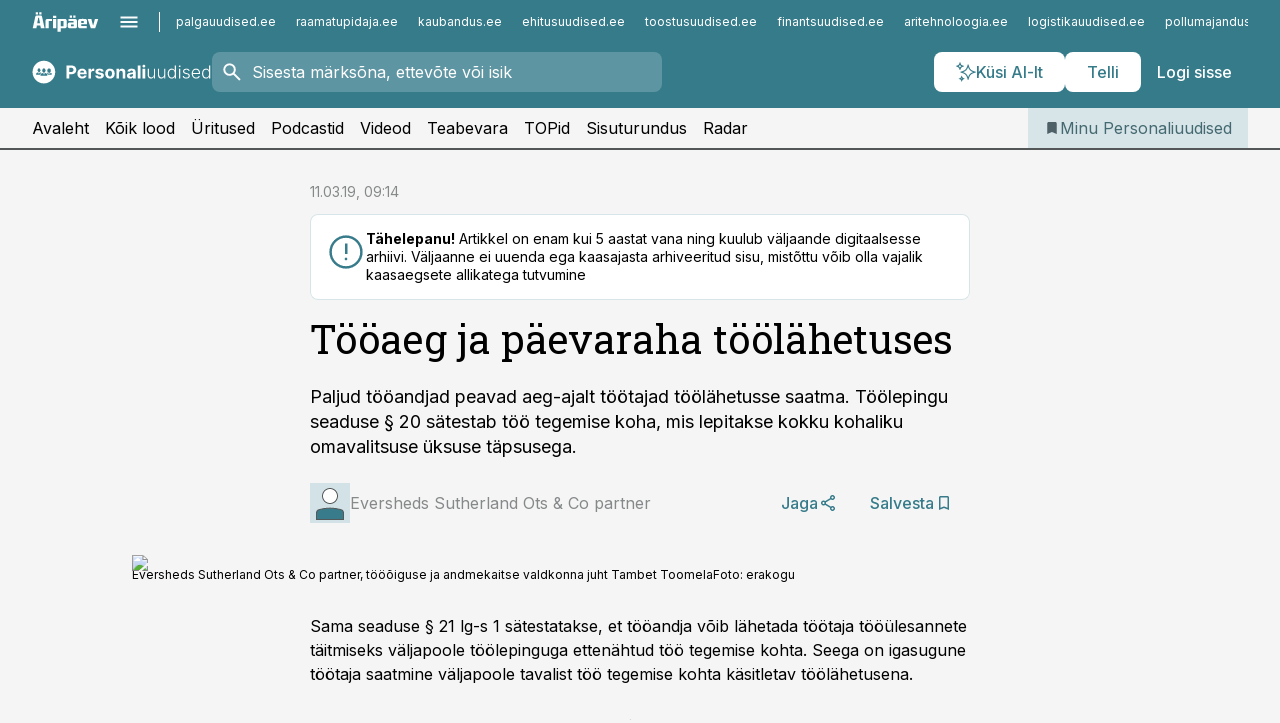

--- FILE ---
content_type: text/html; charset=utf-8
request_url: https://www.personaliuudised.ee/uudised/2019/03/11/tooaeg-ja-paevaraha-toolahetuses
body_size: 60261
content:
<!DOCTYPE html><html lang="et" class="__variable_d9b83d __variable_1afa06 __variable_12cb85 __variable_aa35d3"><head><meta charSet="utf-8"/><meta name="viewport" content="width=device-width, initial-scale=1, minimum-scale=1, maximum-scale=5, viewport-fit=cover, user-scalable=yes"/><link rel="preload" href="/_next/static/media/21350d82a1f187e9-s.p.woff2" as="font" crossorigin="" type="font/woff2"/><link rel="preload" href="/_next/static/media/9f0283fb0a17d415-s.p.woff2" as="font" crossorigin="" type="font/woff2"/><link rel="preload" href="/_next/static/media/a88c13d5f58b71d4-s.p.woff2" as="font" crossorigin="" type="font/woff2"/><link rel="preload" href="/_next/static/media/e4af272ccee01ff0-s.p.woff2" as="font" crossorigin="" type="font/woff2"/><link rel="preload" as="image" imageSrcSet="https://static-img.aripaev.ee/?type=preview&amp;uuid=0f6740bd-fee8-55ef-9269-23503b6ee445&amp;width=640&amp;q=70 640w, https://static-img.aripaev.ee/?type=preview&amp;uuid=0f6740bd-fee8-55ef-9269-23503b6ee445&amp;width=750&amp;q=70 750w, https://static-img.aripaev.ee/?type=preview&amp;uuid=0f6740bd-fee8-55ef-9269-23503b6ee445&amp;width=828&amp;q=70 828w, https://static-img.aripaev.ee/?type=preview&amp;uuid=0f6740bd-fee8-55ef-9269-23503b6ee445&amp;width=1080&amp;q=70 1080w, https://static-img.aripaev.ee/?type=preview&amp;uuid=0f6740bd-fee8-55ef-9269-23503b6ee445&amp;width=1200&amp;q=70 1200w, https://static-img.aripaev.ee/?type=preview&amp;uuid=0f6740bd-fee8-55ef-9269-23503b6ee445&amp;width=1920&amp;q=70 1920w, https://static-img.aripaev.ee/?type=preview&amp;uuid=0f6740bd-fee8-55ef-9269-23503b6ee445&amp;width=2048&amp;q=70 2048w, https://static-img.aripaev.ee/?type=preview&amp;uuid=0f6740bd-fee8-55ef-9269-23503b6ee445&amp;width=3840&amp;q=70 3840w" imageSizes="(min-width: 1px) 100vw, 100vw" fetchPriority="high"/><link rel="stylesheet" href="/_next/static/css/193ca727a39148d1.css" data-precedence="next"/><link rel="stylesheet" href="/_next/static/css/52723f30e92eee9f.css" data-precedence="next"/><link rel="stylesheet" href="/_next/static/css/f62eb3219f15fd5e.css" data-precedence="next"/><link rel="stylesheet" href="/_next/static/css/ef69ab996cc4ef43.css" data-precedence="next"/><link rel="stylesheet" href="/_next/static/css/cfa60dcf5cbd8547.css" data-precedence="next"/><link rel="stylesheet" href="/_next/static/css/2001c5ecabd226f0.css" data-precedence="next"/><link rel="stylesheet" href="/_next/static/css/f53fc1951aefa4e6.css" data-precedence="next"/><link rel="stylesheet" href="/_next/static/css/85e100a9967c923b.css" data-precedence="next"/><link rel="stylesheet" href="/_next/static/css/0f180bd48b9a8a37.css" data-precedence="next"/><link rel="stylesheet" href="/_next/static/css/0a858686af57db11.css" data-precedence="next"/><link rel="stylesheet" href="/_next/static/css/c619072c5689294b.css" data-precedence="next"/><link rel="stylesheet" href="/_next/static/css/2cfba95207bc9f18.css" data-precedence="next"/><link rel="stylesheet" href="/_next/static/css/029d5fff5a79fb66.css" data-precedence="next"/><link rel="stylesheet" href="/_next/static/css/145cb3986e47692b.css" data-precedence="next"/><link rel="stylesheet" href="/_next/static/css/abeee01cf18e9b20.css" data-precedence="next"/><link rel="stylesheet" href="/_next/static/css/0e1bc87536d60fd1.css" data-precedence="next"/><link rel="stylesheet" href="/_next/static/css/e4a1f3f4cc1a1330.css" data-precedence="next"/><link rel="stylesheet" href="/_next/static/css/8c6658ca32352202.css" data-precedence="next"/><link rel="preload" as="script" fetchPriority="low" href="/_next/static/chunks/webpack-f5aefdb5f12292ed.js"/><script src="/_next/static/chunks/fd9d1056-10e5c93cd413df2f.js" async=""></script><script src="/_next/static/chunks/396464d2-87a25291feed4e3c.js" async=""></script><script src="/_next/static/chunks/7049-f73b85a2adefcf0b.js" async=""></script><script src="/_next/static/chunks/main-app-4642976e84a23786.js" async=""></script><script src="/_next/static/chunks/aaea2bcf-18d09baeed62d53d.js" async=""></script><script src="/_next/static/chunks/5910-f5efdbfb510c5f6a.js" async=""></script><script src="/_next/static/chunks/5342-19ba4bc98a916bcc.js" async=""></script><script src="/_next/static/chunks/1226-117b1197ddf7aad9.js" async=""></script><script src="/_next/static/chunks/7588-82f3a1fbac97a4cd.js" async=""></script><script src="/_next/static/chunks/app/global-error-20303be09b9714b7.js" async=""></script><script src="/_next/static/chunks/5878-1525aeac28fcdf88.js" async=""></script><script src="/_next/static/chunks/4075-c93ea2025da5b6a7.js" async=""></script><script src="/_next/static/chunks/5434-828496ffa0f86d7a.js" async=""></script><script src="/_next/static/chunks/1652-56bf1ce5ade1c9ac.js" async=""></script><script src="/_next/static/chunks/7562-73ccc63c5dedcf21.js" async=""></script><script src="/_next/static/chunks/7380-318bba68fdea191f.js" async=""></script><script src="/_next/static/chunks/5134-55a0c52474635517.js" async=""></script><script src="/_next/static/chunks/7131-78f3e1231e69c364.js" async=""></script><script src="/_next/static/chunks/7492-a181da6c137f390e.js" async=""></script><script src="/_next/static/chunks/7560-456b4735b1f3cf97.js" async=""></script><script src="/_next/static/chunks/app/%5BchannelId%5D/%5Baccess%5D/layout-fc2eb576a4f173b1.js" async=""></script><script src="/_next/static/chunks/ca377847-5847564181f9946f.js" async=""></script><script src="/_next/static/chunks/6989-725cd192b49ac8b8.js" async=""></script><script src="/_next/static/chunks/7126-f955765d6cea943c.js" async=""></script><script src="/_next/static/chunks/4130-ed04dcb36842f70f.js" async=""></script><script src="/_next/static/chunks/7940-32f152e534110b79.js" async=""></script><script src="/_next/static/chunks/3390-55451101827074e9.js" async=""></script><script src="/_next/static/chunks/4398-b011a1211a61352c.js" async=""></script><script src="/_next/static/chunks/304-49a9dcfb59f66b61.js" async=""></script><script src="/_next/static/chunks/9860-7a7832ede3559423.js" async=""></script><script src="/_next/static/chunks/app/%5BchannelId%5D/%5Baccess%5D/internal/article/%5B...slug%5D/page-f0376f1cae323c1c.js" async=""></script><script src="/_next/static/chunks/app/%5BchannelId%5D/%5Baccess%5D/error-9e9a1caedd0e0db1.js" async=""></script><script src="/_next/static/chunks/app/%5BchannelId%5D/%5Baccess%5D/not-found-0f9f27357115a493.js" async=""></script><link rel="preload" href="https://log-in.aripaev.ee/index.js" as="script"/><meta name="theme-color" content="#367b8a"/><meta name="color-scheme" content="only light"/><title>Tööaeg ja päevaraha töölähetuses</title><meta name="description" content="Tööaeg ja päevaraha töölähetuses. Paljud tööandjad peavad aeg-ajalt töötajad töölähetusse saatma. Töölepingu seaduse § 20 sätestab töö tegemise koha, mis lepitakse kokku kohaliku omavalitsuse üksuse täpsusega. töökorraldus."/><link rel="manifest" href="/manifest/personal.json" crossorigin="use-credentials"/><link rel="canonical" href="https://www.personaliuudised.ee/uudised/2019/03/11/tooaeg-ja-paevaraha-toolahetuses"/><meta name="format-detection" content="telephone=no, address=no, email=no"/><meta name="apple-mobile-web-app-capable" content="yes"/><meta name="apple-mobile-web-app-title" content="Personaliuudised"/><link href="/favicons/personal/apple-touch-startup-image-768x1004.png" rel="apple-touch-startup-image"/><link href="/favicons/personal/apple-touch-startup-image-1536x2008.png" media="(device-width: 768px) and (device-height: 1024px)" rel="apple-touch-startup-image"/><meta name="apple-mobile-web-app-status-bar-style" content="black-translucent"/><meta property="og:title" content="Tööaeg ja päevaraha töölähetuses"/><meta property="og:description" content="Tööaeg ja päevaraha töölähetuses. Paljud tööandjad peavad aeg-ajalt töötajad töölähetusse saatma. Töölepingu seaduse § 20 sätestab töö tegemise koha, mis lepitakse kokku kohaliku omavalitsuse üksuse täpsusega. töökorraldus."/><meta property="og:url" content="https://www.personaliuudised.ee/uudised/2019/03/11/tooaeg-ja-paevaraha-toolahetuses"/><meta property="og:site_name" content="Personaliuudised"/><meta property="og:locale" content="et_EE"/><meta property="og:image" content="https://static-img.aripaev.ee/?type=preview&amp;uuid=0f6740bd-fee8-55ef-9269-23503b6ee445&amp;width=1200&amp;q=85"/><meta property="og:image:width" content="1200"/><meta property="og:type" content="website"/><meta name="twitter:card" content="summary_large_image"/><meta name="twitter:site" content="@aripaev_ee"/><meta name="twitter:creator" content="@aripaev_ee"/><meta name="twitter:title" content="Tööaeg ja päevaraha töölähetuses"/><meta name="twitter:description" content="Tööaeg ja päevaraha töölähetuses. Paljud tööandjad peavad aeg-ajalt töötajad töölähetusse saatma. Töölepingu seaduse § 20 sätestab töö tegemise koha, mis lepitakse kokku kohaliku omavalitsuse üksuse täpsusega. töökorraldus."/><meta name="twitter:image" content="https://static-img.aripaev.ee/?type=preview&amp;uuid=0f6740bd-fee8-55ef-9269-23503b6ee445&amp;width=1200&amp;q=85"/><meta name="twitter:image:width" content="1200"/><link rel="shortcut icon" href="/favicons/personal/favicon.ico"/><link rel="icon" href="/favicons/personal/favicon.ico"/><link rel="apple-touch-icon" href="/favicons/personal/apple-touch-icon-180x180.png"/><link rel="apple-touch-icon-precomposed" href="/favicons/personal/apple-touch-icon-180x180.png"/><meta name="next-size-adjust"/><script src="/_next/static/chunks/polyfills-42372ed130431b0a.js" noModule=""></script></head><body><script>(self.__next_s=self.__next_s||[]).push([0,{"children":"\n        window.nativeEvents = [];\n        window.nativeListeners = [];\n        window.addEventListener('aripaev.ee:nativeApiAttached', (e) => {\n          window.nativeEvents.push(e);\n          window.nativeListeners.forEach((l) => l(e));\n        });\n        window.addNativeListener = (listener) => {\n          window.nativeListeners.push(listener);\n          window.nativeEvents.forEach((e) => listener(e));\n        };\n      ","id":"__native_attach"}])</script><style type="text/css">:root:root {
    --theme: personal;

    --color-primary-10: #f5f8f9;
    --color-primary-50: #ebf2f3;
    --color-primary-100: #d7e5e8;
    --color-primary-200: #c2d7dc;
    --color-primary-300: #afcad0;
    --color-primary-400: #9abdc4;
    --color-primary-500: #367b8a;
    --color-primary-600: #3d727d;
    --color-primary-700: #456971;
    --color-primary-800: #4c6065;
    --color-primary-900: #535758;

    --color-neutral-100: #edeeee;
    --color-neutral-200: #ddddde;
    --color-neutral-300: #cbcccd;
    --color-neutral-400: #babcbc;
    --color-neutral-500: #a9abab;
    --color-neutral-600: #989a9b;
    --color-neutral-700: #86898a;
    --color-neutral-800: #757979;
    --color-neutral-900: #535758;

    --site-bg: #F5F5F5;
    --site-bg-original: #F5F5F5;

    --color-text: #000000;
}
</style><div id="login-container"></div><div id="__next"><div class="styles_site-hat__KmxJ_"><div class="styles_site-hat__inner__NT2Fd"><div id="Panorama_1" class="styles_site-hat__ad-slot__6OIXn"></div></div></div><div class="styles_header__sentinel-pre__ZLTsJ"></div><div class="styles_header__4AYpa"><b></b><div class="styles_header__wrap1__C6qUJ"><div class="styles_header__wrap2__vgkJ1"><div class="styles_header__main__4NeBW"><div class="styles_header__main__limiter__1bF8W"><div class="styles_sites__MzlGA styles_hidden__CEocJ"><div class="styles_sites__global__0voAr"><a href="https://www.aripaev.ee" target="_blank" rel="noopener noreferrer"><svg xmlns="http://www.w3.org/2000/svg" height="20" width="67" class="icon logotype-aripaev" viewBox="0 0 512 155"><path fill="#d61e1f" d="M43.18 1.742H25.822v17.917H43.18zm21.86 124.857-4.1-22.295H34.283l-3.977 22.295H1.974l19.33-88.048c2.25-10.153 5.077-11.567 16.643-11.567H58.55c11.846 0 13.817.855 16.224 11.706l19.33 87.908zM50.507 44.762h-5.792l-7.746 41.625h21.249zm18.771-43.02H51.92v17.917h17.358zM306.626 27.3h-17.358v17.916h17.358zm26.117 0h-17.359v17.916h17.359zm-206.05 42.864V126.6h-25.959V71.28c0-10.851 5.076-17.759 17.917-17.759h32.309v16.643zm32.344-23.43V28.399h26.168v18.335zm26.168 79.866h-26.168V53.503h26.168zm62.594.001h-27.651v26.657h-25.68V53.521h53.61c12.84 0 17.777 6.629 17.777 17.917v37.229c0 11.863-5.076 17.934-18.056 17.934m-7.903-56.576h-19.888v39.915h19.888zm93.508 56.576s-17.636.279-21.3.279-21.162-.279-21.162-.279c-11.287-.157-17.638-5.513-17.638-17.934v-9.735c0-15.23 9.735-17.62 17.777-17.62h27.791V69.449h-39.357V53.521h47.539c14.671 0 17.778 8.88 17.778 17.62v39.793c0 11.846-3.49 15.509-11.429 15.701zM319.31 96.019h-20.935v14.707h20.935zm59.664-.611v13.573h41.066v17.62h-49.109c-14.671 0-17.759-9.752-17.759-17.777V72.188c0-11.845 5.774-18.475 17.618-18.614 0 0 13.958-.297 17.638-.297 3.683 0 17.445.297 17.445.297 12.424.14 17.36 6.193 17.36 17.76v24.127h-44.258zm18.35-26.552h-18.492v16.922h18.492zm88.714 57.727h-34.003l-23.987-73.079h28.227l12.682 50.086h2.13l12.682-50.086h26.257z" class="logotype"></path></svg></a><button title="Ava menüü" type="button"><svg fill="none" xmlns="http://www.w3.org/2000/svg" height="20" width="20" class="icon menu" viewBox="0 0 20 20"><path fill="#2D0606" d="M3 14.5V13h14v1.5zm0-3.75v-1.5h14v1.5zM3 7V5.5h14V7z"></path></svg></button></div><div class="styles_sites__main__Z77Aw"><ul class="styles_sites__list__ue3ny"><li class=""><a href="https://www.palgauudised.ee?utm_source=personaliuudised.ee&amp;utm_medium=pais" target="_blank" draggable="false" rel="noopener noreferrer">palgauudised.ee</a></li><li class=""><a href="https://www.raamatupidaja.ee?utm_source=personaliuudised.ee&amp;utm_medium=pais" target="_blank" draggable="false" rel="noopener noreferrer">raamatupidaja.ee</a></li><li class=""><a href="https://www.kaubandus.ee?utm_source=personaliuudised.ee&amp;utm_medium=pais" target="_blank" draggable="false" rel="noopener noreferrer">kaubandus.ee</a></li><li class=""><a href="https://www.ehitusuudised.ee?utm_source=personaliuudised.ee&amp;utm_medium=pais" target="_blank" draggable="false" rel="noopener noreferrer">ehitusuudised.ee</a></li><li class=""><a href="https://www.toostusuudised.ee?utm_source=personaliuudised.ee&amp;utm_medium=pais" target="_blank" draggable="false" rel="noopener noreferrer">toostusuudised.ee</a></li><li class=""><a href="https://www.finantsuudised.ee?utm_source=personaliuudised.ee&amp;utm_medium=pais" target="_blank" draggable="false" rel="noopener noreferrer">finantsuudised.ee</a></li><li class=""><a href="https://www.aritehnoloogia.ee?utm_source=personaliuudised.ee&amp;utm_medium=pais" target="_blank" draggable="false" rel="noopener noreferrer">aritehnoloogia.ee</a></li><li class=""><a href="https://www.logistikauudised.ee?utm_source=personaliuudised.ee&amp;utm_medium=pais" target="_blank" draggable="false" rel="noopener noreferrer">logistikauudised.ee</a></li><li class=""><a href="https://www.pollumajandus.ee?utm_source=personaliuudised.ee&amp;utm_medium=pais" target="_blank" draggable="false" rel="noopener noreferrer">pollumajandus.ee</a></li><li class=""><a href="https://www.kinnisvarauudised.ee?utm_source=personaliuudised.ee&amp;utm_medium=pais" target="_blank" draggable="false" rel="noopener noreferrer">kinnisvarauudised.ee</a></li><li class=""><a href="https://www.bestmarketing.ee?utm_source=personaliuudised.ee&amp;utm_medium=pais" target="_blank" draggable="false" rel="noopener noreferrer">bestmarketing.ee</a></li><li class=""><a href="https://www.aripaev.ee?utm_source=personaliuudised.ee&amp;utm_medium=pais" target="_blank" draggable="false" rel="noopener noreferrer">aripaev.ee</a></li><li class=""><a href="https://www.imelineteadus.ee?utm_source=personaliuudised.ee&amp;utm_medium=pais" target="_blank" draggable="false" rel="noopener noreferrer">imelineteadus.ee</a></li><li class=""><a href="https://www.imelineajalugu.ee?utm_source=personaliuudised.ee&amp;utm_medium=pais" target="_blank" draggable="false" rel="noopener noreferrer">imelineajalugu.ee</a></li><li class=""><a href="https://www.mu.ee?utm_source=personaliuudised.ee&amp;utm_medium=pais" target="_blank" draggable="false" rel="noopener noreferrer">mu.ee</a></li><li class=""><a href="https://www.kalastaja.ee?utm_source=personaliuudised.ee&amp;utm_medium=pais" target="_blank" draggable="false" rel="noopener noreferrer">kalastaja.ee</a></li><li class=""><a href="https://www.dv.ee?utm_source=personaliuudised.ee&amp;utm_medium=pais" target="_blank" draggable="false" rel="noopener noreferrer">dv.ee</a></li></ul></div></div><div class="styles_header__row__tjBlC"><a class="styles_header__logo__LPFzl" href="/"><img alt="Personaliuudised" loading="lazy" width="120" height="40" decoding="async" data-nimg="1" style="color:transparent" src="https://ap-cms-images.ap3.ee/personaliuudised_valge.svg"/></a><form class="styles_search___9_Xy"><span class="styles_search__icon__adECE"><svg fill="none" xmlns="http://www.w3.org/2000/svg" height="24" width="24" class="icon search" viewBox="0 0 25 24"><path fill="#fff" d="m20.06 21-6.3-6.3q-.75.6-1.724.95-.975.35-2.075.35-2.725 0-4.613-1.887Q3.461 12.225 3.461 9.5t1.887-4.612T9.961 3t4.612 1.888T16.461 9.5a6.1 6.1 0 0 1-1.3 3.8l6.3 6.3zm-10.1-7q1.875 0 3.188-1.312T14.461 9.5t-1.313-3.187T9.961 5 6.773 6.313 5.461 9.5t1.312 3.188T9.961 14"></path></svg></span><input type="text" autoComplete="off" placeholder="Sisesta märksõna, ettevõte või isik" title="Sisesta märksõna, ettevõte või isik" name="keyword" value=""/><button class="styles_search__clear__gU1eY" disabled="" title="Puhasta otsing" type="button"><svg fill="none" xmlns="http://www.w3.org/2000/svg" height="24" width="24" class="icon close" viewBox="0 0 25 24"><path fill="#fff" d="m6.86 19-1.4-1.4 5.6-5.6-5.6-5.6L6.86 5l5.6 5.6 5.6-5.6 1.4 1.4-5.6 5.6 5.6 5.6-1.4 1.4-5.6-5.6z"></path></svg></button></form><div class="styles_header__buttons__HTvoj"><span class="styles_button___Dvql styles_size-default___f8ln styles_theme-white-primary__wwdx4" draggable="false"><a class="styles_button__element__i6R1c" target="_blank" rel="noopener noreferrer" href="/ai-otsing"><span class="styles_button__inner__av3c_"><svg xmlns="http://www.w3.org/2000/svg" height="20" width="20" class="icon styles_button__icon__ab5nT ai" viewBox="0 0 512 512"><path fill="#fff" d="M310.043 132.67c12.118 32.932 26.173 58.426 46.916 79.172 20.745 20.748 46.243 34.809 79.17 46.931-32.926 12.118-58.422 26.175-79.162 46.918-20.742 20.744-34.799 46.246-46.921 79.182-12.127-32.938-26.188-58.434-46.937-79.178-20.745-20.739-46.251-34.798-79.183-46.92 32.94-12.126 58.44-26.188 79.188-46.935 20.746-20.746 34.808-46.249 46.93-79.171m.004-73.14c-5.256 0-9.837 3.513-11.243 8.572-33.39 120.887-58.545 146.041-179.434 179.434-5.059 1.405-8.572 6.015-8.572 11.243 0 5.256 3.513 9.837 8.572 11.243 120.887 33.39 146.041 58.517 179.434 179.406 1.405 5.059 6.015 8.572 11.243 8.572 5.256 0 9.837-3.513 11.243-8.572 33.39-120.887 58.517-146.041 179.406-179.406 5.059-1.405 8.572-6.015 8.572-11.243 0-5.256-3.513-9.837-8.572-11.243-120.887-33.39-146.041-58.545-179.406-179.434-1.405-5.059-6.015-8.572-11.243-8.572m-208.13 12.877c4.16 7.493 8.981 14.068 14.883 19.97 5.9 5.9 12.473 10.72 19.962 14.879-7.489 4.159-14.061 8.98-19.963 14.884-5.9 5.902-10.718 12.475-14.878 19.966-4.159-7.487-8.98-14.06-14.882-19.96s-12.475-10.718-19.966-14.878c7.487-4.159 14.06-8.98 19.96-14.882 5.903-5.904 10.724-12.483 14.885-19.979m-.003-64.329c-5.256 0-9.837 3.513-11.243 8.572-15.093 54.639-24.734 64.307-79.37 79.37-5.059 1.405-8.572 6.015-8.572 11.243 0 5.256 3.513 9.837 8.572 11.243 54.639 15.093 64.307 24.734 79.37 79.37 1.405 5.059 6.015 8.572 11.243 8.572 5.256 0 9.837-3.513 11.243-8.572 15.093-54.639 24.734-64.307 79.37-79.37 5.059-1.405 8.572-6.015 8.572-11.243 0-5.256-3.513-9.837-8.572-11.243-54.639-15.093-64.279-24.734-79.37-79.37-1.405-5.059-6.015-8.572-11.243-8.572m43.845 407.999a76 76 0 0 0 5.697 6.377 76 76 0 0 0 6.391 5.711 76 76 0 0 0-6.38 5.7 76 76 0 0 0-5.711 6.391 76 76 0 0 0-5.7-6.38 76 76 0 0 0-6.387-5.708 76 76 0 0 0 6.385-5.705 76 76 0 0 0 5.705-6.385m-.003-63.671c-3.206 0-6 2.143-6.857 5.229-11.966 43.373-20.298 51.704-63.672 63.672A7.134 7.134 0 0 0 70 428.164c0 3.206 2.143 6 5.229 6.857 43.373 11.966 51.704 20.315 63.672 63.672a7.134 7.134 0 0 0 6.857 5.229c3.206 0 6-2.143 6.857-5.229 11.966-43.373 20.315-51.704 63.672-63.672a7.134 7.134 0 0 0 5.229-6.857c0-3.206-2.143-6-5.229-6.857-43.373-11.966-51.704-20.315-63.672-63.672a7.134 7.134 0 0 0-6.857-5.229"></path></svg><span class="styles_button__text__0QAzX"><span class="styles_button__text__row__ZW9Cl">Küsi AI-lt</span></span></span></a></span><span class="styles_button___Dvql styles_size-default___f8ln styles_theme-white-primary__wwdx4" draggable="false"><a class="styles_button__element__i6R1c" target="_blank" rel="noopener noreferrer" href="https://kampaania.aripaev.ee/telli-personaliuudised/?utm_source=personaliuudised.ee&amp;utm_medium=telli"><span class="styles_button__inner__av3c_"><span class="styles_button__text__0QAzX"><span class="styles_button__text__row__ZW9Cl">Telli</span></span></span></a></span><span class="styles_button___Dvql styles_size-default___f8ln styles_theme-white-transparent__3xBw8" draggable="false"><button class="styles_button__element__i6R1c" type="button"><span class="styles_button__inner__av3c_"><span class="styles_button__text__0QAzX"><span class="styles_button__text__row__ZW9Cl">Logi sisse</span></span></span></button></span></div></div></div><div class="styles_burger-menu__NxbcX" inert=""><div class="styles_burger-menu__inner__G_A7a"><div class="styles_burger-menu__limiter__Z8WPT"><ul class="styles_burger-menu__sections__WMdfc"><li><div class="styles_burger-menu__title__FISxC">Teemaveebid</div><ul class="styles_burger-menu__sections__links__erXEP styles_split__ABuE1"><li><a target="_blank" rel="noopener noreferrer" href="https://www.aripaev.ee?utm_source=personaliuudised.ee&amp;utm_medium=pais">aripaev.ee</a></li><li><a target="_blank" rel="noopener noreferrer" href="https://bestmarketing.ee?utm_source=personaliuudised.ee&amp;utm_medium=pais">bestmarketing.ee</a></li><li><a target="_blank" rel="noopener noreferrer" href="https://www.dv.ee?utm_source=personaliuudised.ee&amp;utm_medium=pais">dv.ee</a></li><li><a target="_blank" rel="noopener noreferrer" href="https://www.ehitusuudised.ee?utm_source=personaliuudised.ee&amp;utm_medium=pais">ehitusuudised.ee</a></li><li><a target="_blank" rel="noopener noreferrer" href="https://www.finantsuudised.ee?utm_source=personaliuudised.ee&amp;utm_medium=pais">finantsuudised.ee</a></li><li><a target="_blank" rel="noopener noreferrer" href="https://www.aritehnoloogia.ee?utm_source=personaliuudised.ee&amp;utm_medium=pais">aritehnoloogia.ee</a></li><li><a target="_blank" rel="noopener noreferrer" href="https://www.kaubandus.ee?utm_source=personaliuudised.ee&amp;utm_medium=pais">kaubandus.ee</a></li><li><a target="_blank" rel="noopener noreferrer" href="https://www.kinnisvarauudised.ee?utm_source=personaliuudised.ee&amp;utm_medium=pais">kinnisvarauudised.ee</a></li><li><a target="_blank" rel="noopener noreferrer" href="https://www.logistikauudised.ee?utm_source=personaliuudised.ee&amp;utm_medium=pais">logistikauudised.ee</a></li><li><a target="_blank" rel="noopener noreferrer" href="https://www.mu.ee?utm_source=personaliuudised.ee&amp;utm_medium=pais">mu.ee</a></li><li><a target="_blank" rel="noopener noreferrer" href="https://www.palgauudised.ee?utm_source=personaliuudised.ee&amp;utm_medium=pais">palgauudised.ee</a></li><li><a target="_blank" rel="noopener noreferrer" href="https://www.pollumajandus.ee?utm_source=personaliuudised.ee&amp;utm_medium=pais">pollumajandus.ee</a></li><li><a target="_blank" rel="noopener noreferrer" href="https://www.raamatupidaja.ee?utm_source=personaliuudised.ee&amp;utm_medium=pais">raamatupidaja.ee</a></li><li><a target="_blank" rel="noopener noreferrer" href="https://www.toostusuudised.ee?utm_source=personaliuudised.ee&amp;utm_medium=pais">toostusuudised.ee</a></li><li><a target="_blank" rel="noopener noreferrer" href="https://www.imelineajalugu.ee?utm_source=personaliuudised.ee&amp;utm_medium=pais">imelineajalugu.ee</a></li><li><a target="_blank" rel="noopener noreferrer" href="https://www.imelineteadus.ee?utm_source=personaliuudised.ee&amp;utm_medium=pais">imelineteadus.ee</a></li></ul></li><li><div class="styles_burger-menu__title__FISxC">Teenused ja tooted</div><ul class="styles_burger-menu__sections__links__erXEP"><li><a target="_blank" rel="noopener noreferrer" href="https://pood.aripaev.ee/kategooria/konverentsid?utm_source=personaliuudised.ee&amp;utm_medium=menu">Konverentsid</a></li><li><a target="_blank" rel="noopener noreferrer" href="https://pood.aripaev.ee/kategooria/koolitused?utm_source=personaliuudised.ee&amp;utm_medium=menu">Koolitused</a></li><li><a target="_blank" rel="noopener noreferrer" href="https://pood.aripaev.ee/kategooria/raamatud?utm_source=personaliuudised.ee&amp;utm_medium=menu">Raamatud</a></li><li><a target="_blank" rel="noopener noreferrer" href="https://pood.aripaev.ee/kategooria/teabevara?utm_source=personaliuudised.ee&amp;utm_medium=menu">Teabevara</a></li><li><a target="_blank" rel="noopener noreferrer" href="https://pood.aripaev.ee/kategooria/ajakirjad?utm_source=personaliuudised.ee&amp;utm_medium=menu">Ajakirjad</a></li><li><a target="_blank" rel="noopener noreferrer" href="https://pood.aripaev.ee?utm_source=personaliuudised.ee&amp;utm_medium=menu">E-pood</a></li><li><a target="_blank" rel="noopener noreferrer" href="https://infopank.ee?utm_source=personaliuudised.ee&amp;utm_medium=menu">Infopank</a></li><li><a target="_blank" rel="noopener noreferrer" href="https://radar.aripaev.ee?utm_source=personaliuudised.ee&amp;utm_medium=menu">Radar</a></li></ul></li><li><div class="styles_burger-menu__title__FISxC">Tööriistad</div><ul class="styles_burger-menu__sections__links__erXEP"><li><a target="_self" href="/uudised/2023/01/04/maksumaarad-2023">Maksumäärad</a></li><li><a target="_self" href="/staatilised/kasulikud-viited">Kasulikud viited</a></li><li><a target="_self" href="/staatilised/blanketid-naidised">Dokumendid</a></li><li><a target="_self" href="/palgakalkulaator">Palgakalkulaator</a></li></ul></li></ul><div class="styles_burger-menu__sidebar__8mwqb"><ul class="styles_burger-menu__sidebar__links__ZKDyD"><li><a target="_blank" rel="noopener noreferrer" href="https://www.aripaev.ee/turunduslahendused">Reklaam</a></li><li><a target="_self" href="/c/cm">Sisuturundus</a></li><li><a target="_blank" rel="noopener noreferrer" href="https://firma.aripaev.ee/tule-toole/">Tööpakkumised</a></li><li><a target="_blank" rel="noopener noreferrer" href="https://firma.aripaev.ee/">Äripäevast</a></li><li><a target="_blank" rel="noopener noreferrer" href="https://www.personaliuudised.ee/uudiskirjad">Telli uudiskirjad</a></li></ul><ul class="styles_buttons__V_M5V styles_layout-vertical-wide__kH_p0"><li class="styles_primary__BaQ9R"><span class="styles_button___Dvql styles_size-default___f8ln styles_theme-primary__JLG_x" draggable="false"><a class="styles_button__element__i6R1c" target="_blank" rel="noopener noreferrer" href="https://iseteenindus.aripaev.ee"><span class="styles_button__inner__av3c_"><span class="styles_button__text__0QAzX"><span class="styles_button__text__row__ZW9Cl">Iseteenindus</span></span></span></a></span></li><li class="styles_primary__BaQ9R"><span class="styles_button___Dvql styles_size-default___f8ln styles_theme-default__ea1gN" draggable="false"><a class="styles_button__element__i6R1c" target="_blank" rel="noopener noreferrer" href="https://kampaania.aripaev.ee/telli-personaliuudised/?utm_source=personaliuudised.ee&amp;utm_medium=telli"><span class="styles_button__inner__av3c_"><span class="styles_button__text__0QAzX"><span class="styles_button__text__row__ZW9Cl">Telli Personaliuudised</span></span></span></a></span></li></ul></div></div></div></div></div><div class="styles_header__menu__7U_6k"><div class="styles_header__menu__holder__mDgQf"><a class="styles_header__menu__logo__XcB29" draggable="false" href="/"><img alt="Personaliuudised" loading="lazy" width="120" height="40" decoding="async" data-nimg="1" style="color:transparent" src="https://ap-cms-images.ap3.ee/personaliuudised_valge.svg"/></a><div class="styles_header__menu__scroller__KG1tj"><ul class="styles_header__menu__items___1xQ5"><li><a aria-current="false" target="_self" draggable="false" href="/">Avaleht</a></li><li><a aria-current="false" target="_self" draggable="false" href="/search?channels=personal">Kõik lood</a></li><li><a aria-current="false" target="_blank" rel="noopener noreferrer" draggable="false" href="https://pood.aripaev.ee/valdkond/personalijuhtimine?categories=13%2C31&amp;utm_source=personaliuudised.ee&amp;utm_medium=uritused">Üritused</a></li><li><a aria-current="false" target="_self" draggable="false" href="/saatesarjad">Podcastid</a></li><li><a aria-current="false" target="_blank" rel="noopener noreferrer" draggable="false" href="https://videokogu.aripaev.ee/topics/2?utm_source=personaliuudised.ee&amp;utm_medium=videoteek">Videod</a></li><li><a aria-current="false" target="_blank" rel="noopener noreferrer" draggable="false" href="https://teabevara.ee/personalijuhtimise-teabevara">Teabevara</a></li><li><a aria-current="false" target="_self" draggable="false" href="/koik-personali-topid">TOPid</a></li><li><a aria-current="false" target="_self" draggable="false" href="/c/cm">Sisuturundus</a></li><li><a aria-current="false" target="_blank" rel="noopener noreferrer" draggable="false" href="https://radar.aripaev.ee/">Radar</a></li></ul></div><a class="styles_header__menu__bookmarks__qWw9R" aria-current="false" draggable="false" href="/minu-uudisvoog"><svg fill="none" xmlns="http://www.w3.org/2000/svg" height="16" width="16" class="icon bookmark-filled" viewBox="0 0 24 24"><path fill="#2D0606" d="M5 21V5q0-.824.588-1.412A1.93 1.93 0 0 1 7 3h10q.824 0 1.413.587Q19 4.176 19 5v16l-7-3z"></path></svg><span>Minu Personaliuudised</span></a></div></div></div></div></div><div class="styles_header__sentinel-post__lzp4A"></div><div class="styles_burger-menu__backdrop__1nrUr" tabindex="0" role="button" aria-pressed="true" title="Sulge"></div><div class="styles_header__mock__CpuN_"></div><div class="styles_body__KntQX"><div class="styles_block__x9tSr styles_theme-default__YFZfY styles_width-article__aCVgk"><div class="styles_hero__qEXNs styles_layout-default__BGcal styles_theme-default__1lqCZ styles_has-image__ILhtv"><div class="styles_hero__limiter__m_kBo"><div class="styles_hero__heading__UH2zp"><div class="styles_page-header__UZ3dH"><div class="styles_page-header__back__F3sNN"><span class="styles_button___Dvql styles_size-default___f8ln styles_theme-transparent__V6plv" draggable="false"><button class="styles_button__element__i6R1c" type="button"><span class="styles_button__inner__av3c_"><svg fill="none" xmlns="http://www.w3.org/2000/svg" height="20" width="20" class="icon styles_button__icon__ab5nT arrow-back" viewBox="0 0 20 20"><path fill="#2D0606" d="m12 18-8-8 8-8 1.417 1.417L6.833 10l6.584 6.583z"></path></svg><span class="styles_button__text__0QAzX"><span class="styles_button__text__row__ZW9Cl">Tagasi</span></span></span></button></span></div><div class="styles_page-header__headline__160BU"><div class="styles_page-header__headline__info__WB6e3"><ul class="styles_page-header__meta__DMVKe"><li>11.03.19, 09:14</li></ul></div><div class="styles_callout__GbgpZ styles_intent-outdated__7JYYz"><div class="styles_callout__inner__P1xpS"><svg fill="none" xmlns="http://www.w3.org/2000/svg" height="24" width="24" class="icon styles_callout__icon___Fuj_ error" viewBox="0 0 48 48"><path fill="#C4342D" d="M24 34q.7 0 1.175-.474t.475-1.175-.474-1.176A1.6 1.6 0 0 0 24 30.7q-.701 0-1.176.474a1.6 1.6 0 0 0-.475 1.175q0 .701.474 1.176T24 34m-1.35-7.65h3V13.7h-3zM24.013 44q-4.137 0-7.775-1.575t-6.363-4.3-4.3-6.367T4 23.975t1.575-7.783 4.3-6.342 6.367-4.275T24.025 4t7.783 1.575T38.15 9.85t4.275 6.35T44 23.987t-1.575 7.775-4.275 6.354q-2.7 2.715-6.35 4.3T24.013 44m.012-3q7.075 0 12.025-4.975T41 23.975 36.06 11.95 24 7q-7.05 0-12.025 4.94T7 24q0 7.05 4.975 12.025T24.025 41"></path></svg><div class="styles_callout__text__cYyr4"><div><b>Tähelepanu!</b> Artikkel on enam kui 5 aastat vana ning kuulub väljaande digitaalsesse arhiivi. Väljaanne ei uuenda ega kaasajasta arhiveeritud sisu, mistõttu võib olla vajalik kaasaegsete allikatega tutvumine</div></div></div></div><h1>Tööaeg ja päevaraha töölähetuses</h1></div></div></div><div class="styles_hero__main__FNdan"><div class="styles_hero__description__1SGae">Paljud tööandjad peavad aeg-ajalt töötajad töölähetusse saatma. Töölepingu seaduse § 20 sätestab töö tegemise koha, mis lepitakse kokku kohaliku omavalitsuse üksuse täpsusega.</div><div class="styles_hero__article-tools__jStYE"><ul class="styles_hero__authors__jpHLE styles_single__zcqUq"><li><a href="/a/eversheds-sutherland-otsco-partner"><svg xmlns="http://www.w3.org/2000/svg" height="40" width="40" class="icon user" viewBox="0 0 40 40"><path fill="#D61E1F" d="M0 0h40v40H0z" class="color-primary-200" opacity=".2"></path><path fill="#D61E1F" d="M6.5 29.925c0-1.508 1-2.834 2.45-3.248a40.23 40.23 0 0 1 22.1 0 3.38 3.38 0 0 1 2.45 3.248V36.5h-27z" class="color-primary-500"></path><path fill="#2D0606" d="M34 37H6v-7.074a3.9 3.9 0 0 1 2.812-3.729 40.67 40.67 0 0 1 22.375 0A3.894 3.894 0 0 1 34 29.926zM7 36h26v-6.074a2.89 2.89 0 0 0-2.088-2.769 39.7 39.7 0 0 0-21.825 0A2.89 2.89 0 0 0 7 29.926z" class="color-primary-900"></path><circle cx="20" cy="13" r="7.5" fill="#FFF"></circle><path fill="#2D0606" d="M20 21c-4.411 0-8-3.589-8-8s3.589-8 8-8 8 3.589 8 8-3.589 8-8 8m0-15c-3.86 0-7 3.14-7 7s3.14 7 7 7 7-3.14 7-7-3.141-7-7-7" class="color-primary-900"></path></svg><span class="styles_hero__authors__texts__A4Y2r"><span class="styles_hero__authors__name__9NvFS">Eversheds Sutherland Ots &amp; Co partner</span></span></a></li></ul><div class="styles_hero__tools__rTnGb"><ul class="styles_buttons__V_M5V styles_layout-default__xTC8D"><li class="styles_primary__BaQ9R"><span class="styles_button___Dvql styles_size-default___f8ln styles_theme-transparent__V6plv" draggable="false"><button class="styles_button__element__i6R1c" type="button"><span class="styles_button__inner__av3c_"><span class="styles_button__text__0QAzX"><span class="styles_button__text__row__ZW9Cl">Jaga</span></span><svg fill="none" xmlns="http://www.w3.org/2000/svg" height="20" width="20" class="icon styles_button__icon__ab5nT share" viewBox="0 0 20 20"><path fill="#2D0606" d="M14.5 18a2.4 2.4 0 0 1-1.77-.73A2.4 2.4 0 0 1 12 15.5q0-.167.02-.302.022-.135.063-.302l-4.958-3.021a1.8 1.8 0 0 1-.737.48 2.7 2.7 0 0 1-.888.145 2.4 2.4 0 0 1-1.77-.73A2.4 2.4 0 0 1 3 10q0-1.042.73-1.77A2.4 2.4 0 0 1 5.5 7.5q.458 0 .885.156.428.156.74.469l4.958-3.02a3 3 0 0 1-.062-.303A2 2 0 0 1 12 4.5q0-1.042.73-1.77A2.4 2.4 0 0 1 14.5 2a2.4 2.4 0 0 1 1.77.73q.73.728.73 1.77t-.73 1.77A2.4 2.4 0 0 1 14.5 7q-.465 0-.889-.146a1.8 1.8 0 0 1-.736-.479l-4.958 3.02q.04.168.062.303T8 10q0 .167-.02.302-.022.135-.063.302l4.958 3.021q.313-.354.736-.49.425-.135.889-.135 1.042 0 1.77.73.73.728.73 1.77t-.73 1.77a2.4 2.4 0 0 1-1.77.73m0-12.5q.424 0 .713-.287A.97.97 0 0 0 15.5 4.5a.97.97 0 0 0-.287-.712.97.97 0 0 0-.713-.288.97.97 0 0 0-.713.288.97.97 0 0 0-.287.712q0 .424.287.713.288.287.713.287m-9 5.5q.424 0 .713-.287A.97.97 0 0 0 6.5 10a.97.97 0 0 0-.287-.713A.97.97 0 0 0 5.5 9a.97.97 0 0 0-.713.287A.97.97 0 0 0 4.5 10q0 .424.287.713.288.287.713.287m9 5.5q.424 0 .713-.288a.97.97 0 0 0 .287-.712.97.97 0 0 0-.287-.713.97.97 0 0 0-.713-.287.97.97 0 0 0-.713.287.97.97 0 0 0-.287.713q0 .424.287.712.288.288.713.288"></path></svg></span></button></span><div class="styles_button__drop__8udXq" style="position:absolute;left:0;top:0"><div class="styles_button__drop__arrow__6R3IT" style="position:absolute"></div><ul class="styles_button__drop__list__SX5ke"><li><button role="button"><div class="styles_button__drop__inner__GkG7d"><svg fill="none" xmlns="http://www.w3.org/2000/svg" height="20" width="20" class="icon logo-facebook" viewBox="0 0 20 20"><path fill="#2D0606" d="M10.834 8.333h2.5v2.5h-2.5v5.833h-2.5v-5.833h-2.5v-2.5h2.5V7.287c0-.99.311-2.242.931-2.926q.93-1.028 2.322-1.028h1.747v2.5h-1.75a.75.75 0 0 0-.75.75z"></path></svg><div>Facebook</div></div></button></li><li><button role="button"><div class="styles_button__drop__inner__GkG7d"><svg xmlns="http://www.w3.org/2000/svg" height="20" width="20" class="icon logo-twitter" viewBox="0 0 14 14"><path fill="#2D0606" fill-rule="evenodd" d="m11.261 11.507-.441-.644-3.124-4.554 3.307-3.816h-.837L7.344 5.795 5.079 2.493h-2.64l.442.644 3 4.375-3.442 3.995h.773l3.02-3.484 2.389 3.484zm-7.599-8.37 5.298 7.727h1.078L4.74 3.137z" clip-rule="evenodd"></path></svg><div>X (Twitter)</div></div></button></li><li><button role="button"><div class="styles_button__drop__inner__GkG7d"><svg fill="none" xmlns="http://www.w3.org/2000/svg" height="20" width="20" class="icon logo-linkedin" viewBox="0 0 20 20"><path fill="#2D0606" d="M6.667 15.833h-2.5V7.5h2.5zm9.166 0h-2.5v-4.451q-.002-1.739-1.232-1.738c-.65 0-1.061.323-1.268.971v5.218h-2.5s.034-7.5 0-8.333h1.973l.153 1.667h.052c.512-.834 1.331-1.399 2.455-1.399.854 0 1.545.238 2.072.834.531.598.795 1.4.795 2.525zM5.417 6.667c.713 0 1.291-.56 1.291-1.25s-.578-1.25-1.291-1.25c-.714 0-1.292.56-1.292 1.25s.578 1.25 1.292 1.25"></path></svg><div>LinkedIn</div></div></button></li><li><button role="button"><div class="styles_button__drop__inner__GkG7d"><svg fill="none" xmlns="http://www.w3.org/2000/svg" height="20" width="20" class="icon email" viewBox="0 0 20 20"><path fill="#2D0606" d="M3.5 16q-.62 0-1.06-.44A1.45 1.45 0 0 1 2 14.5V5.493q0-.62.44-1.056A1.45 1.45 0 0 1 3.5 4h13q.62 0 1.06.44.44.442.44 1.06v9.006q0 .62-.44 1.056A1.45 1.45 0 0 1 16.5 16zm6.5-5L3.5 7.27v7.23h13V7.27zm0-1.77 6.5-3.73h-13zM3.5 7.27V5.5v9z"></path></svg><div>E-mail</div></div></button></li><li><button role="button"><div class="styles_button__drop__inner__GkG7d"><svg fill="none" xmlns="http://www.w3.org/2000/svg" height="20" width="20" class="icon link" viewBox="0 0 20 20"><path fill="#1C1B1F" d="M9 14H6q-1.66 0-2.83-1.171T2 9.995t1.17-2.828T6 6h3v1.5H6a2.4 2.4 0 0 0-1.77.73A2.4 2.4 0 0 0 3.5 10q0 1.042.73 1.77.728.73 1.77.73h3zm-2-3.25v-1.5h6v1.5zM11 14v-1.5h3q1.042 0 1.77-.73.73-.728.73-1.77t-.73-1.77A2.4 2.4 0 0 0 14 7.5h-3V6h3q1.66 0 2.83 1.171T18 10.005t-1.17 2.828T14 14z"></path></svg><div>Link</div></div></button></li></ul></div></li><li class="styles_primary__BaQ9R"><span class="styles_button___Dvql styles_size-default___f8ln styles_theme-transparent__V6plv" draggable="false"><button class="styles_button__element__i6R1c" type="button"><span class="styles_button__inner__av3c_"><span class="styles_button__text__0QAzX"><span class="styles_button__text__row__ZW9Cl">Salvesta</span></span><svg fill="none" xmlns="http://www.w3.org/2000/svg" height="20" width="20" class="icon styles_button__icon__ab5nT bookmark" viewBox="0 0 20 20"><path fill="#2D0606" d="M5 17V4.5q0-.618.44-1.06Q5.883 3 6.5 3h7q.619 0 1.06.44.44.442.44 1.06V17l-5-2zm1.5-2.23 3.5-1.395 3.5 1.396V4.5h-7z"></path></svg></span></button></span></li></ul></div></div></div></div></div><div class="styles_breakout__DF1Ci styles_width-medium__e9Lrb"><div class="styles_article-image__oHI1I"><div class="styles_article-image__title-above__xLKry"></div><a href="https://static-img.aripaev.ee/?type=preview&amp;uuid=0f6740bd-fee8-55ef-9269-23503b6ee445" target="_blank" rel="noopener noreferrer" class="styles_article-image__holder__jEhZc" style="aspect-ratio:0.9869158878504672"><img alt="Eversheds Sutherland Ots &amp; Co partner, tööõiguse ja andmekaitse valdkonna juht Tambet Toomela" draggable="false" fetchPriority="high" decoding="async" data-nimg="fill" style="position:absolute;height:100%;width:100%;left:0;top:0;right:0;bottom:0;color:transparent" sizes="(min-width: 1px) 100vw, 100vw" srcSet="https://static-img.aripaev.ee/?type=preview&amp;uuid=0f6740bd-fee8-55ef-9269-23503b6ee445&amp;width=640&amp;q=70 640w, https://static-img.aripaev.ee/?type=preview&amp;uuid=0f6740bd-fee8-55ef-9269-23503b6ee445&amp;width=750&amp;q=70 750w, https://static-img.aripaev.ee/?type=preview&amp;uuid=0f6740bd-fee8-55ef-9269-23503b6ee445&amp;width=828&amp;q=70 828w, https://static-img.aripaev.ee/?type=preview&amp;uuid=0f6740bd-fee8-55ef-9269-23503b6ee445&amp;width=1080&amp;q=70 1080w, https://static-img.aripaev.ee/?type=preview&amp;uuid=0f6740bd-fee8-55ef-9269-23503b6ee445&amp;width=1200&amp;q=70 1200w, https://static-img.aripaev.ee/?type=preview&amp;uuid=0f6740bd-fee8-55ef-9269-23503b6ee445&amp;width=1920&amp;q=70 1920w, https://static-img.aripaev.ee/?type=preview&amp;uuid=0f6740bd-fee8-55ef-9269-23503b6ee445&amp;width=2048&amp;q=70 2048w, https://static-img.aripaev.ee/?type=preview&amp;uuid=0f6740bd-fee8-55ef-9269-23503b6ee445&amp;width=3840&amp;q=70 3840w" src="https://static-img.aripaev.ee/?type=preview&amp;uuid=0f6740bd-fee8-55ef-9269-23503b6ee445&amp;width=3840&amp;q=70"/></a><ul class="styles_article-image__meta__Voj9l"><li>Eversheds Sutherland Ots &amp; Co partner, tööõiguse ja andmekaitse valdkonna juht Tambet Toomela</li><li>Foto: <!-- -->erakogu</li></ul></div></div><div class="styles_article-paragraph__PM82c">Sama seaduse § 21 lg-s 1 sätestatakse, et tööandja võib lähetada töötaja tööülesannete täitmiseks väljapoole töölepinguga ettenähtud töö tegemise kohta. Seega on igasugune töötaja saatmine väljapoole tavalist töö tegemise kohta käsitletav töölähetusena.</div><div class="styles_loading-content__btiqP undefined styles_size-default__6EyOV styles_is-spinner__Nn8bF" aria-busy="true"><svg viewBox="0 0 320 320" preserveAspectRatio="xMinYMin slice"><foreignObject x="0" y="0" width="320" height="320"><div class="styles_loading-content__gradient__U5iiF"></div></foreignObject><g class="styles_loading-content__group__V6Es2"><rect x="0" y="0" width="320" height="320" class="styles_loading-content__fill__9fXFJ"></rect><circle r="153" cx="160" cy="160" stroke-width="14" fill="transparent" class="styles_loading-content__circle__AoWLE"></circle><circle r="153" cx="160" cy="160" stroke-dasharray="480.6636759992383 480.6636759992384" stroke-dashoffset="480.66367599923836" stroke-width="14" fill="transparent" stroke-linecap="round" class="styles_loading-content__elem__F0i19"></circle></g></svg></div><div class="styles_article-footer__holder__zjkRH"><div class="styles_article-footer__mBNXE"><hr/><div class="styles_article-footer__hint__7l5yS"><b>See teema pakub huvi?</b> Hakka neid märksõnu jälgima ja saad alati teavituse, kui sel teemal ilmub midagi uut!</div><ul class="styles_buttons__V_M5V styles_layout-tags__WpIoG"><li class="styles_primary__BaQ9R"><span class="styles_subscribe-button__L_DSD" draggable="false"><a class="styles_subscribe-button__text__WGE84" aria-busy="false" href="/t/tookorraldus">töökorraldus</a><button class="styles_subscribe-button__subscribe__QSVzR"><svg fill="none" xmlns="http://www.w3.org/2000/svg" height="16" width="16" class="icon add" viewBox="0 0 20 20"><path fill="#2D0606" d="M9.25 10.75H4v-1.5h5.25V4h1.5v5.25H16v1.5h-5.25V16h-1.5z"></path></svg></button></span></li></ul></div><div class="styles_article-footer__left__ndX26"></div><div class="styles_article-footer__right__YFoYe"></div></div><div class="styles_breakout__DF1Ci styles_width-limited__5U7pH"><div class="styles_banner__Dxaht styles_layout-default__CUaXN"><div class="styles_banner__inner__3pLFk"><div id="Module_1"></div></div></div></div><div class="styles_block__x9tSr styles_theme-default__YFZfY styles_width-default__OAjan"><h2>Seotud lood</h2><div class="styles_list-articles__lXJs8 styles_layout-single__gqgzJ"><div class="styles_article-card__QuUIi styles_layout-default__sDwwn styles_has-bookmark__lJAlN" draggable="false"><div class="styles_article-card__content__8qUOA"><div class="styles_article-card__info__Ll7c5"><div class="styles_article-card__info__texts__62pWT"><ul class="styles_badges__vu2mn"><li class="styles_badges__badge__iOxvm styles_theme-discrete__XbNyi">ST</li></ul><div class="styles_article-card__category__9_YMQ"><a draggable="false" href="/c/cm">Sisuturundus</a></div><ul class="styles_article-card__meta__kuDsy"><li>17.12.25, 10:06</li></ul></div><div class="styles_article-card__tools__Pal1K"><span class="styles_button-icon__vUnU2 styles_size-tiny__Zo57r styles_theme-transparent__OE289" draggable="false"><button class="styles_button-icon__element__vyPpN" type="button" title="Salvesta" aria-busy="false"><span class="styles_button-icon__inner__iTvHx"><svg fill="none" xmlns="http://www.w3.org/2000/svg" height="20" width="20" class="icon styles_button-icon__icon__TKOX4 bookmark" viewBox="0 0 20 20"><path fill="#2D0606" d="M5 17V4.5q0-.618.44-1.06Q5.883 3 6.5 3h7q.619 0 1.06.44.44.442.44 1.06V17l-5-2zm1.5-2.23 3.5-1.395 3.5 1.396V4.5h-7z"></path></svg></span></button></span></div></div><div class="styles_article-card__title__oUwh_"><a draggable="false" href="/sisuturundus/2025/12/17/holidjob-kavatseb-muuta-teenuste-ja-toootsingu-loogikat-baltimaades">Holidjob kavatseb muuta teenuste ja tööotsingu loogikat Baltimaades</a></div><div class="styles_article-card__lead__laEnO">On aasta 2025. Meil on GPS, tehisintellekt, isesõitvad autod, targad linnad ja humanoidrobotid, kuid kui on vaja leida töötajat, klienti või teenust, siis spetsiaalsete otsinguportaalide avamisel tunned end nagu aastas 2005. „Lae kuulutus üles ning jää lootma, et keegi märkab - midagi pole muutunud, kui välja arvata kuulutuste avaldamise tõusvad hinnad,“ ütleb uue veebipõhise otsinguteenuse Holidjob asutaja.</div></div></div></div></div></div><div class="styles_block__x9tSr styles_theme-default__YFZfY styles_width-default__OAjan"><div class="styles_banner__Dxaht styles_layout-default__CUaXN"><div class="styles_banner__inner__3pLFk"><div id="Marketing_1"></div></div></div><div class="styles_layout-split__Y3nGu styles_layout-parallel__FuchJ"><div class="styles_well__lbZo7 styles_theme-lightest__40oE_ styles_intent-default__l5RCe undefined column-span-2 row-span-5"><div class="styles_scrollable__KGCvB styles_noshadows__N_31I styles_horizontal__8eM94"><div class="styles_scrollable__scroller__7DqVh styles_noscroll__QUXT2"><div class="styles_scrollable__shadow-left__5eakW"></div><div class="styles_scrollable__sentinel-left__gH7U9"></div><div class="styles_tabs__ILbqZ styles_theme-well__EhWam styles_layout-default__oWCN9"><ul class="styles_tabs__list__emVDM"><li><a href="#" draggable="false" aria-current="true"><span class="styles_tabs__list__wrapper__0v8Xm"><span class="styles_tabs__list__title__EaeDh">24H</span></span></a></li><li><a href="#" draggable="false" aria-current="false"><span class="styles_tabs__list__wrapper__0v8Xm"><span class="styles_tabs__list__title__EaeDh">72H</span></span></a></li><li><a href="#" draggable="false" aria-current="false"><span class="styles_tabs__list__wrapper__0v8Xm"><span class="styles_tabs__list__title__EaeDh">Nädal</span></span></a></li></ul></div><div class="styles_scrollable__sentinel-right__k8oKC"></div><div class="styles_scrollable__shadow-right__o05li"></div></div></div><div class="styles_well__content__9N4oZ"><h2>Enimloetud</h2><div class="styles_list-articles__lXJs8 styles_layout-vertical__cIj3X"><div class="styles_article-card__QuUIi styles_layout-number__ClbDC styles_has-bookmark__lJAlN" draggable="false"><div class="styles_article-card__number__RGhvn">1</div><div class="styles_article-card__content__8qUOA"><div class="styles_article-card__info__Ll7c5"><div class="styles_article-card__info__texts__62pWT"><div class="styles_article-card__category__9_YMQ"><a draggable="false" href="/c/news">Uudised</a></div><ul class="styles_article-card__meta__kuDsy"><li>26.01.26, 13:19</li></ul></div><div class="styles_article-card__tools__Pal1K"><span class="styles_button-icon__vUnU2 styles_size-tiny__Zo57r styles_theme-transparent__OE289" draggable="false"><button class="styles_button-icon__element__vyPpN" type="button" title="Salvesta" aria-busy="false"><span class="styles_button-icon__inner__iTvHx"><svg fill="none" xmlns="http://www.w3.org/2000/svg" height="20" width="20" class="icon styles_button-icon__icon__TKOX4 bookmark" viewBox="0 0 20 20"><path fill="#2D0606" d="M5 17V4.5q0-.618.44-1.06Q5.883 3 6.5 3h7q.619 0 1.06.44.44.442.44 1.06V17l-5-2zm1.5-2.23 3.5-1.395 3.5 1.396V4.5h-7z"></path></svg></span></button></span></div></div><div class="styles_article-card__title__oUwh_"><a draggable="false" href="/uudised/2026/01/26/2025-aasta-margilisimad-kaasused-toooiguses-vaidlused-ei-kai-enam-ainult-koondamiste-ule">2025. aasta märgilisimad kaasused tööõiguses: vaidlused ei käi enam ainult koondamiste üle</a></div></div></div><div class="styles_article-card__QuUIi styles_layout-number__ClbDC styles_has-bookmark__lJAlN" draggable="false"><div class="styles_article-card__number__RGhvn">2</div><div class="styles_article-card__content__8qUOA"><div class="styles_article-card__info__Ll7c5"><div class="styles_article-card__info__texts__62pWT"><div class="styles_article-card__category__9_YMQ"><a draggable="false" href="/c/news">Uudised</a></div><ul class="styles_article-card__meta__kuDsy"><li>29.01.26, 09:00</li></ul></div><div class="styles_article-card__tools__Pal1K"><span class="styles_button-icon__vUnU2 styles_size-tiny__Zo57r styles_theme-transparent__OE289" draggable="false"><button class="styles_button-icon__element__vyPpN" type="button" title="Salvesta" aria-busy="false"><span class="styles_button-icon__inner__iTvHx"><svg fill="none" xmlns="http://www.w3.org/2000/svg" height="20" width="20" class="icon styles_button-icon__icon__TKOX4 bookmark" viewBox="0 0 20 20"><path fill="#2D0606" d="M5 17V4.5q0-.618.44-1.06Q5.883 3 6.5 3h7q.619 0 1.06.44.44.442.44 1.06V17l-5-2zm1.5-2.23 3.5-1.395 3.5 1.396V4.5h-7z"></path></svg></span></button></span></div></div><div class="styles_article-card__title__oUwh_"><a draggable="false" href="/uudised/2026/01/26/eesti-suurima-koolituseelarvega-firma-personalijuht-jagab-motteid-tulevikuinvesteeringust"><div class="styles_article-card__icon__G6_kq"><svg xmlns="http://www.w3.org/2000/svg" height="36" width="36" class="icon chart" viewBox="0 0 48 48"><path fill="#fff" d="M5.897 34.558h6.759v8.449H5.897zm10.139-10.139h6.759v18.587h-6.759zm10.138 3.38h6.759v15.208h-6.759zM36.313 15.97h6.759v27.036h-6.759z"></path><path fill="#fff" d="m6.866 31.572-1.938-1.633 14.195-16.856 9.738 5.503L40.854 4.994l1.901 1.676-13.353 15.133-9.694-5.48z"></path></svg></div>Eesti suurima koolituseelarvega firma personalijuht jagab mõtteid tulevikuinvesteeringust </a></div><div class="styles_article-card__highlight__FJgjU">Iga euro ettevõtte koolituseelarves on panus tulevikku!</div></div></div><div class="styles_article-card__QuUIi styles_layout-number__ClbDC styles_has-bookmark__lJAlN" draggable="false"><div class="styles_article-card__number__RGhvn">3</div><div class="styles_article-card__content__8qUOA"><div class="styles_article-card__info__Ll7c5"><div class="styles_article-card__info__texts__62pWT"><div class="styles_article-card__category__9_YMQ"><a draggable="false" href="/c/opinion">Arvamused</a></div><ul class="styles_article-card__meta__kuDsy"><li>30.01.26, 12:27</li></ul></div><div class="styles_article-card__tools__Pal1K"><span class="styles_button-icon__vUnU2 styles_size-tiny__Zo57r styles_theme-transparent__OE289" draggable="false"><button class="styles_button-icon__element__vyPpN" type="button" title="Salvesta" aria-busy="false"><span class="styles_button-icon__inner__iTvHx"><svg fill="none" xmlns="http://www.w3.org/2000/svg" height="20" width="20" class="icon styles_button-icon__icon__TKOX4 bookmark" viewBox="0 0 20 20"><path fill="#2D0606" d="M5 17V4.5q0-.618.44-1.06Q5.883 3 6.5 3h7q.619 0 1.06.44.44.442.44 1.06V17l-5-2zm1.5-2.23 3.5-1.395 3.5 1.396V4.5h-7z"></path></svg></span></button></span></div></div><div class="styles_article-card__title__oUwh_"><a draggable="false" href="/arvamused/2026/01/30/birgit-ruunik-miks-ei-taha-tootaja-olla-tooandja-huvanguks-sotsmeedias-nahtaval">Birgit Ruunik: Miks ei taha töötaja olla tööandja hüvanguks sotsmeedias nähtaval? </a></div></div></div><div class="styles_article-card__QuUIi styles_layout-number__ClbDC styles_has-bookmark__lJAlN" draggable="false"><div class="styles_article-card__number__RGhvn">4</div><div class="styles_article-card__content__8qUOA"><div class="styles_article-card__info__Ll7c5"><div class="styles_article-card__info__texts__62pWT"><div class="styles_article-card__category__9_YMQ"><a draggable="false" href="/c/news">Uudised</a></div><ul class="styles_article-card__meta__kuDsy"><li>29.01.26, 10:07</li></ul></div><div class="styles_article-card__tools__Pal1K"><span class="styles_button-icon__vUnU2 styles_size-tiny__Zo57r styles_theme-transparent__OE289" draggable="false"><button class="styles_button-icon__element__vyPpN" type="button" title="Salvesta" aria-busy="false"><span class="styles_button-icon__inner__iTvHx"><svg fill="none" xmlns="http://www.w3.org/2000/svg" height="20" width="20" class="icon styles_button-icon__icon__TKOX4 bookmark" viewBox="0 0 20 20"><path fill="#2D0606" d="M5 17V4.5q0-.618.44-1.06Q5.883 3 6.5 3h7q.619 0 1.06.44.44.442.44 1.06V17l-5-2zm1.5-2.23 3.5-1.395 3.5 1.396V4.5h-7z"></path></svg></span></button></span></div></div><div class="styles_article-card__title__oUwh_"><a draggable="false" href="/uudised/2026/01/28/tooandjatel-on-peatselt-viimane-hetk-koostada-puhkuste-ajakava">Tööandjatel on peatselt viimane hetk koostada puhkuste ajakava</a></div></div></div><div class="styles_article-card__QuUIi styles_layout-number__ClbDC styles_has-bookmark__lJAlN" draggable="false"><div class="styles_article-card__number__RGhvn">5</div><div class="styles_article-card__content__8qUOA"><div class="styles_article-card__info__Ll7c5"><div class="styles_article-card__info__texts__62pWT"><div class="styles_article-card__category__9_YMQ"><a draggable="false" href="/c/news">Uudised</a></div><ul class="styles_article-card__meta__kuDsy"><li>29.01.26, 13:04</li></ul></div><div class="styles_article-card__tools__Pal1K"><span class="styles_button-icon__vUnU2 styles_size-tiny__Zo57r styles_theme-transparent__OE289" draggable="false"><button class="styles_button-icon__element__vyPpN" type="button" title="Salvesta" aria-busy="false"><span class="styles_button-icon__inner__iTvHx"><svg fill="none" xmlns="http://www.w3.org/2000/svg" height="20" width="20" class="icon styles_button-icon__icon__TKOX4 bookmark" viewBox="0 0 20 20"><path fill="#2D0606" d="M5 17V4.5q0-.618.44-1.06Q5.883 3 6.5 3h7q.619 0 1.06.44.44.442.44 1.06V17l-5-2zm1.5-2.23 3.5-1.395 3.5 1.396V4.5h-7z"></path></svg></span></button></span></div></div><div class="styles_article-card__title__oUwh_"><a draggable="false" href="/uudised/2026/01/29/riigikogu-avas-ukse-paindlikule-tooajale-ja-muutis-ka-riigikaitsega-seotud-toosuhteid">Riigikogu avas ukse paindlikule tööajale ja muutis ka riigikaitsega seotud töösuhteid</a></div></div></div><div class="styles_article-card__QuUIi styles_layout-number__ClbDC styles_has-bookmark__lJAlN" draggable="false"><div class="styles_article-card__number__RGhvn">6</div><div class="styles_article-card__content__8qUOA"><div class="styles_article-card__info__Ll7c5"><div class="styles_article-card__info__texts__62pWT"><ul class="styles_badges__vu2mn"><li class="styles_badges__badge__iOxvm styles_theme-discrete__XbNyi">ST</li></ul><div class="styles_article-card__category__9_YMQ"><a draggable="false" href="/c/cm">Sisuturundus</a></div><ul class="styles_article-card__meta__kuDsy"><li>26.01.26, 14:22</li></ul></div><div class="styles_article-card__tools__Pal1K"><span class="styles_button-icon__vUnU2 styles_size-tiny__Zo57r styles_theme-transparent__OE289" draggable="false"><button class="styles_button-icon__element__vyPpN" type="button" title="Salvesta" aria-busy="false"><span class="styles_button-icon__inner__iTvHx"><svg fill="none" xmlns="http://www.w3.org/2000/svg" height="20" width="20" class="icon styles_button-icon__icon__TKOX4 bookmark" viewBox="0 0 20 20"><path fill="#2D0606" d="M5 17V4.5q0-.618.44-1.06Q5.883 3 6.5 3h7q.619 0 1.06.44.44.442.44 1.06V17l-5-2zm1.5-2.23 3.5-1.395 3.5 1.396V4.5h-7z"></path></svg></span></button></span></div></div><div class="styles_article-card__title__oUwh_"><a draggable="false" href="/sisuturundus/2026/01/26/hea-firmakingitus-ei-randa-prugikasti-vaid-jaab-pariselt-kasutusse"><div class="styles_article-card__icon__G6_kq"><svg xmlns="http://www.w3.org/2000/svg" height="36" width="36" class="icon videocam" viewBox="0 0 48 48"><path fill="#fff" fill-opacity=".3" d="M6 10h28v28H6z"></path><path fill="#fff" d="M7 40q-1.2 0-2.1-.9T4 37V11q0-1.2.9-2.1T7 8h26q1.2 0 2.1.9T36 11v10.75l8-8v20.5l-8-8V37q0 1.2-.9 2.1T33 40zm0-3h26V11H7z"></path><path fill="#fff" d="M14.5 31.706V16.293L26.83 24zm3-9.999v4.587L21.17 24z"></path></svg></div>Hea firmakingitus ei rända prügikasti, vaid jääb päriselt kasutusse</a></div></div></div></div></div></div><div class="styles_well__lbZo7 styles_theme-lightest__40oE_ styles_intent-default__l5RCe column-span-2 row-span-5"><div class="styles_well__content__9N4oZ"><h2>Viimased uudised</h2><div class="styles_list-articles__lXJs8 styles_layout-vertical__cIj3X"><div class="styles_article-card__QuUIi styles_layout-default__sDwwn styles_has-bookmark__lJAlN" draggable="false"><div class="styles_article-card__content__8qUOA"><div class="styles_article-card__info__Ll7c5"><div class="styles_article-card__info__texts__62pWT"><div class="styles_article-card__category__9_YMQ"><a draggable="false" href="/c/opinion">Arvamused</a></div><ul class="styles_article-card__meta__kuDsy"><li>30.01.26, 12:27</li></ul></div><div class="styles_article-card__tools__Pal1K"><span class="styles_button-icon__vUnU2 styles_size-tiny__Zo57r styles_theme-transparent__OE289" draggable="false"><button class="styles_button-icon__element__vyPpN" type="button" title="Salvesta" aria-busy="false"><span class="styles_button-icon__inner__iTvHx"><svg fill="none" xmlns="http://www.w3.org/2000/svg" height="20" width="20" class="icon styles_button-icon__icon__TKOX4 bookmark" viewBox="0 0 20 20"><path fill="#2D0606" d="M5 17V4.5q0-.618.44-1.06Q5.883 3 6.5 3h7q.619 0 1.06.44.44.442.44 1.06V17l-5-2zm1.5-2.23 3.5-1.395 3.5 1.396V4.5h-7z"></path></svg></span></button></span></div></div><div class="styles_article-card__title__oUwh_"><a draggable="false" href="/arvamused/2026/01/30/birgit-ruunik-miks-ei-taha-tootaja-olla-tooandja-huvanguks-sotsmeedias-nahtaval">Birgit Ruunik: Miks ei taha töötaja olla tööandja hüvanguks sotsmeedias nähtaval? </a></div></div></div><div class="styles_article-card__QuUIi styles_layout-default__sDwwn styles_has-bookmark__lJAlN" draggable="false"><div class="styles_article-card__content__8qUOA"><div class="styles_article-card__info__Ll7c5"><div class="styles_article-card__info__texts__62pWT"><div class="styles_article-card__category__9_YMQ"><a draggable="false" href="/c/news">Uudised</a></div><ul class="styles_article-card__meta__kuDsy"><li>30.01.26, 11:30</li></ul></div><div class="styles_article-card__tools__Pal1K"><span class="styles_button-icon__vUnU2 styles_size-tiny__Zo57r styles_theme-transparent__OE289" draggable="false"><button class="styles_button-icon__element__vyPpN" type="button" title="Salvesta" aria-busy="false"><span class="styles_button-icon__inner__iTvHx"><svg fill="none" xmlns="http://www.w3.org/2000/svg" height="20" width="20" class="icon styles_button-icon__icon__TKOX4 bookmark" viewBox="0 0 20 20"><path fill="#2D0606" d="M5 17V4.5q0-.618.44-1.06Q5.883 3 6.5 3h7q.619 0 1.06.44.44.442.44 1.06V17l-5-2zm1.5-2.23 3.5-1.395 3.5 1.396V4.5h-7z"></path></svg></span></button></span></div></div><div class="styles_article-card__title__oUwh_"><a draggable="false" href="/uudised/2026/01/29/tooandja-oigused-mida-tohib-veebist-kandidaadi-kohta-guugeldada-et-ei-rikuks-seadust">Tööandja õigused | Mida tohib veebist kandidaadi kohta guugeldada, et ei rikuks seadust?</a></div></div></div><div class="styles_article-card__QuUIi styles_layout-default__sDwwn styles_has-bookmark__lJAlN" draggable="false"><div class="styles_article-card__content__8qUOA"><div class="styles_article-card__info__Ll7c5"><div class="styles_article-card__info__texts__62pWT"><div class="styles_article-card__category__9_YMQ"><a draggable="false" href="/c/top">TOP</a></div><ul class="styles_article-card__meta__kuDsy"><li>30.01.26, 08:45</li></ul></div><div class="styles_article-card__tools__Pal1K"><span class="styles_button-icon__vUnU2 styles_size-tiny__Zo57r styles_theme-transparent__OE289" draggable="false"><button class="styles_button-icon__element__vyPpN" type="button" title="Salvesta" aria-busy="false"><span class="styles_button-icon__inner__iTvHx"><svg fill="none" xmlns="http://www.w3.org/2000/svg" height="20" width="20" class="icon styles_button-icon__icon__TKOX4 bookmark" viewBox="0 0 20 20"><path fill="#2D0606" d="M5 17V4.5q0-.618.44-1.06Q5.883 3 6.5 3h7q.619 0 1.06.44.44.442.44 1.06V17l-5-2zm1.5-2.23 3.5-1.395 3.5 1.396V4.5h-7z"></path></svg></span></button></span></div></div><div class="styles_article-card__title__oUwh_"><a draggable="false" href="/top/2026/01/29/elektrilevi-koolituseelarve-kasvas-aastaga-500-mis-oli-selle-tegelik-pohjus"><div class="styles_article-card__icon__G6_kq"><svg xmlns="http://www.w3.org/2000/svg" height="36" width="36" class="icon chart" viewBox="0 0 48 48"><path fill="#fff" d="M5.897 34.558h6.759v8.449H5.897zm10.139-10.139h6.759v18.587h-6.759zm10.138 3.38h6.759v15.208h-6.759zM36.313 15.97h6.759v27.036h-6.759z"></path><path fill="#fff" d="m6.866 31.572-1.938-1.633 14.195-16.856 9.738 5.503L40.854 4.994l1.901 1.676-13.353 15.133-9.694-5.48z"></path></svg></div>Elektrilevi koolituseelarve kasvas aastaga 500%. Mis oli selle tegelik põhjus?</a></div></div></div><div class="styles_article-card__QuUIi styles_layout-default__sDwwn styles_has-bookmark__lJAlN" draggable="false"><div class="styles_article-card__content__8qUOA"><div class="styles_article-card__info__Ll7c5"><div class="styles_article-card__info__texts__62pWT"><div class="styles_article-card__category__9_YMQ"><a draggable="false" href="/c/show">Saated</a></div><ul class="styles_article-card__meta__kuDsy"><li>29.01.26, 16:00</li></ul></div><div class="styles_article-card__tools__Pal1K"><span class="styles_button-icon__vUnU2 styles_size-tiny__Zo57r styles_theme-transparent__OE289" draggable="false"><button class="styles_button-icon__element__vyPpN" type="button" title="Salvesta" aria-busy="false"><span class="styles_button-icon__inner__iTvHx"><svg fill="none" xmlns="http://www.w3.org/2000/svg" height="20" width="20" class="icon styles_button-icon__icon__TKOX4 bookmark" viewBox="0 0 20 20"><path fill="#2D0606" d="M5 17V4.5q0-.618.44-1.06Q5.883 3 6.5 3h7q.619 0 1.06.44.44.442.44 1.06V17l-5-2zm1.5-2.23 3.5-1.395 3.5 1.396V4.5h-7z"></path></svg></span></button></span></div></div><div class="styles_article-card__title__oUwh_"><a draggable="false" href="/saated/2026/01/29/juhid-otsivad-tasakaalu-millised-koolitusvormid-pariselt-tootavad"><div class="styles_article-card__icon__G6_kq"><svg fill="none" xmlns="http://www.w3.org/2000/svg" height="36" width="36" class="icon microphone" viewBox="0 0 48 48"><path fill="#fff" d="M20.833 5h6.333v19h-6.333z" opacity=".3"></path><path fill="#fff" d="M24 27.255q-2.376 0-3.979-1.708-1.602-1.709-1.602-4.15V7.527q0-2.303 1.627-3.915Q21.672 2 23.996 2t3.955 1.612 1.63 3.914v13.871q0 2.441-1.602 4.15-1.603 1.708-3.979 1.708M22.342 44v-7.516q-5.858-.607-9.837-4.918-3.979-4.31-3.979-10.169h3.316q0 5.029 3.553 8.456t8.593 3.426 8.606-3.426 3.564-8.456h3.316q0 5.858-3.98 10.169-3.977 4.31-9.836 4.918V44zM24 23.94q.995 0 1.63-.747.636-.746.636-1.796V7.527q0-.94-.652-1.576-.651-.635-1.614-.635t-1.614.635-.652 1.575v13.871q0 1.051.636 1.796.636.747 1.63.746"></path></svg></div>Juhid otsivad tasakaalu: millised koolitusvormid päriselt töötavad?</a></div></div></div><div class="styles_article-card__QuUIi styles_layout-default__sDwwn styles_has-bookmark__lJAlN" draggable="false"><div class="styles_article-card__content__8qUOA"><div class="styles_article-card__info__Ll7c5"><div class="styles_article-card__info__texts__62pWT"><div class="styles_article-card__category__9_YMQ"><a draggable="false" href="/c/news">Uudised</a></div><ul class="styles_article-card__meta__kuDsy"><li>29.01.26, 13:04</li></ul></div><div class="styles_article-card__tools__Pal1K"><span class="styles_button-icon__vUnU2 styles_size-tiny__Zo57r styles_theme-transparent__OE289" draggable="false"><button class="styles_button-icon__element__vyPpN" type="button" title="Salvesta" aria-busy="false"><span class="styles_button-icon__inner__iTvHx"><svg fill="none" xmlns="http://www.w3.org/2000/svg" height="20" width="20" class="icon styles_button-icon__icon__TKOX4 bookmark" viewBox="0 0 20 20"><path fill="#2D0606" d="M5 17V4.5q0-.618.44-1.06Q5.883 3 6.5 3h7q.619 0 1.06.44.44.442.44 1.06V17l-5-2zm1.5-2.23 3.5-1.395 3.5 1.396V4.5h-7z"></path></svg></span></button></span></div></div><div class="styles_article-card__title__oUwh_"><a draggable="false" href="/uudised/2026/01/29/riigikogu-avas-ukse-paindlikule-tooajale-ja-muutis-ka-riigikaitsega-seotud-toosuhteid">Riigikogu avas ukse paindlikule tööajale ja muutis ka riigikaitsega seotud töösuhteid</a></div></div></div><div class="styles_article-card__QuUIi styles_layout-default__sDwwn styles_has-bookmark__lJAlN" draggable="false"><div class="styles_article-card__content__8qUOA"><div class="styles_article-card__info__Ll7c5"><div class="styles_article-card__info__texts__62pWT"><div class="styles_article-card__category__9_YMQ"><a draggable="false" href="/c/opinion">Arvamused</a></div><ul class="styles_article-card__meta__kuDsy"><li>29.01.26, 12:35</li></ul></div><div class="styles_article-card__tools__Pal1K"><span class="styles_button-icon__vUnU2 styles_size-tiny__Zo57r styles_theme-transparent__OE289" draggable="false"><button class="styles_button-icon__element__vyPpN" type="button" title="Salvesta" aria-busy="false"><span class="styles_button-icon__inner__iTvHx"><svg fill="none" xmlns="http://www.w3.org/2000/svg" height="20" width="20" class="icon styles_button-icon__icon__TKOX4 bookmark" viewBox="0 0 20 20"><path fill="#2D0606" d="M5 17V4.5q0-.618.44-1.06Q5.883 3 6.5 3h7q.619 0 1.06.44.44.442.44 1.06V17l-5-2zm1.5-2.23 3.5-1.395 3.5 1.396V4.5h-7z"></path></svg></span></button></span></div></div><div class="styles_article-card__title__oUwh_"><a draggable="false" href="/arvamused/2026/01/29/advokaat-ministeerium-jagab-lubadusi-aga-kohtulahendid-naitavad-et-ohver-ei-paase-kelmi-voetud-vola-maksmisest">Advokaat: ministeerium jagab lubadusi, aga kohtulahendid näitavad, et ohver ei pääse kelmi võetud võla maksmisest</a></div></div></div><div class="styles_article-card__QuUIi styles_layout-default__sDwwn styles_has-bookmark__lJAlN" draggable="false"><div class="styles_article-card__content__8qUOA"><div class="styles_article-card__info__Ll7c5"><div class="styles_article-card__info__texts__62pWT"><div class="styles_article-card__category__9_YMQ"><a draggable="false" href="/c/news">Uudised</a></div><ul class="styles_article-card__meta__kuDsy"><li>29.01.26, 10:07</li></ul></div><div class="styles_article-card__tools__Pal1K"><span class="styles_button-icon__vUnU2 styles_size-tiny__Zo57r styles_theme-transparent__OE289" draggable="false"><button class="styles_button-icon__element__vyPpN" type="button" title="Salvesta" aria-busy="false"><span class="styles_button-icon__inner__iTvHx"><svg fill="none" xmlns="http://www.w3.org/2000/svg" height="20" width="20" class="icon styles_button-icon__icon__TKOX4 bookmark" viewBox="0 0 20 20"><path fill="#2D0606" d="M5 17V4.5q0-.618.44-1.06Q5.883 3 6.5 3h7q.619 0 1.06.44.44.442.44 1.06V17l-5-2zm1.5-2.23 3.5-1.395 3.5 1.396V4.5h-7z"></path></svg></span></button></span></div></div><div class="styles_article-card__title__oUwh_"><a draggable="false" href="/uudised/2026/01/28/tooandjatel-on-peatselt-viimane-hetk-koostada-puhkuste-ajakava">Tööandjatel on peatselt viimane hetk koostada puhkuste ajakava</a></div></div></div><div class="styles_article-card__QuUIi styles_layout-default__sDwwn styles_has-bookmark__lJAlN" draggable="false"><div class="styles_article-card__content__8qUOA"><div class="styles_article-card__info__Ll7c5"><div class="styles_article-card__info__texts__62pWT"><div class="styles_article-card__category__9_YMQ"><a draggable="false" href="/c/news">Uudised</a></div><ul class="styles_article-card__meta__kuDsy"><li>29.01.26, 09:00</li></ul></div><div class="styles_article-card__tools__Pal1K"><span class="styles_button-icon__vUnU2 styles_size-tiny__Zo57r styles_theme-transparent__OE289" draggable="false"><button class="styles_button-icon__element__vyPpN" type="button" title="Salvesta" aria-busy="false"><span class="styles_button-icon__inner__iTvHx"><svg fill="none" xmlns="http://www.w3.org/2000/svg" height="20" width="20" class="icon styles_button-icon__icon__TKOX4 bookmark" viewBox="0 0 20 20"><path fill="#2D0606" d="M5 17V4.5q0-.618.44-1.06Q5.883 3 6.5 3h7q.619 0 1.06.44.44.442.44 1.06V17l-5-2zm1.5-2.23 3.5-1.395 3.5 1.396V4.5h-7z"></path></svg></span></button></span></div></div><div class="styles_article-card__title__oUwh_"><a draggable="false" href="/uudised/2026/01/26/eesti-suurima-koolituseelarvega-firma-personalijuht-jagab-motteid-tulevikuinvesteeringust"><div class="styles_article-card__icon__G6_kq"><svg xmlns="http://www.w3.org/2000/svg" height="36" width="36" class="icon chart" viewBox="0 0 48 48"><path fill="#fff" d="M5.897 34.558h6.759v8.449H5.897zm10.139-10.139h6.759v18.587h-6.759zm10.138 3.38h6.759v15.208h-6.759zM36.313 15.97h6.759v27.036h-6.759z"></path><path fill="#fff" d="m6.866 31.572-1.938-1.633 14.195-16.856 9.738 5.503L40.854 4.994l1.901 1.676-13.353 15.133-9.694-5.48z"></path></svg></div>Eesti suurima koolituseelarvega firma personalijuht jagab mõtteid tulevikuinvesteeringust </a></div><div class="styles_article-card__highlight__FJgjU">Iga euro ettevõtte koolituseelarves on panus tulevikku!</div></div></div></div></div></div></div><div class="styles_block__x9tSr styles_theme-lightest__2iZrq styles_width-default__OAjan"><h2>Üritused</h2><div class="styles_list-articles__lXJs8 styles_layout-carousel__6i0Vu"><button class="styles_list-articles__arrow__n9Jdz" title="Keri vasakule" type="button"><svg fill="none" xmlns="http://www.w3.org/2000/svg" height="48" width="48" class="icon chevron-left" viewBox="0 0 24 24"><path fill="#2D0606" d="m14 18-6-6 6-6 1.4 1.4-4.6 4.6 4.6 4.6z"></path></svg></button><div class="styles_list-articles__scroller__uwni8"><div class="styles_article-card__QuUIi styles_layout-default__sDwwn" draggable="false"><a target="_blank" rel="noopener noreferrer" class="styles_article-card__image__IFiBD" draggable="false" style="aspect-ratio:1" href="https://pood.aripaev.ee/konverentsid-personalitoo-aastakonverents-2026?utm_medium=uritused-karussell&amp;utm_source=personaliuudised.ee"><img draggable="false" alt="Personalitöö aastakonverents 2026" loading="lazy" decoding="async" data-nimg="fill" style="position:absolute;height:100%;width:100%;left:0;top:0;right:0;bottom:0;color:transparent" sizes="(max-width: 768px) 100vw, (max-width: 1280px) 100px, 280px" srcSet="https://static-img.aripaev.ee/ecom/396e2640-a9aa-4d79-8c7f-299e64041421&amp;width=640&amp;q=70 640w, https://static-img.aripaev.ee/ecom/396e2640-a9aa-4d79-8c7f-299e64041421&amp;width=750&amp;q=70 750w, https://static-img.aripaev.ee/ecom/396e2640-a9aa-4d79-8c7f-299e64041421&amp;width=828&amp;q=70 828w, https://static-img.aripaev.ee/ecom/396e2640-a9aa-4d79-8c7f-299e64041421&amp;width=1080&amp;q=70 1080w, https://static-img.aripaev.ee/ecom/396e2640-a9aa-4d79-8c7f-299e64041421&amp;width=1200&amp;q=70 1200w, https://static-img.aripaev.ee/ecom/396e2640-a9aa-4d79-8c7f-299e64041421&amp;width=1920&amp;q=70 1920w, https://static-img.aripaev.ee/ecom/396e2640-a9aa-4d79-8c7f-299e64041421&amp;width=2048&amp;q=70 2048w, https://static-img.aripaev.ee/ecom/396e2640-a9aa-4d79-8c7f-299e64041421&amp;width=3840&amp;q=70 3840w" src="https://static-img.aripaev.ee/ecom/396e2640-a9aa-4d79-8c7f-299e64041421&amp;width=3840&amp;q=70"/></a><div class="styles_article-card__content__8qUOA"><div class="styles_article-card__info__Ll7c5"><div class="styles_article-card__info__texts__62pWT"><div class="styles_article-card__category__9_YMQ"><a draggable="false" href="https://pood.aripaev.ee/konverentsid-personalitoo-aastakonverents-2026?utm_medium=uritused-karussell&amp;utm_source=personaliuudised.ee"></a></div></div><div class="styles_article-card__tools__Pal1K"></div></div><div class="styles_article-card__title__oUwh_"><a target="_blank" rel="noopener noreferrer" draggable="false" href="https://pood.aripaev.ee/konverentsid-personalitoo-aastakonverents-2026?utm_medium=uritused-karussell&amp;utm_source=personaliuudised.ee">PERSONALITÖÖ AASTAKONVERENTS 2026: SURVE ALL</a></div></div></div><div class="styles_article-card__QuUIi styles_layout-default__sDwwn styles_has-extras__itpqB" draggable="false"><a target="_blank" rel="noopener noreferrer" class="styles_article-card__image__IFiBD" draggable="false" style="aspect-ratio:1" href="https://pood.aripaev.ee/koolitus-labiraakimiste-praktikum?utm_medium=uritused-karussell&amp;utm_source=personaliuudised.ee"><img draggable="false" alt="05.02.2026 Läbirääkimiste praktikum 1" loading="lazy" decoding="async" data-nimg="fill" style="position:absolute;height:100%;width:100%;left:0;top:0;right:0;bottom:0;color:transparent" sizes="(max-width: 768px) 100vw, (max-width: 1280px) 100px, 280px" srcSet="https://static-img.aripaev.ee/ecom/8fe301da-8421-44d7-8f1a-b1c637d56403&amp;width=640&amp;q=70 640w, https://static-img.aripaev.ee/ecom/8fe301da-8421-44d7-8f1a-b1c637d56403&amp;width=750&amp;q=70 750w, https://static-img.aripaev.ee/ecom/8fe301da-8421-44d7-8f1a-b1c637d56403&amp;width=828&amp;q=70 828w, https://static-img.aripaev.ee/ecom/8fe301da-8421-44d7-8f1a-b1c637d56403&amp;width=1080&amp;q=70 1080w, https://static-img.aripaev.ee/ecom/8fe301da-8421-44d7-8f1a-b1c637d56403&amp;width=1200&amp;q=70 1200w, https://static-img.aripaev.ee/ecom/8fe301da-8421-44d7-8f1a-b1c637d56403&amp;width=1920&amp;q=70 1920w, https://static-img.aripaev.ee/ecom/8fe301da-8421-44d7-8f1a-b1c637d56403&amp;width=2048&amp;q=70 2048w, https://static-img.aripaev.ee/ecom/8fe301da-8421-44d7-8f1a-b1c637d56403&amp;width=3840&amp;q=70 3840w" src="https://static-img.aripaev.ee/ecom/8fe301da-8421-44d7-8f1a-b1c637d56403&amp;width=3840&amp;q=70"/></a><div class="styles_article-card__content__8qUOA"><div class="styles_article-card__info__Ll7c5"><div class="styles_article-card__info__texts__62pWT"><div class="styles_article-card__category__9_YMQ"><a draggable="false" href="https://pood.aripaev.ee/koolitus-labiraakimiste-praktikum?utm_medium=uritused-karussell&amp;utm_source=personaliuudised.ee">Äripäeva Akadeemia</a></div></div><div class="styles_article-card__tools__Pal1K"></div></div><div class="styles_article-card__title__oUwh_"><a target="_blank" rel="noopener noreferrer" draggable="false" href="https://pood.aripaev.ee/koolitus-labiraakimiste-praktikum?utm_medium=uritused-karussell&amp;utm_source=personaliuudised.ee">Läbirääkimiste praktikum 1</a></div><div class="styles_article-card__extras__KaG0N">8 akadeemilist tundi</div></div></div><div class="styles_article-card__QuUIi styles_layout-default__sDwwn styles_has-extras__itpqB" draggable="false"><a target="_blank" rel="noopener noreferrer" class="styles_article-card__image__IFiBD" draggable="false" style="aspect-ratio:1" href="https://pood.aripaev.ee/koolitused-praktiline-projektijuhtimine-ja-ai-voimalused?utm_medium=uritused-karussell&amp;utm_source=personaliuudised.ee"><img draggable="false" alt="Praktiline projektijuhtimine ja AI võimalused (12.02., 10.03., 11.03. ja 31.03.2026)" loading="lazy" decoding="async" data-nimg="fill" style="position:absolute;height:100%;width:100%;left:0;top:0;right:0;bottom:0;color:transparent" sizes="(max-width: 768px) 100vw, (max-width: 1280px) 100px, 280px" srcSet="https://static-img.aripaev.ee/ecom/7dca373b-d803-4cfe-8231-b4ad7fc883be&amp;width=640&amp;q=70 640w, https://static-img.aripaev.ee/ecom/7dca373b-d803-4cfe-8231-b4ad7fc883be&amp;width=750&amp;q=70 750w, https://static-img.aripaev.ee/ecom/7dca373b-d803-4cfe-8231-b4ad7fc883be&amp;width=828&amp;q=70 828w, https://static-img.aripaev.ee/ecom/7dca373b-d803-4cfe-8231-b4ad7fc883be&amp;width=1080&amp;q=70 1080w, https://static-img.aripaev.ee/ecom/7dca373b-d803-4cfe-8231-b4ad7fc883be&amp;width=1200&amp;q=70 1200w, https://static-img.aripaev.ee/ecom/7dca373b-d803-4cfe-8231-b4ad7fc883be&amp;width=1920&amp;q=70 1920w, https://static-img.aripaev.ee/ecom/7dca373b-d803-4cfe-8231-b4ad7fc883be&amp;width=2048&amp;q=70 2048w, https://static-img.aripaev.ee/ecom/7dca373b-d803-4cfe-8231-b4ad7fc883be&amp;width=3840&amp;q=70 3840w" src="https://static-img.aripaev.ee/ecom/7dca373b-d803-4cfe-8231-b4ad7fc883be&amp;width=3840&amp;q=70"/></a><div class="styles_article-card__content__8qUOA"><div class="styles_article-card__info__Ll7c5"><div class="styles_article-card__info__texts__62pWT"><div class="styles_article-card__category__9_YMQ"><a draggable="false" href="https://pood.aripaev.ee/koolitused-praktiline-projektijuhtimine-ja-ai-voimalused?utm_medium=uritused-karussell&amp;utm_source=personaliuudised.ee">IT Koolitus</a></div></div><div class="styles_article-card__tools__Pal1K"></div></div><div class="styles_article-card__title__oUwh_"><a target="_blank" rel="noopener noreferrer" draggable="false" href="https://pood.aripaev.ee/koolitused-praktiline-projektijuhtimine-ja-ai-voimalused?utm_medium=uritused-karussell&amp;utm_source=personaliuudised.ee">Praktiline projektijuhtimine ja AI võimalused</a></div><div class="styles_article-card__extras__KaG0N">32 akadeemilist tundi</div></div></div><div class="styles_article-card__QuUIi styles_layout-default__sDwwn styles_has-extras__itpqB" draggable="false"><a target="_blank" rel="noopener noreferrer" class="styles_article-card__image__IFiBD" draggable="false" style="aspect-ratio:1" href="https://pood.aripaev.ee/koolitused-vaibkoodimine?utm_medium=uritused-karussell&amp;utm_source=personaliuudised.ee"><img draggable="false" alt="16.02.2026 Vaibkoodimine" loading="lazy" decoding="async" data-nimg="fill" style="position:absolute;height:100%;width:100%;left:0;top:0;right:0;bottom:0;color:transparent" sizes="(max-width: 768px) 100vw, (max-width: 1280px) 100px, 280px" srcSet="https://static-img.aripaev.ee/ecom/4c3ffdbf-9d15-4668-85fb-1c609986125c&amp;width=640&amp;q=70 640w, https://static-img.aripaev.ee/ecom/4c3ffdbf-9d15-4668-85fb-1c609986125c&amp;width=750&amp;q=70 750w, https://static-img.aripaev.ee/ecom/4c3ffdbf-9d15-4668-85fb-1c609986125c&amp;width=828&amp;q=70 828w, https://static-img.aripaev.ee/ecom/4c3ffdbf-9d15-4668-85fb-1c609986125c&amp;width=1080&amp;q=70 1080w, https://static-img.aripaev.ee/ecom/4c3ffdbf-9d15-4668-85fb-1c609986125c&amp;width=1200&amp;q=70 1200w, https://static-img.aripaev.ee/ecom/4c3ffdbf-9d15-4668-85fb-1c609986125c&amp;width=1920&amp;q=70 1920w, https://static-img.aripaev.ee/ecom/4c3ffdbf-9d15-4668-85fb-1c609986125c&amp;width=2048&amp;q=70 2048w, https://static-img.aripaev.ee/ecom/4c3ffdbf-9d15-4668-85fb-1c609986125c&amp;width=3840&amp;q=70 3840w" src="https://static-img.aripaev.ee/ecom/4c3ffdbf-9d15-4668-85fb-1c609986125c&amp;width=3840&amp;q=70"/></a><div class="styles_article-card__content__8qUOA"><div class="styles_article-card__info__Ll7c5"><div class="styles_article-card__info__texts__62pWT"><div class="styles_article-card__category__9_YMQ"><a draggable="false" href="https://pood.aripaev.ee/koolitused-vaibkoodimine?utm_medium=uritused-karussell&amp;utm_source=personaliuudised.ee">IT Koolitus</a></div></div><div class="styles_article-card__tools__Pal1K"></div></div><div class="styles_article-card__title__oUwh_"><a target="_blank" rel="noopener noreferrer" draggable="false" href="https://pood.aripaev.ee/koolitused-vaibkoodimine?utm_medium=uritused-karussell&amp;utm_source=personaliuudised.ee">Vaibkoodimine</a></div><div class="styles_article-card__extras__KaG0N">8 akadeemilist tundi</div></div></div><div class="styles_article-card__QuUIi styles_layout-default__sDwwn styles_has-extras__itpqB" draggable="false"><a target="_blank" rel="noopener noreferrer" class="styles_article-card__image__IFiBD" draggable="false" style="aspect-ratio:1" href="https://pood.aripaev.ee/koolitus-labiraakimiste-praktikum-2osa?utm_medium=uritused-karussell&amp;utm_source=personaliuudised.ee"><img draggable="false" alt="19.02.2026 Läbirääkimiste praktikum 2" loading="lazy" decoding="async" data-nimg="fill" style="position:absolute;height:100%;width:100%;left:0;top:0;right:0;bottom:0;color:transparent" sizes="(max-width: 768px) 100vw, (max-width: 1280px) 100px, 280px" srcSet="https://static-img.aripaev.ee/ecom/b8467486-caa3-426e-830a-926750df7742&amp;width=640&amp;q=70 640w, https://static-img.aripaev.ee/ecom/b8467486-caa3-426e-830a-926750df7742&amp;width=750&amp;q=70 750w, https://static-img.aripaev.ee/ecom/b8467486-caa3-426e-830a-926750df7742&amp;width=828&amp;q=70 828w, https://static-img.aripaev.ee/ecom/b8467486-caa3-426e-830a-926750df7742&amp;width=1080&amp;q=70 1080w, https://static-img.aripaev.ee/ecom/b8467486-caa3-426e-830a-926750df7742&amp;width=1200&amp;q=70 1200w, https://static-img.aripaev.ee/ecom/b8467486-caa3-426e-830a-926750df7742&amp;width=1920&amp;q=70 1920w, https://static-img.aripaev.ee/ecom/b8467486-caa3-426e-830a-926750df7742&amp;width=2048&amp;q=70 2048w, https://static-img.aripaev.ee/ecom/b8467486-caa3-426e-830a-926750df7742&amp;width=3840&amp;q=70 3840w" src="https://static-img.aripaev.ee/ecom/b8467486-caa3-426e-830a-926750df7742&amp;width=3840&amp;q=70"/></a><div class="styles_article-card__content__8qUOA"><div class="styles_article-card__info__Ll7c5"><div class="styles_article-card__info__texts__62pWT"><div class="styles_article-card__category__9_YMQ"><a draggable="false" href="https://pood.aripaev.ee/koolitus-labiraakimiste-praktikum-2osa?utm_medium=uritused-karussell&amp;utm_source=personaliuudised.ee">Äripäeva Akadeemia</a></div></div><div class="styles_article-card__tools__Pal1K"></div></div><div class="styles_article-card__title__oUwh_"><a target="_blank" rel="noopener noreferrer" draggable="false" href="https://pood.aripaev.ee/koolitus-labiraakimiste-praktikum-2osa?utm_medium=uritused-karussell&amp;utm_source=personaliuudised.ee">Läbirääkimiste praktikum 2</a></div><div class="styles_article-card__extras__KaG0N">8 akadeemilist tundi</div></div></div><div class="styles_article-card__QuUIi styles_layout-default__sDwwn styles_has-extras__itpqB" draggable="false"><a target="_blank" rel="noopener noreferrer" class="styles_article-card__image__IFiBD" draggable="false" style="aspect-ratio:1" href="https://pood.aripaev.ee/koolitused-taiskasvanute-koolitaja-kompetentsid?utm_medium=uritused-karussell&amp;utm_source=personaliuudised.ee"><img draggable="false" alt="05.03.2026 ja 12.03.2026 Täiskasvanute koolitaja kompetentsid" loading="lazy" decoding="async" data-nimg="fill" style="position:absolute;height:100%;width:100%;left:0;top:0;right:0;bottom:0;color:transparent" sizes="(max-width: 768px) 100vw, (max-width: 1280px) 100px, 280px" srcSet="https://static-img.aripaev.ee/ecom/61bf59a0-cf7e-4ad6-8458-40a20817e043&amp;width=640&amp;q=70 640w, https://static-img.aripaev.ee/ecom/61bf59a0-cf7e-4ad6-8458-40a20817e043&amp;width=750&amp;q=70 750w, https://static-img.aripaev.ee/ecom/61bf59a0-cf7e-4ad6-8458-40a20817e043&amp;width=828&amp;q=70 828w, https://static-img.aripaev.ee/ecom/61bf59a0-cf7e-4ad6-8458-40a20817e043&amp;width=1080&amp;q=70 1080w, https://static-img.aripaev.ee/ecom/61bf59a0-cf7e-4ad6-8458-40a20817e043&amp;width=1200&amp;q=70 1200w, https://static-img.aripaev.ee/ecom/61bf59a0-cf7e-4ad6-8458-40a20817e043&amp;width=1920&amp;q=70 1920w, https://static-img.aripaev.ee/ecom/61bf59a0-cf7e-4ad6-8458-40a20817e043&amp;width=2048&amp;q=70 2048w, https://static-img.aripaev.ee/ecom/61bf59a0-cf7e-4ad6-8458-40a20817e043&amp;width=3840&amp;q=70 3840w" src="https://static-img.aripaev.ee/ecom/61bf59a0-cf7e-4ad6-8458-40a20817e043&amp;width=3840&amp;q=70"/></a><div class="styles_article-card__content__8qUOA"><div class="styles_article-card__info__Ll7c5"><div class="styles_article-card__info__texts__62pWT"><div class="styles_article-card__category__9_YMQ"><a draggable="false" href="https://pood.aripaev.ee/koolitused-taiskasvanute-koolitaja-kompetentsid?utm_medium=uritused-karussell&amp;utm_source=personaliuudised.ee">Äripäeva Akadeemia</a></div></div><div class="styles_article-card__tools__Pal1K"></div></div><div class="styles_article-card__title__oUwh_"><a target="_blank" rel="noopener noreferrer" draggable="false" href="https://pood.aripaev.ee/koolitused-taiskasvanute-koolitaja-kompetentsid?utm_medium=uritused-karussell&amp;utm_source=personaliuudised.ee">Täiskasvanute koolitaja kompetentsid</a></div><div class="styles_article-card__extras__KaG0N">15 akadeemilist tundi</div></div></div><div class="styles_article-card__QuUIi styles_layout-default__sDwwn" draggable="false"><a target="_blank" rel="noopener noreferrer" class="styles_article-card__image__IFiBD" draggable="false" style="aspect-ratio:1" href="https://pood.aripaev.ee/veebiseminarid-tookuulutus-mis-tootab-varba-targalt?utm_medium=uritused-karussell&amp;utm_source=personaliuudised.ee"><img draggable="false" alt="Töökuulutus, mis töötab. Värba targalt!" loading="lazy" decoding="async" data-nimg="fill" style="position:absolute;height:100%;width:100%;left:0;top:0;right:0;bottom:0;color:transparent" sizes="(max-width: 768px) 100vw, (max-width: 1280px) 100px, 280px" srcSet="https://static-img.aripaev.ee/ecom/0d34c04a-63d8-40fb-976e-3fec2bde61e6&amp;width=640&amp;q=70 640w, https://static-img.aripaev.ee/ecom/0d34c04a-63d8-40fb-976e-3fec2bde61e6&amp;width=750&amp;q=70 750w, https://static-img.aripaev.ee/ecom/0d34c04a-63d8-40fb-976e-3fec2bde61e6&amp;width=828&amp;q=70 828w, https://static-img.aripaev.ee/ecom/0d34c04a-63d8-40fb-976e-3fec2bde61e6&amp;width=1080&amp;q=70 1080w, https://static-img.aripaev.ee/ecom/0d34c04a-63d8-40fb-976e-3fec2bde61e6&amp;width=1200&amp;q=70 1200w, https://static-img.aripaev.ee/ecom/0d34c04a-63d8-40fb-976e-3fec2bde61e6&amp;width=1920&amp;q=70 1920w, https://static-img.aripaev.ee/ecom/0d34c04a-63d8-40fb-976e-3fec2bde61e6&amp;width=2048&amp;q=70 2048w, https://static-img.aripaev.ee/ecom/0d34c04a-63d8-40fb-976e-3fec2bde61e6&amp;width=3840&amp;q=70 3840w" src="https://static-img.aripaev.ee/ecom/0d34c04a-63d8-40fb-976e-3fec2bde61e6&amp;width=3840&amp;q=70"/></a><div class="styles_article-card__content__8qUOA"><div class="styles_article-card__info__Ll7c5"><div class="styles_article-card__info__texts__62pWT"><div class="styles_article-card__category__9_YMQ"><a draggable="false" href="https://pood.aripaev.ee/veebiseminarid-tookuulutus-mis-tootab-varba-targalt?utm_medium=uritused-karussell&amp;utm_source=personaliuudised.ee"></a></div></div><div class="styles_article-card__tools__Pal1K"></div></div><div class="styles_article-card__title__oUwh_"><a target="_blank" rel="noopener noreferrer" draggable="false" href="https://pood.aripaev.ee/veebiseminarid-tookuulutus-mis-tootab-varba-targalt?utm_medium=uritused-karussell&amp;utm_source=personaliuudised.ee">Töökuulutus, mis töötab. Värba targalt!</a></div></div></div><div class="styles_article-card__QuUIi styles_layout-default__sDwwn styles_has-extras__itpqB" draggable="false"><a target="_blank" rel="noopener noreferrer" class="styles_article-card__image__IFiBD" draggable="false" style="aspect-ratio:1" href="https://pood.aripaev.ee/koolitused-tehisintellekti-meistriklass-juhtidele?utm_medium=uritused-karussell&amp;utm_source=personaliuudised.ee"><img draggable="false" alt="06.03.2026 Tehisintellekti meistriklass juhtidele" loading="lazy" decoding="async" data-nimg="fill" style="position:absolute;height:100%;width:100%;left:0;top:0;right:0;bottom:0;color:transparent" sizes="(max-width: 768px) 100vw, (max-width: 1280px) 100px, 280px" srcSet="https://static-img.aripaev.ee/ecom/4fda083e-deb9-415a-a4b5-79a16b3899dd&amp;width=640&amp;q=70 640w, https://static-img.aripaev.ee/ecom/4fda083e-deb9-415a-a4b5-79a16b3899dd&amp;width=750&amp;q=70 750w, https://static-img.aripaev.ee/ecom/4fda083e-deb9-415a-a4b5-79a16b3899dd&amp;width=828&amp;q=70 828w, https://static-img.aripaev.ee/ecom/4fda083e-deb9-415a-a4b5-79a16b3899dd&amp;width=1080&amp;q=70 1080w, https://static-img.aripaev.ee/ecom/4fda083e-deb9-415a-a4b5-79a16b3899dd&amp;width=1200&amp;q=70 1200w, https://static-img.aripaev.ee/ecom/4fda083e-deb9-415a-a4b5-79a16b3899dd&amp;width=1920&amp;q=70 1920w, https://static-img.aripaev.ee/ecom/4fda083e-deb9-415a-a4b5-79a16b3899dd&amp;width=2048&amp;q=70 2048w, https://static-img.aripaev.ee/ecom/4fda083e-deb9-415a-a4b5-79a16b3899dd&amp;width=3840&amp;q=70 3840w" src="https://static-img.aripaev.ee/ecom/4fda083e-deb9-415a-a4b5-79a16b3899dd&amp;width=3840&amp;q=70"/></a><div class="styles_article-card__content__8qUOA"><div class="styles_article-card__info__Ll7c5"><div class="styles_article-card__info__texts__62pWT"><div class="styles_article-card__category__9_YMQ"><a draggable="false" href="https://pood.aripaev.ee/koolitused-tehisintellekti-meistriklass-juhtidele?utm_medium=uritused-karussell&amp;utm_source=personaliuudised.ee">Äripäeva Akadeemia</a></div></div><div class="styles_article-card__tools__Pal1K"></div></div><div class="styles_article-card__title__oUwh_"><a target="_blank" rel="noopener noreferrer" draggable="false" href="https://pood.aripaev.ee/koolitused-tehisintellekti-meistriklass-juhtidele?utm_medium=uritused-karussell&amp;utm_source=personaliuudised.ee">Tehisintellekti meistriklass juhtidele - vundament</a></div><div class="styles_article-card__extras__KaG0N">8 akadeemilist tundi</div></div></div><div class="styles_article-card__QuUIi styles_layout-default__sDwwn styles_has-extras__itpqB" draggable="false"><a target="_blank" rel="noopener noreferrer" class="styles_article-card__image__IFiBD" draggable="false" style="aspect-ratio:1" href="https://pood.aripaev.ee/copiloti-kasutamine-kontoritoos?utm_medium=uritused-karussell&amp;utm_source=personaliuudised.ee"><img draggable="false" alt="09.03.2026 Copiloti kasutamine kontoritöös" loading="lazy" decoding="async" data-nimg="fill" style="position:absolute;height:100%;width:100%;left:0;top:0;right:0;bottom:0;color:transparent" sizes="(max-width: 768px) 100vw, (max-width: 1280px) 100px, 280px" srcSet="https://static-img.aripaev.ee/ecom/95e7c941-a98b-4b10-b11f-b9ae3ad310ad&amp;width=640&amp;q=70 640w, https://static-img.aripaev.ee/ecom/95e7c941-a98b-4b10-b11f-b9ae3ad310ad&amp;width=750&amp;q=70 750w, https://static-img.aripaev.ee/ecom/95e7c941-a98b-4b10-b11f-b9ae3ad310ad&amp;width=828&amp;q=70 828w, https://static-img.aripaev.ee/ecom/95e7c941-a98b-4b10-b11f-b9ae3ad310ad&amp;width=1080&amp;q=70 1080w, https://static-img.aripaev.ee/ecom/95e7c941-a98b-4b10-b11f-b9ae3ad310ad&amp;width=1200&amp;q=70 1200w, https://static-img.aripaev.ee/ecom/95e7c941-a98b-4b10-b11f-b9ae3ad310ad&amp;width=1920&amp;q=70 1920w, https://static-img.aripaev.ee/ecom/95e7c941-a98b-4b10-b11f-b9ae3ad310ad&amp;width=2048&amp;q=70 2048w, https://static-img.aripaev.ee/ecom/95e7c941-a98b-4b10-b11f-b9ae3ad310ad&amp;width=3840&amp;q=70 3840w" src="https://static-img.aripaev.ee/ecom/95e7c941-a98b-4b10-b11f-b9ae3ad310ad&amp;width=3840&amp;q=70"/></a><div class="styles_article-card__content__8qUOA"><div class="styles_article-card__info__Ll7c5"><div class="styles_article-card__info__texts__62pWT"><div class="styles_article-card__category__9_YMQ"><a draggable="false" href="https://pood.aripaev.ee/copiloti-kasutamine-kontoritoos?utm_medium=uritused-karussell&amp;utm_source=personaliuudised.ee">Äripäeva Akadeemia</a></div></div><div class="styles_article-card__tools__Pal1K"></div></div><div class="styles_article-card__title__oUwh_"><a target="_blank" rel="noopener noreferrer" draggable="false" href="https://pood.aripaev.ee/copiloti-kasutamine-kontoritoos?utm_medium=uritused-karussell&amp;utm_source=personaliuudised.ee">Copiloti kasutamine kontoritöös</a></div><div class="styles_article-card__extras__KaG0N">6 akadeemilist tundi</div></div></div><div class="styles_article-card__QuUIi styles_layout-default__sDwwn" draggable="false"><a target="_blank" rel="noopener noreferrer" class="styles_article-card__image__IFiBD" draggable="false" style="aspect-ratio:1" href="https://pood.aripaev.ee/arengukonverents-juht-kui-mentor-2026?utm_medium=uritused-karussell&amp;utm_source=personaliuudised.ee"><img draggable="false" alt="Arengukonverents" loading="lazy" decoding="async" data-nimg="fill" style="position:absolute;height:100%;width:100%;left:0;top:0;right:0;bottom:0;color:transparent" sizes="(max-width: 768px) 100vw, (max-width: 1280px) 100px, 280px" srcSet="https://static-img.aripaev.ee/ecom/27063fa7-c8ca-428b-a4d0-5f8f7e29d554&amp;width=640&amp;q=70 640w, https://static-img.aripaev.ee/ecom/27063fa7-c8ca-428b-a4d0-5f8f7e29d554&amp;width=750&amp;q=70 750w, https://static-img.aripaev.ee/ecom/27063fa7-c8ca-428b-a4d0-5f8f7e29d554&amp;width=828&amp;q=70 828w, https://static-img.aripaev.ee/ecom/27063fa7-c8ca-428b-a4d0-5f8f7e29d554&amp;width=1080&amp;q=70 1080w, https://static-img.aripaev.ee/ecom/27063fa7-c8ca-428b-a4d0-5f8f7e29d554&amp;width=1200&amp;q=70 1200w, https://static-img.aripaev.ee/ecom/27063fa7-c8ca-428b-a4d0-5f8f7e29d554&amp;width=1920&amp;q=70 1920w, https://static-img.aripaev.ee/ecom/27063fa7-c8ca-428b-a4d0-5f8f7e29d554&amp;width=2048&amp;q=70 2048w, https://static-img.aripaev.ee/ecom/27063fa7-c8ca-428b-a4d0-5f8f7e29d554&amp;width=3840&amp;q=70 3840w" src="https://static-img.aripaev.ee/ecom/27063fa7-c8ca-428b-a4d0-5f8f7e29d554&amp;width=3840&amp;q=70"/></a><div class="styles_article-card__content__8qUOA"><div class="styles_article-card__info__Ll7c5"><div class="styles_article-card__info__texts__62pWT"><div class="styles_article-card__category__9_YMQ"><a draggable="false" href="https://pood.aripaev.ee/arengukonverents-juht-kui-mentor-2026?utm_medium=uritused-karussell&amp;utm_source=personaliuudised.ee"></a></div></div><div class="styles_article-card__tools__Pal1K"></div></div><div class="styles_article-card__title__oUwh_"><a target="_blank" rel="noopener noreferrer" draggable="false" href="https://pood.aripaev.ee/arengukonverents-juht-kui-mentor-2026?utm_medium=uritused-karussell&amp;utm_source=personaliuudised.ee">Arengukonverents: JUHT KUI MENTOR</a></div></div></div><div class="styles_article-card__QuUIi styles_layout-default__sDwwn styles_has-extras__itpqB" draggable="false"><a target="_blank" rel="noopener noreferrer" class="styles_article-card__image__IFiBD" draggable="false" style="aspect-ratio:1" href="https://pood.aripaev.ee/koolitus-suhtlemine-konfliktsetes-olukordades?utm_medium=uritused-karussell&amp;utm_source=personaliuudised.ee"><img draggable="false" alt="19.03.2026 Suhtlemine konfliktsetes olukordades" loading="lazy" decoding="async" data-nimg="fill" style="position:absolute;height:100%;width:100%;left:0;top:0;right:0;bottom:0;color:transparent" sizes="(max-width: 768px) 100vw, (max-width: 1280px) 100px, 280px" srcSet="https://static-img.aripaev.ee/ecom/151559c0-752b-438a-a4a1-094b490e89e3&amp;width=640&amp;q=70 640w, https://static-img.aripaev.ee/ecom/151559c0-752b-438a-a4a1-094b490e89e3&amp;width=750&amp;q=70 750w, https://static-img.aripaev.ee/ecom/151559c0-752b-438a-a4a1-094b490e89e3&amp;width=828&amp;q=70 828w, https://static-img.aripaev.ee/ecom/151559c0-752b-438a-a4a1-094b490e89e3&amp;width=1080&amp;q=70 1080w, https://static-img.aripaev.ee/ecom/151559c0-752b-438a-a4a1-094b490e89e3&amp;width=1200&amp;q=70 1200w, https://static-img.aripaev.ee/ecom/151559c0-752b-438a-a4a1-094b490e89e3&amp;width=1920&amp;q=70 1920w, https://static-img.aripaev.ee/ecom/151559c0-752b-438a-a4a1-094b490e89e3&amp;width=2048&amp;q=70 2048w, https://static-img.aripaev.ee/ecom/151559c0-752b-438a-a4a1-094b490e89e3&amp;width=3840&amp;q=70 3840w" src="https://static-img.aripaev.ee/ecom/151559c0-752b-438a-a4a1-094b490e89e3&amp;width=3840&amp;q=70"/></a><div class="styles_article-card__content__8qUOA"><div class="styles_article-card__info__Ll7c5"><div class="styles_article-card__info__texts__62pWT"><div class="styles_article-card__category__9_YMQ"><a draggable="false" href="https://pood.aripaev.ee/koolitus-suhtlemine-konfliktsetes-olukordades?utm_medium=uritused-karussell&amp;utm_source=personaliuudised.ee">Äripäeva Akadeemia</a></div></div><div class="styles_article-card__tools__Pal1K"></div></div><div class="styles_article-card__title__oUwh_"><a target="_blank" rel="noopener noreferrer" draggable="false" href="https://pood.aripaev.ee/koolitus-suhtlemine-konfliktsetes-olukordades?utm_medium=uritused-karussell&amp;utm_source=personaliuudised.ee">Suhtlemine konfliktsetes olukordades</a></div><div class="styles_article-card__extras__KaG0N">8 akadeemilist tundi</div></div></div><div class="styles_article-card__QuUIi styles_layout-default__sDwwn styles_has-extras__itpqB" draggable="false"><a target="_blank" rel="noopener noreferrer" class="styles_article-card__image__IFiBD" draggable="false" style="aspect-ratio:1" href="https://pood.aripaev.ee/koolitused-ai-rakendamine-igapaevatoos?utm_medium=uritused-karussell&amp;utm_source=personaliuudised.ee"><img draggable="false" alt="26.03.2026 AI rakendamine igapäevatöös " loading="lazy" decoding="async" data-nimg="fill" style="position:absolute;height:100%;width:100%;left:0;top:0;right:0;bottom:0;color:transparent" sizes="(max-width: 768px) 100vw, (max-width: 1280px) 100px, 280px" srcSet="https://static-img.aripaev.ee/ecom/6cdeff2f-2927-4ed1-be56-6d5925c1035c&amp;width=640&amp;q=70 640w, https://static-img.aripaev.ee/ecom/6cdeff2f-2927-4ed1-be56-6d5925c1035c&amp;width=750&amp;q=70 750w, https://static-img.aripaev.ee/ecom/6cdeff2f-2927-4ed1-be56-6d5925c1035c&amp;width=828&amp;q=70 828w, https://static-img.aripaev.ee/ecom/6cdeff2f-2927-4ed1-be56-6d5925c1035c&amp;width=1080&amp;q=70 1080w, https://static-img.aripaev.ee/ecom/6cdeff2f-2927-4ed1-be56-6d5925c1035c&amp;width=1200&amp;q=70 1200w, https://static-img.aripaev.ee/ecom/6cdeff2f-2927-4ed1-be56-6d5925c1035c&amp;width=1920&amp;q=70 1920w, https://static-img.aripaev.ee/ecom/6cdeff2f-2927-4ed1-be56-6d5925c1035c&amp;width=2048&amp;q=70 2048w, https://static-img.aripaev.ee/ecom/6cdeff2f-2927-4ed1-be56-6d5925c1035c&amp;width=3840&amp;q=70 3840w" src="https://static-img.aripaev.ee/ecom/6cdeff2f-2927-4ed1-be56-6d5925c1035c&amp;width=3840&amp;q=70"/></a><div class="styles_article-card__content__8qUOA"><div class="styles_article-card__info__Ll7c5"><div class="styles_article-card__info__texts__62pWT"><div class="styles_article-card__category__9_YMQ"><a draggable="false" href="https://pood.aripaev.ee/koolitused-ai-rakendamine-igapaevatoos?utm_medium=uritused-karussell&amp;utm_source=personaliuudised.ee">Äripäeva Akadeemia</a></div></div><div class="styles_article-card__tools__Pal1K"></div></div><div class="styles_article-card__title__oUwh_"><a target="_blank" rel="noopener noreferrer" draggable="false" href="https://pood.aripaev.ee/koolitused-ai-rakendamine-igapaevatoos?utm_medium=uritused-karussell&amp;utm_source=personaliuudised.ee">AI rakendamine igapäevatöös</a></div><div class="styles_article-card__extras__KaG0N">6 akadeemilist tundi</div></div></div></div><button class="styles_list-articles__arrow__n9Jdz" title="Keri paremale" type="button"><svg fill="none" xmlns="http://www.w3.org/2000/svg" height="48" width="48" class="icon chevron-right" viewBox="0 0 24 24"><path fill="#2D0606" d="M12.6 12 8 7.4 9.4 6l6 6-6 6L8 16.6z"></path></svg></button></div></div><h2>Hetkel kuum</h2><div class="styles_list-articles__lXJs8 styles_layout-default__eQJEV"><div class="styles_article-card__QuUIi styles_layout-default__sDwwn styles_has-bookmark__lJAlN" draggable="false"><a class="styles_article-card__image__IFiBD" draggable="false" href="/uudised/2026/01/26/2025-aasta-margilisimad-kaasused-toooiguses-vaidlused-ei-kai-enam-ainult-koondamiste-ule"><img draggable="false" alt="Kõige tavapärasemad on töövaidluskomisjoni ja kohtute menetluses jätkuvalt töölepingu lõpetamise vaidlused." loading="lazy" decoding="async" data-nimg="fill" style="position:absolute;height:100%;width:100%;left:0;top:0;right:0;bottom:0;color:transparent" sizes="(max-width: 768px) 100vw, (max-width: 1280px) 100px, 280px" srcSet="https://static-img.aripaev.ee/?type=preview&amp;uuid=8ba36ec5-e2e6-5b35-ab26-3076df74a304&amp;width=640&amp;q=70 640w, https://static-img.aripaev.ee/?type=preview&amp;uuid=8ba36ec5-e2e6-5b35-ab26-3076df74a304&amp;width=750&amp;q=70 750w, https://static-img.aripaev.ee/?type=preview&amp;uuid=8ba36ec5-e2e6-5b35-ab26-3076df74a304&amp;width=828&amp;q=70 828w, https://static-img.aripaev.ee/?type=preview&amp;uuid=8ba36ec5-e2e6-5b35-ab26-3076df74a304&amp;width=1080&amp;q=70 1080w, https://static-img.aripaev.ee/?type=preview&amp;uuid=8ba36ec5-e2e6-5b35-ab26-3076df74a304&amp;width=1200&amp;q=70 1200w, https://static-img.aripaev.ee/?type=preview&amp;uuid=8ba36ec5-e2e6-5b35-ab26-3076df74a304&amp;width=1920&amp;q=70 1920w, https://static-img.aripaev.ee/?type=preview&amp;uuid=8ba36ec5-e2e6-5b35-ab26-3076df74a304&amp;width=2048&amp;q=70 2048w, https://static-img.aripaev.ee/?type=preview&amp;uuid=8ba36ec5-e2e6-5b35-ab26-3076df74a304&amp;width=3840&amp;q=70 3840w" src="https://static-img.aripaev.ee/?type=preview&amp;uuid=8ba36ec5-e2e6-5b35-ab26-3076df74a304&amp;width=3840&amp;q=70"/></a><div class="styles_article-card__content__8qUOA"><div class="styles_article-card__info__Ll7c5"><div class="styles_article-card__info__texts__62pWT"><div class="styles_article-card__category__9_YMQ"><a draggable="false" href="/c/news">Uudised</a></div><ul class="styles_article-card__meta__kuDsy"><li>26.01.26, 13:19</li></ul></div><div class="styles_article-card__tools__Pal1K"><span class="styles_button-icon__vUnU2 styles_size-tiny__Zo57r styles_theme-transparent__OE289" draggable="false"><button class="styles_button-icon__element__vyPpN" type="button" title="Salvesta" aria-busy="false"><span class="styles_button-icon__inner__iTvHx"><svg fill="none" xmlns="http://www.w3.org/2000/svg" height="20" width="20" class="icon styles_button-icon__icon__TKOX4 bookmark" viewBox="0 0 20 20"><path fill="#2D0606" d="M5 17V4.5q0-.618.44-1.06Q5.883 3 6.5 3h7q.619 0 1.06.44.44.442.44 1.06V17l-5-2zm1.5-2.23 3.5-1.395 3.5 1.396V4.5h-7z"></path></svg></span></button></span></div></div><div class="styles_article-card__title__oUwh_"><a draggable="false" href="/uudised/2026/01/26/2025-aasta-margilisimad-kaasused-toooiguses-vaidlused-ei-kai-enam-ainult-koondamiste-ule">2025. aasta märgilisimad kaasused tööõiguses: vaidlused ei käi enam ainult koondamiste üle</a></div></div></div><div class="styles_article-card__QuUIi styles_layout-default__sDwwn styles_has-bookmark__lJAlN" draggable="false"><a class="styles_article-card__image__IFiBD" draggable="false" href="/uudised/2026/01/29/riigikogu-avas-ukse-paindlikule-tooajale-ja-muutis-ka-riigikaitsega-seotud-toosuhteid"><img draggable="false" alt="Riigikogu avas ukse paindlikule tööajale ja muutis ka riigikaitsega seotud töösuhteid" loading="lazy" decoding="async" data-nimg="fill" style="position:absolute;height:100%;width:100%;left:0;top:0;right:0;bottom:0;color:transparent" sizes="(max-width: 768px) 100vw, (max-width: 1280px) 100px, 280px" srcSet="https://static-img.aripaev.ee/?type=preview&amp;uuid=08f41e50-0e8a-51a5-ba44-09e60fceb272&amp;width=640&amp;q=70 640w, https://static-img.aripaev.ee/?type=preview&amp;uuid=08f41e50-0e8a-51a5-ba44-09e60fceb272&amp;width=750&amp;q=70 750w, https://static-img.aripaev.ee/?type=preview&amp;uuid=08f41e50-0e8a-51a5-ba44-09e60fceb272&amp;width=828&amp;q=70 828w, https://static-img.aripaev.ee/?type=preview&amp;uuid=08f41e50-0e8a-51a5-ba44-09e60fceb272&amp;width=1080&amp;q=70 1080w, https://static-img.aripaev.ee/?type=preview&amp;uuid=08f41e50-0e8a-51a5-ba44-09e60fceb272&amp;width=1200&amp;q=70 1200w, https://static-img.aripaev.ee/?type=preview&amp;uuid=08f41e50-0e8a-51a5-ba44-09e60fceb272&amp;width=1920&amp;q=70 1920w, https://static-img.aripaev.ee/?type=preview&amp;uuid=08f41e50-0e8a-51a5-ba44-09e60fceb272&amp;width=2048&amp;q=70 2048w, https://static-img.aripaev.ee/?type=preview&amp;uuid=08f41e50-0e8a-51a5-ba44-09e60fceb272&amp;width=3840&amp;q=70 3840w" src="https://static-img.aripaev.ee/?type=preview&amp;uuid=08f41e50-0e8a-51a5-ba44-09e60fceb272&amp;width=3840&amp;q=70"/></a><div class="styles_article-card__content__8qUOA"><div class="styles_article-card__info__Ll7c5"><div class="styles_article-card__info__texts__62pWT"><div class="styles_article-card__category__9_YMQ"><a draggable="false" href="/c/news">Uudised</a></div><ul class="styles_article-card__meta__kuDsy"><li>29.01.26, 13:04</li></ul></div><div class="styles_article-card__tools__Pal1K"><span class="styles_button-icon__vUnU2 styles_size-tiny__Zo57r styles_theme-transparent__OE289" draggable="false"><button class="styles_button-icon__element__vyPpN" type="button" title="Salvesta" aria-busy="false"><span class="styles_button-icon__inner__iTvHx"><svg fill="none" xmlns="http://www.w3.org/2000/svg" height="20" width="20" class="icon styles_button-icon__icon__TKOX4 bookmark" viewBox="0 0 20 20"><path fill="#2D0606" d="M5 17V4.5q0-.618.44-1.06Q5.883 3 6.5 3h7q.619 0 1.06.44.44.442.44 1.06V17l-5-2zm1.5-2.23 3.5-1.395 3.5 1.396V4.5h-7z"></path></svg></span></button></span></div></div><div class="styles_article-card__title__oUwh_"><a draggable="false" href="/uudised/2026/01/29/riigikogu-avas-ukse-paindlikule-tooajale-ja-muutis-ka-riigikaitsega-seotud-toosuhteid">Riigikogu avas ukse paindlikule tööajale ja muutis ka riigikaitsega seotud töösuhteid</a></div></div></div><div class="styles_article-card__QuUIi styles_layout-default__sDwwn styles_has-bookmark__lJAlN" draggable="false"><a class="styles_article-card__image__IFiBD" draggable="false" href="/uudised/2026/01/26/eesti-suurima-koolituseelarvega-firma-personalijuht-jagab-motteid-tulevikuinvesteeringust"><img draggable="false" alt="“Tänavu on meil koolituseelarveks planeeritud ligikaudu 700 000 eurot,” ütles KPMG personalijuht Epp Sillaste (fotol paremal)." loading="lazy" decoding="async" data-nimg="fill" style="position:absolute;height:100%;width:100%;left:0;top:0;right:0;bottom:0;color:transparent" sizes="(max-width: 768px) 100vw, (max-width: 1280px) 100px, 280px" srcSet="https://static-img.aripaev.ee/?type=preview&amp;uuid=e95b7e56-d3ff-56f6-a146-3d0b90be9123&amp;width=640&amp;q=70 640w, https://static-img.aripaev.ee/?type=preview&amp;uuid=e95b7e56-d3ff-56f6-a146-3d0b90be9123&amp;width=750&amp;q=70 750w, https://static-img.aripaev.ee/?type=preview&amp;uuid=e95b7e56-d3ff-56f6-a146-3d0b90be9123&amp;width=828&amp;q=70 828w, https://static-img.aripaev.ee/?type=preview&amp;uuid=e95b7e56-d3ff-56f6-a146-3d0b90be9123&amp;width=1080&amp;q=70 1080w, https://static-img.aripaev.ee/?type=preview&amp;uuid=e95b7e56-d3ff-56f6-a146-3d0b90be9123&amp;width=1200&amp;q=70 1200w, https://static-img.aripaev.ee/?type=preview&amp;uuid=e95b7e56-d3ff-56f6-a146-3d0b90be9123&amp;width=1920&amp;q=70 1920w, https://static-img.aripaev.ee/?type=preview&amp;uuid=e95b7e56-d3ff-56f6-a146-3d0b90be9123&amp;width=2048&amp;q=70 2048w, https://static-img.aripaev.ee/?type=preview&amp;uuid=e95b7e56-d3ff-56f6-a146-3d0b90be9123&amp;width=3840&amp;q=70 3840w" src="https://static-img.aripaev.ee/?type=preview&amp;uuid=e95b7e56-d3ff-56f6-a146-3d0b90be9123&amp;width=3840&amp;q=70"/><div class="styles_article-card__icon__G6_kq"><svg xmlns="http://www.w3.org/2000/svg" height="36" width="36" class="icon chart" viewBox="0 0 48 48"><path fill="#fff" d="M5.897 34.558h6.759v8.449H5.897zm10.139-10.139h6.759v18.587h-6.759zm10.138 3.38h6.759v15.208h-6.759zM36.313 15.97h6.759v27.036h-6.759z"></path><path fill="#fff" d="m6.866 31.572-1.938-1.633 14.195-16.856 9.738 5.503L40.854 4.994l1.901 1.676-13.353 15.133-9.694-5.48z"></path></svg></div></a><div class="styles_article-card__content__8qUOA"><div class="styles_article-card__info__Ll7c5"><div class="styles_article-card__info__texts__62pWT"><div class="styles_article-card__category__9_YMQ"><a draggable="false" href="/c/news">Uudised</a></div><ul class="styles_article-card__meta__kuDsy"><li>29.01.26, 09:00</li></ul></div><div class="styles_article-card__tools__Pal1K"><span class="styles_button-icon__vUnU2 styles_size-tiny__Zo57r styles_theme-transparent__OE289" draggable="false"><button class="styles_button-icon__element__vyPpN" type="button" title="Salvesta" aria-busy="false"><span class="styles_button-icon__inner__iTvHx"><svg fill="none" xmlns="http://www.w3.org/2000/svg" height="20" width="20" class="icon styles_button-icon__icon__TKOX4 bookmark" viewBox="0 0 20 20"><path fill="#2D0606" d="M5 17V4.5q0-.618.44-1.06Q5.883 3 6.5 3h7q.619 0 1.06.44.44.442.44 1.06V17l-5-2zm1.5-2.23 3.5-1.395 3.5 1.396V4.5h-7z"></path></svg></span></button></span></div></div><div class="styles_article-card__title__oUwh_"><a draggable="false" href="/uudised/2026/01/26/eesti-suurima-koolituseelarvega-firma-personalijuht-jagab-motteid-tulevikuinvesteeringust">Eesti suurima koolituseelarvega firma personalijuht jagab mõtteid tulevikuinvesteeringust </a></div><div class="styles_article-card__highlight__FJgjU">Iga euro ettevõtte koolituseelarves on panus tulevikku!</div></div></div><div class="styles_article-card__QuUIi styles_layout-default__sDwwn styles_has-bookmark__lJAlN" draggable="false"><a class="styles_article-card__image__IFiBD" draggable="false" href="/uudised/2026/01/28/tooandjatel-on-peatselt-viimane-hetk-koostada-puhkuste-ajakava"><img draggable="false" alt="Advokaadibüroo partner ja vandeadvokaat Karina Paatsi" loading="lazy" decoding="async" data-nimg="fill" style="position:absolute;height:100%;width:100%;left:0;top:0;right:0;bottom:0;color:transparent" sizes="(max-width: 768px) 100vw, (max-width: 1280px) 100px, 280px" srcSet="https://static-img.aripaev.ee/?type=preview&amp;uuid=e73b6577-5ae2-5e28-8038-2dd022de74ba&amp;width=640&amp;q=70 640w, https://static-img.aripaev.ee/?type=preview&amp;uuid=e73b6577-5ae2-5e28-8038-2dd022de74ba&amp;width=750&amp;q=70 750w, https://static-img.aripaev.ee/?type=preview&amp;uuid=e73b6577-5ae2-5e28-8038-2dd022de74ba&amp;width=828&amp;q=70 828w, https://static-img.aripaev.ee/?type=preview&amp;uuid=e73b6577-5ae2-5e28-8038-2dd022de74ba&amp;width=1080&amp;q=70 1080w, https://static-img.aripaev.ee/?type=preview&amp;uuid=e73b6577-5ae2-5e28-8038-2dd022de74ba&amp;width=1200&amp;q=70 1200w, https://static-img.aripaev.ee/?type=preview&amp;uuid=e73b6577-5ae2-5e28-8038-2dd022de74ba&amp;width=1920&amp;q=70 1920w, https://static-img.aripaev.ee/?type=preview&amp;uuid=e73b6577-5ae2-5e28-8038-2dd022de74ba&amp;width=2048&amp;q=70 2048w, https://static-img.aripaev.ee/?type=preview&amp;uuid=e73b6577-5ae2-5e28-8038-2dd022de74ba&amp;width=3840&amp;q=70 3840w" src="https://static-img.aripaev.ee/?type=preview&amp;uuid=e73b6577-5ae2-5e28-8038-2dd022de74ba&amp;width=3840&amp;q=70"/></a><div class="styles_article-card__content__8qUOA"><div class="styles_article-card__info__Ll7c5"><div class="styles_article-card__info__texts__62pWT"><div class="styles_article-card__category__9_YMQ"><a draggable="false" href="/c/news">Uudised</a></div><ul class="styles_article-card__meta__kuDsy"><li>29.01.26, 10:07</li></ul></div><div class="styles_article-card__tools__Pal1K"><span class="styles_button-icon__vUnU2 styles_size-tiny__Zo57r styles_theme-transparent__OE289" draggable="false"><button class="styles_button-icon__element__vyPpN" type="button" title="Salvesta" aria-busy="false"><span class="styles_button-icon__inner__iTvHx"><svg fill="none" xmlns="http://www.w3.org/2000/svg" height="20" width="20" class="icon styles_button-icon__icon__TKOX4 bookmark" viewBox="0 0 20 20"><path fill="#2D0606" d="M5 17V4.5q0-.618.44-1.06Q5.883 3 6.5 3h7q.619 0 1.06.44.44.442.44 1.06V17l-5-2zm1.5-2.23 3.5-1.395 3.5 1.396V4.5h-7z"></path></svg></span></button></span></div></div><div class="styles_article-card__title__oUwh_"><a draggable="false" href="/uudised/2026/01/28/tooandjatel-on-peatselt-viimane-hetk-koostada-puhkuste-ajakava">Tööandjatel on peatselt viimane hetk koostada puhkuste ajakava</a></div></div></div><div class="styles_article-card__QuUIi styles_layout-default__sDwwn styles_has-bookmark__lJAlN" draggable="false"><a class="styles_article-card__image__IFiBD" draggable="false" href="/uudised/2026/01/28/lapsepuhkuselt-naasja-paneb-proovile-tooandja-juhtimiskultuuri-ja-oigusteadlikkuse"><img draggable="false" alt="Advokaadibüroo NJORD partner Katrin Sarap" loading="lazy" decoding="async" data-nimg="fill" style="position:absolute;height:100%;width:100%;left:0;top:0;right:0;bottom:0;color:transparent" sizes="(max-width: 768px) 100vw, (max-width: 1280px) 100px, 280px" srcSet="https://static-img.aripaev.ee/?type=preview&amp;uuid=1929724a-fd6d-524e-ac13-05421b08c1bf&amp;width=640&amp;q=70 640w, https://static-img.aripaev.ee/?type=preview&amp;uuid=1929724a-fd6d-524e-ac13-05421b08c1bf&amp;width=750&amp;q=70 750w, https://static-img.aripaev.ee/?type=preview&amp;uuid=1929724a-fd6d-524e-ac13-05421b08c1bf&amp;width=828&amp;q=70 828w, https://static-img.aripaev.ee/?type=preview&amp;uuid=1929724a-fd6d-524e-ac13-05421b08c1bf&amp;width=1080&amp;q=70 1080w, https://static-img.aripaev.ee/?type=preview&amp;uuid=1929724a-fd6d-524e-ac13-05421b08c1bf&amp;width=1200&amp;q=70 1200w, https://static-img.aripaev.ee/?type=preview&amp;uuid=1929724a-fd6d-524e-ac13-05421b08c1bf&amp;width=1920&amp;q=70 1920w, https://static-img.aripaev.ee/?type=preview&amp;uuid=1929724a-fd6d-524e-ac13-05421b08c1bf&amp;width=2048&amp;q=70 2048w, https://static-img.aripaev.ee/?type=preview&amp;uuid=1929724a-fd6d-524e-ac13-05421b08c1bf&amp;width=3840&amp;q=70 3840w" src="https://static-img.aripaev.ee/?type=preview&amp;uuid=1929724a-fd6d-524e-ac13-05421b08c1bf&amp;width=3840&amp;q=70"/></a><div class="styles_article-card__content__8qUOA"><div class="styles_article-card__info__Ll7c5"><div class="styles_article-card__info__texts__62pWT"><div class="styles_article-card__category__9_YMQ"><a draggable="false" href="/c/news">Uudised</a></div><ul class="styles_article-card__meta__kuDsy"><li>28.01.26, 09:45</li></ul></div><div class="styles_article-card__tools__Pal1K"><span class="styles_button-icon__vUnU2 styles_size-tiny__Zo57r styles_theme-transparent__OE289" draggable="false"><button class="styles_button-icon__element__vyPpN" type="button" title="Salvesta" aria-busy="false"><span class="styles_button-icon__inner__iTvHx"><svg fill="none" xmlns="http://www.w3.org/2000/svg" height="20" width="20" class="icon styles_button-icon__icon__TKOX4 bookmark" viewBox="0 0 20 20"><path fill="#2D0606" d="M5 17V4.5q0-.618.44-1.06Q5.883 3 6.5 3h7q.619 0 1.06.44.44.442.44 1.06V17l-5-2zm1.5-2.23 3.5-1.395 3.5 1.396V4.5h-7z"></path></svg></span></button></span></div></div><div class="styles_article-card__title__oUwh_"><a draggable="false" href="/uudised/2026/01/28/lapsepuhkuselt-naasja-paneb-proovile-tooandja-juhtimiskultuuri-ja-oigusteadlikkuse">Lapsepuhkuselt naasja paneb proovile tööandja juhtimiskultuuri ja õigusteadlikkuse</a></div></div></div><div class="styles_article-card__QuUIi styles_layout-default__sDwwn styles_has-bookmark__lJAlN" draggable="false"><a class="styles_article-card__image__IFiBD" draggable="false" href="/uudised/2026/01/27/kui-tooandja-jalgib-iga-sammu-mida-seadus-lubab-ja-mida-mitte"><img draggable="false" alt="Kui tööandja rikub oma kohustusi, on töötajal esimese sammuna võimalik tööandjat hoiatada." loading="lazy" decoding="async" data-nimg="fill" style="position:absolute;height:100%;width:100%;left:0;top:0;right:0;bottom:0;color:transparent" sizes="(max-width: 768px) 100vw, (max-width: 1280px) 100px, 280px" srcSet="https://static-img.aripaev.ee/?type=preview&amp;uuid=6e5adb35-667a-5f3a-8e4d-46b8aa1a1d6a&amp;width=640&amp;q=70 640w, https://static-img.aripaev.ee/?type=preview&amp;uuid=6e5adb35-667a-5f3a-8e4d-46b8aa1a1d6a&amp;width=750&amp;q=70 750w, https://static-img.aripaev.ee/?type=preview&amp;uuid=6e5adb35-667a-5f3a-8e4d-46b8aa1a1d6a&amp;width=828&amp;q=70 828w, https://static-img.aripaev.ee/?type=preview&amp;uuid=6e5adb35-667a-5f3a-8e4d-46b8aa1a1d6a&amp;width=1080&amp;q=70 1080w, https://static-img.aripaev.ee/?type=preview&amp;uuid=6e5adb35-667a-5f3a-8e4d-46b8aa1a1d6a&amp;width=1200&amp;q=70 1200w, https://static-img.aripaev.ee/?type=preview&amp;uuid=6e5adb35-667a-5f3a-8e4d-46b8aa1a1d6a&amp;width=1920&amp;q=70 1920w, https://static-img.aripaev.ee/?type=preview&amp;uuid=6e5adb35-667a-5f3a-8e4d-46b8aa1a1d6a&amp;width=2048&amp;q=70 2048w, https://static-img.aripaev.ee/?type=preview&amp;uuid=6e5adb35-667a-5f3a-8e4d-46b8aa1a1d6a&amp;width=3840&amp;q=70 3840w" src="https://static-img.aripaev.ee/?type=preview&amp;uuid=6e5adb35-667a-5f3a-8e4d-46b8aa1a1d6a&amp;width=3840&amp;q=70"/></a><div class="styles_article-card__content__8qUOA"><div class="styles_article-card__info__Ll7c5"><div class="styles_article-card__info__texts__62pWT"><div class="styles_article-card__category__9_YMQ"><a draggable="false" href="/c/news">Uudised</a></div><ul class="styles_article-card__meta__kuDsy"><li>27.01.26, 16:44</li></ul></div><div class="styles_article-card__tools__Pal1K"><span class="styles_button-icon__vUnU2 styles_size-tiny__Zo57r styles_theme-transparent__OE289" draggable="false"><button class="styles_button-icon__element__vyPpN" type="button" title="Salvesta" aria-busy="false"><span class="styles_button-icon__inner__iTvHx"><svg fill="none" xmlns="http://www.w3.org/2000/svg" height="20" width="20" class="icon styles_button-icon__icon__TKOX4 bookmark" viewBox="0 0 20 20"><path fill="#2D0606" d="M5 17V4.5q0-.618.44-1.06Q5.883 3 6.5 3h7q.619 0 1.06.44.44.442.44 1.06V17l-5-2zm1.5-2.23 3.5-1.395 3.5 1.396V4.5h-7z"></path></svg></span></button></span></div></div><div class="styles_article-card__title__oUwh_"><a draggable="false" href="/uudised/2026/01/27/kui-tooandja-jalgib-iga-sammu-mida-seadus-lubab-ja-mida-mitte">Kui tööandja jälgib iga sammu: mida seadus lubab ja mida mitte?</a></div></div></div><div class="styles_article-card__QuUIi styles_layout-default__sDwwn styles_has-bookmark__lJAlN" draggable="false"><a class="styles_article-card__image__IFiBD" draggable="false" href="/uudised/2026/01/27/majanduse-taastumine-toob-tooturule-uue-palgasurve"><img draggable="false" alt="SEB majandusanalüütik Mihkel Nestor." loading="lazy" decoding="async" data-nimg="fill" style="position:absolute;height:100%;width:100%;left:0;top:0;right:0;bottom:0;color:transparent" sizes="(max-width: 768px) 100vw, (max-width: 1280px) 100px, 280px" srcSet="https://static-img.aripaev.ee/?type=preview&amp;uuid=55cfc9d2-7d50-50e0-9305-cae22610c9a2&amp;width=640&amp;q=70 640w, https://static-img.aripaev.ee/?type=preview&amp;uuid=55cfc9d2-7d50-50e0-9305-cae22610c9a2&amp;width=750&amp;q=70 750w, https://static-img.aripaev.ee/?type=preview&amp;uuid=55cfc9d2-7d50-50e0-9305-cae22610c9a2&amp;width=828&amp;q=70 828w, https://static-img.aripaev.ee/?type=preview&amp;uuid=55cfc9d2-7d50-50e0-9305-cae22610c9a2&amp;width=1080&amp;q=70 1080w, https://static-img.aripaev.ee/?type=preview&amp;uuid=55cfc9d2-7d50-50e0-9305-cae22610c9a2&amp;width=1200&amp;q=70 1200w, https://static-img.aripaev.ee/?type=preview&amp;uuid=55cfc9d2-7d50-50e0-9305-cae22610c9a2&amp;width=1920&amp;q=70 1920w, https://static-img.aripaev.ee/?type=preview&amp;uuid=55cfc9d2-7d50-50e0-9305-cae22610c9a2&amp;width=2048&amp;q=70 2048w, https://static-img.aripaev.ee/?type=preview&amp;uuid=55cfc9d2-7d50-50e0-9305-cae22610c9a2&amp;width=3840&amp;q=70 3840w" src="https://static-img.aripaev.ee/?type=preview&amp;uuid=55cfc9d2-7d50-50e0-9305-cae22610c9a2&amp;width=3840&amp;q=70"/></a><div class="styles_article-card__content__8qUOA"><div class="styles_article-card__info__Ll7c5"><div class="styles_article-card__info__texts__62pWT"><div class="styles_article-card__category__9_YMQ"><a draggable="false" href="/c/news">Uudised</a></div><ul class="styles_article-card__meta__kuDsy"><li>27.01.26, 11:39</li></ul></div><div class="styles_article-card__tools__Pal1K"><span class="styles_button-icon__vUnU2 styles_size-tiny__Zo57r styles_theme-transparent__OE289" draggable="false"><button class="styles_button-icon__element__vyPpN" type="button" title="Salvesta" aria-busy="false"><span class="styles_button-icon__inner__iTvHx"><svg fill="none" xmlns="http://www.w3.org/2000/svg" height="20" width="20" class="icon styles_button-icon__icon__TKOX4 bookmark" viewBox="0 0 20 20"><path fill="#2D0606" d="M5 17V4.5q0-.618.44-1.06Q5.883 3 6.5 3h7q.619 0 1.06.44.44.442.44 1.06V17l-5-2zm1.5-2.23 3.5-1.395 3.5 1.396V4.5h-7z"></path></svg></span></button></span></div></div><div class="styles_article-card__title__oUwh_"><a draggable="false" href="/uudised/2026/01/27/majanduse-taastumine-toob-tooturule-uue-palgasurve">Majanduse taastumine toob tööturule uue palgasurve</a></div></div></div><div class="styles_article-card__QuUIi styles_layout-default__sDwwn styles_has-bookmark__lJAlN" draggable="false"><a class="styles_article-card__image__IFiBD" draggable="false" href="/sisuturundus/2025/12/17/holidjob-kavatseb-muuta-teenuste-ja-toootsingu-loogikat-baltimaades"><img draggable="false" alt="Holidjob loob lahenduse, mis teenivad nii inimeste kui ettevõtete vajadusi." loading="lazy" decoding="async" data-nimg="fill" style="position:absolute;height:100%;width:100%;left:0;top:0;right:0;bottom:0;color:transparent" sizes="(max-width: 768px) 100vw, (max-width: 1280px) 100px, 280px" srcSet="https://static-img.aripaev.ee/?type=preview&amp;uuid=16658fb3-3ebb-5a4f-942c-b31c6107530e&amp;width=640&amp;q=70 640w, https://static-img.aripaev.ee/?type=preview&amp;uuid=16658fb3-3ebb-5a4f-942c-b31c6107530e&amp;width=750&amp;q=70 750w, https://static-img.aripaev.ee/?type=preview&amp;uuid=16658fb3-3ebb-5a4f-942c-b31c6107530e&amp;width=828&amp;q=70 828w, https://static-img.aripaev.ee/?type=preview&amp;uuid=16658fb3-3ebb-5a4f-942c-b31c6107530e&amp;width=1080&amp;q=70 1080w, https://static-img.aripaev.ee/?type=preview&amp;uuid=16658fb3-3ebb-5a4f-942c-b31c6107530e&amp;width=1200&amp;q=70 1200w, https://static-img.aripaev.ee/?type=preview&amp;uuid=16658fb3-3ebb-5a4f-942c-b31c6107530e&amp;width=1920&amp;q=70 1920w, https://static-img.aripaev.ee/?type=preview&amp;uuid=16658fb3-3ebb-5a4f-942c-b31c6107530e&amp;width=2048&amp;q=70 2048w, https://static-img.aripaev.ee/?type=preview&amp;uuid=16658fb3-3ebb-5a4f-942c-b31c6107530e&amp;width=3840&amp;q=70 3840w" src="https://static-img.aripaev.ee/?type=preview&amp;uuid=16658fb3-3ebb-5a4f-942c-b31c6107530e&amp;width=3840&amp;q=70"/><ul class="styles_badges__vu2mn"><li class="styles_badges__badge__iOxvm styles_theme-discrete__XbNyi">ST</li></ul></a><div class="styles_article-card__content__8qUOA"><div class="styles_article-card__info__Ll7c5"><div class="styles_article-card__info__texts__62pWT"><div class="styles_article-card__category__9_YMQ"><a draggable="false" href="/c/cm">Sisuturundus</a></div><ul class="styles_article-card__meta__kuDsy"><li>17.12.25, 10:06</li></ul></div><div class="styles_article-card__tools__Pal1K"><span class="styles_button-icon__vUnU2 styles_size-tiny__Zo57r styles_theme-transparent__OE289" draggable="false"><button class="styles_button-icon__element__vyPpN" type="button" title="Salvesta" aria-busy="false"><span class="styles_button-icon__inner__iTvHx"><svg fill="none" xmlns="http://www.w3.org/2000/svg" height="20" width="20" class="icon styles_button-icon__icon__TKOX4 bookmark" viewBox="0 0 20 20"><path fill="#2D0606" d="M5 17V4.5q0-.618.44-1.06Q5.883 3 6.5 3h7q.619 0 1.06.44.44.442.44 1.06V17l-5-2zm1.5-2.23 3.5-1.395 3.5 1.396V4.5h-7z"></path></svg></span></button></span></div></div><div class="styles_article-card__title__oUwh_"><a draggable="false" href="/sisuturundus/2025/12/17/holidjob-kavatseb-muuta-teenuste-ja-toootsingu-loogikat-baltimaades">Holidjob kavatseb muuta teenuste ja tööotsingu loogikat Baltimaades</a></div></div></div></div><div class="styles_promo___SsdS styles_theme-default__Ijtt3 styles_layout-default__EKcL9"><div class="styles_promo__limiter__TmQxr"><div class="styles_promo__content__iY_R_"><div class="styles_promo__content__inner__0E0Ci"><h2>Liitu uudiskirjaga</h2><p>Telli uudiskiri ning saad oma postkasti päeva olulisemad uudised.</p><div class="styles_layout-form__696GJ styles_layout-default__Xxsyg"><div class="styles_form-row__Q0J9v styles_size-default__5KbVL"><div class="styles_form-row__content__oO_hv"><div class="styles_form-row__content__items__GPxUH"><div class="styles_control-input__4RkPh" role="button"><div class="styles_control-input__holder___myV_"><input class="styles_control-input__input__RNw1w" placeholder="Sisesta oma e-maili aadress" spellCheck="false" autoComplete="off" title="E-maili aadress" value=""/></div></div><span class="styles_button___Dvql styles_size-default___f8ln styles_theme-primary__JLG_x" draggable="false"><button class="styles_button__element__i6R1c" type="button"><span class="styles_button__inner__av3c_"><span class="styles_button__text__0QAzX"><span class="styles_button__text__row__ZW9Cl">Liitun</span></span></span></button></span></div></div></div></div></div></div><div class="styles_promo__illustration__ps0v1"><svg xmlns="http://www.w3.org/2000/svg" height="250" width="250" class="icon illustration-newsletter" viewBox="0 0 512 512"><g fill="#D61E1F"><path d="M384.124 152.293c.326.328.779.516 1.242.516.468 0 .907-.182 1.269-.543.12-.13.229-.272.34-.456.086-.149.157-.306.209-.457l.082-.296c.033-.165.055-.333.064-.572a3 3 0 0 0-.047-.454l-.075-.324a3 3 0 0 0-.222-.51 3 3 0 0 0-.375-.492 1.78 1.78 0 0 0-2.463.018c-.331.331-.513.772-.506 1.357l.056.363.015.044a2 2 0 0 0-.102.604c.02.439.193.857.513 1.202m10.95-.543c.331.332.774.515 1.242.515.47 0 .912-.183 1.269-.543.12-.13.229-.272.34-.456.086-.149.157-.306.209-.457l.082-.296c.033-.165.055-.333.064-.572a3 3 0 0 0-.047-.454l-.075-.324a3 3 0 0 0-.222-.51 3 3 0 0 0-.375-.492 1.78 1.78 0 0 0-2.463.018c-.331.331-.513.772-.506 1.357l.056.363.015.044a2 2 0 0 0-.102.604c.02.439.193.857.513 1.203"></path><path d="M386.644 157.137c.268.154.563.228.856.228.61 0 1.216-.324 1.571-.928a27.4 27.4 0 0 0 2.357-7.417c.226-.915-.304-1.849-1.238-2.135a1.777 1.777 0 0 0-2.152 1.22l-.024.107a24.3 24.3 0 0 1-2.019 6.538c-.458.83-.187 1.871.649 2.387m2.476 3.388c-.035.604-.022 1.208.036 1.797a6.46 6.46 0 0 0 .954 3.055c.648.989 1.695 1.637 2.973 1.779h.033c1.161 0 2.277-.487 3.013-1.289a8.54 8.54 0 0 0 2.57-4.547c.18-.822.237-1.666.166-2.518l.39-.077-.421-.223c-.093-.778-.399-2.751-2.398-2.751h-.033a10 10 0 0 0-1.82.334q-.845.177-1.682.366a113 113 0 0 0-3.419.826c-.947.243-1.473 1.15-1.227 2.11.133.516.451.914.865 1.138m6.273-1.027q0 .298-.036.6a5.36 5.36 0 0 1-1.105 2.661c-.271.38-.632.7-1.079.841-.311-.381-.492-.864-.513-1.429a9 9 0 0 1 .009-2.063q1.212-.286 2.434-.547z"></path><path d="M449.6 447.593a282.6 282.6 0 0 0-4.77-51.047 305 305 0 0 0-5.754-25.149c-1.305-4.782-2.436-8.625-3.563-12.095-.894-2.742-2.068-5.913-3.976-8.607a13.5 13.5 0 0 0-3.544-3.612c6.366-23.078 9.113-48.775 8.167-76.439a302 302 0 0 0-1.617-22.466l-.006-.019a110 110 0 0 0 7.339-14.027c4.578-10.625 6.903-20.953 6.914-30.699.005-5.528-.974-9.882-2.987-13.307a14.7 14.7 0 0 0-4.813-4.997 20 20 0 0 0-7.402-2.566 87 87 0 0 0-17.445-.908q-.4.014-.803.041a53.7 53.7 0 0 1-.765-15.126c.171-1.679.386-3.354.599-5.028.37-2.883.75-5.864.896-8.84.222-4.507-.291-8.319-1.564-11.637a20 20 0 0 0-6.337-8.775c-6.756-5.206-16.947-4.798-23.205.936q-.614.566-1.17 1.199c-.972-.771-1.829-1.649-2.531-2.68-.63-.924-1.773-.952-2.51-.45-.794.541-.988 1.543-.451 2.33l.013.018a17.7 17.7 0 0 0 3.465 3.604c-1.28 2.211-2.205 4.819-2.744 7.828a67 67 0 0 0-.777 13.444c.096 3.852.53 8.827 3.031 13.141.599 1.031 1.316 1.978 2.01 2.894.444.586.888 1.171 1.314 1.799a24 24 0 0 1 2.787 5.065c.266.665.426 1.364.471 2.046.036.96.814 1.689 1.784 1.689l.073-.001c.979-.037 1.689-.794 1.653-1.761l-.004-.046a12.9 12.9 0 0 0-1.651-5.292 38 38 0 0 0-3.184-5.046l-.475-.644c-.958-1.295-1.862-2.52-2.487-3.929a20.8 20.8 0 0 1-1.515-5.767 64 64 0 0 1-.096-12.722c.233-3.223.783-7.294 2.775-10.803 1.007.51 2.058.934 3.149 1.242 4.267 1.306 8.687 1.224 12.585.867l.173.463c.362.96.725 1.921 1.08 2.885.479 1.302.934 2.685.852 4.086l-.289.649.259.07c.076.656.561 1.207 1.274 1.406.735.201 1.442-.027 1.848-.56l.244.066.084-.681c.428-.851.934-1.44 1.385-1.598.151-.052.37-.088.706.083 1.294.664 1.291 2.751 1.174 3.931a9.04 9.04 0 0 1-1.879 4.64c-.657.837-1.218 1.889-.391 3.352a12.5 12.5 0 0 0 1.247 1.72 29 29 0 0 0 3.025 3.141 57.7 57.7 0 0 0 .102 14.251 69 69 0 0 0 .526 3.2 6.7 6.7 0 0 0-2.045 1.187 3.85 3.85 0 0 0-1.436 3.258 3.86 3.86 0 0 0 1.879 3.054 3.82 3.82 0 0 0 3.861-.081 3.81 3.81 0 0 0 1.81-3.402 1.74 1.74 0 0 0-.506-1.176c.328-.018.65-.028.958-.038l.238-.007a83.4 83.4 0 0 1 16.109.829c2.206.285 4.314.979 6.23 2.045a11.06 11.06 0 0 1 3.874 4.043c1.638 2.879 2.428 6.631 2.41 11.47-.031 8.906-2.092 18.342-6.122 28.049a103.8 103.8 0 0 1-10.917 19.874c-.024.027-.053.047-.075.076-1.907 2.507-3.855 4.999-5.802 7.492-5.286 6.019-10.98 10.487-16.968 13.292a35.9 35.9 0 0 1-12.474 3.344c-1.677.113-3.344.073-5.005-.035 1.337-9.332 3.003-18.05 5.044-26.26.136.183.293.354.5.48q.329.192.692.305l.116.895.674-.75a3.35 3.35 0 0 0 2.017-.521l1.05.416-.395-.969q.26-.283.451-.625a1.76 1.76 0 0 0-.044-1.8c7.737-9.045 13.559-18.035 17.749-27.392a99 99 0 0 0 3.896-10.177l.001-.003.001-.002.009-.031c.95-3.446.519-5.858-1.283-7.171-2.407-1.747-5.867-.831-8.227.853-2.501 1.785-4.351 4.309-5.835 6.548a66 66 0 0 0-5.396 10.069c-3.26 7.457-5.663 15.423-7.584 22.235-.155.557-.293 1.121-.445 1.679a156 156 0 0 1-13.121-6.649c4.383-6.458 7.616-12.246 9.986-17.9 4.562-10.881 5.718-19.859 3.537-27.431a19.8 19.8 0 0 0-2.971-6.314 13.15 13.15 0 0 0-6.219-4.572c-4.334-1.556-9.65-1.421-15.798.407-9.761 2.902-17.525 9.849-24.037 16.132-.426.411-.843.834-1.267 1.247a13.6 13.6 0 0 0-2.148-2.631c-2.057-1.923-4.071-2.864-5.947-2.768h-.046c-1.181 0-2.308.56-3.046 1.542-.905 1.341-.539 2.778-.233 3.982.462 1.792-.785 2.892-1.578 3.392a5.59 5.59 0 0 1-4.631.661c-2.104-.655-3.828-2.175-5.237-3.578a67 67 0 0 1-1.988-2.083l-.309-.329a9.6 9.6 0 0 0-2.958-2.417c-1.293-.663-2.827-.553-4.078.351a5.76 5.76 0 0 0-1.84 3.116q-.087.321-.147.647a3.9 3.9 0 0 0-1.356-.111c-2.964.251-4.524 3.178-4.489 5.822q.01.339.038.676c-.24-.01-.471 0-.704.034-1.114.159-2.095.836-2.765 1.903-1.105 1.765-1.243 4.091-.397 6.746a17.05 17.05 0 0 0 3.681 6.139c2.98 3.29 6.814 5.445 10.52 7.53.403.227.812.46 1.218.69-1.34 1.105-2.727 2.149-4.233 3.012a15.2 15.2 0 0 1-6.499 2.19 16 16 0 0 1-6.703-1.113c-4.069-1.531-8.063-4.45-11.866-8.673a67 67 0 0 1-4.957-6.311 64 64 0 0 1-4.298-6.745c-1.495-2.815-2.281-5.156-2.476-7.366-.07-.81-.034-1.616.051-2.433h.067l2.554.003 2.556.002h.016l1.071.002q.79 0 1.577-.006a13 13 0 0 0 1.706-.126c.142-.02.278-.054.419-.079.431-.074.856-.163 1.274-.28.148-.042.293-.092.439-.139a12.6 12.6 0 0 0 2.81-1.289c.081-.05.164-.097.244-.149q.701-.451 1.343-.994l.015-.012a12.8 12.8 0 0 0 2.272-2.51c.036-.055.059-.117.094-.172q.507-.768.903-1.616c.269-.597.472-1.197.629-1.797.374-1.31.551-2.673.507-4.049V92.475l.004-1.449q.007-1.334-.005-2.688v-.759l.011-.942h-.048c-.058-1.763-.186-3.538-.493-5.304a35.2 35.2 0 0 0-17.112-24.303 3587 3587 0 0 0-7.742-4.471L184.25 4.951c-3.237-1.969-7.16-2.418-10.804-1.213a20.3 20.3 0 0 0-3.404 1.699L86.049 53.931q-1.002.576-2.011 1.145c-1.562.882-3.176 1.795-4.726 2.776-9.864 6.311-15.876 16.96-16.239 28.655h-.034v92.761l-.002.914c-.001.74-.018 1.495-.037 2.263-.039 1.612-.078 3.306.04 4.991v.075c.009 1.562.324 3.102.885 4.544q.052.147.108.293l.09.203c.363.909.817 1.788 1.433 2.607 1.944 2.548 4.784 4.236 7.885 4.811l.143.024c.358.062.717.119 1.08.151.322.03.646.039.97.045.101.001.2.015.301.014h148.133c1.124 4.055 4.268 7.392 7.207 10.243a63 63 0 0 0 2.23 2.029c1.07.942 2.175 1.916 3.135 2.961 1.56 1.698 2.546 3.901 3.5 6.032l.312.695a98.7 98.7 0 0 0 18.384 27.012c8.123 8.595 16.774 14.98 25.712 18.974 7.551 3.375 15.335 5.09 22.934 5.09 3.22 0 6.408-.308 9.53-.928a60.7 60.7 0 0 0 13.788-4.549 47.2 47.2 0 0 0 12.192-7.983c.433-.403.813-.834 1.218-1.253.62.498 1.209 1.032 1.84 1.517a115 115 0 0 0 4.387 3.212 466 466 0 0 0-26.305 24.77 500 500 0 0 0-25.597 28.117 554 554 0 0 0-23.546 29.894 621 621 0 0 0-21.709 31.521 707 707 0 0 0-19.847 32.642 774 774 0 0 0-4.759 8.425c-1.211 2.188-2.416 4.506-3.138 7.005l-.015.016c-1.662 2.343-3.187 4.813-4.662 7.203-1.049 1.702-2.1 3.402-3.204 5.07-.31.471-.627.936-.888 1.322q-.061.07-.119.144l-1.82-.167c-.771-.071-1.545-.155-2.319-.237-1.793-.191-3.646-.39-5.483-.448-2.855-.064-6.012.805-6.227 3.59-.148 1.921.788 4.032 2.864 6.455 1.214 1.416 2.557 2.742 3.857 4.025l1.108 1.098a117 117 0 0 0 10.84 9.818 50.5 50.5 0 0 0 6.114 4.222c1.004.564 1.929.847 2.81.847q.645 0 1.264-.204c.91-.335 1.697-.919 2.233-1.64 3.337-3.863 6.948-7.62 10.44-11.254l1.655-1.724a2059 2059 0 0 1 6.156-6.379c1.9-1.962 3.798-3.925 5.693-5.898l.729-.765c.076-.08.11-.176.168-.264a50 50 0 0 0 5.048-4.087c9.071-8.33 19.353-17.771 29.102-27.221 10.739-10.408 19.806-19.839 27.72-28.836a348 348 0 0 0 12.699-15.294 300 300 0 0 0 5.946-7.892 253 253 0 0 0 2.864-4.014c.213-.302.451-.612.695-.93.712-.928 1.518-1.979 1.906-3.124 2.394-.903 4.385-2.86 6.2-4.642.431-.424.85-.837 1.262-1.22a685 685 0 0 0 28.092-27.697c.885-.924 1.754-1.874 2.635-2.805a679 679 0 0 0-.309 5.865c-.965 20.373.022 36.831 3.098 51.799 2.802 13.635 6.883 27.197 10.828 40.314 1.038 3.446 2.074 6.889 3.087 10.335l7.429 25.242a567 567 0 0 1 2.004 7.034c1.54 5.492 3.133 11.17 5.092 16.615.92 2.552 2.103 5.401 3.769 8.01.367 2.715.872 5.429 1.375 8.059.364 1.902.728 3.805 1.039 5.72.091.559.177 1.116.246 1.582q.007.183.024.366l-3.089 2.341c-1.402 1.05-2.802 2.101-4.162 3.2-2.725 2.206-3.797 4.48-3.022 6.403.384.956 1.265 1.76 2.705 2.463a11.9 11.9 0 0 0 3.402 1.025c2.408.299 4.857.468 7.234.501 2.339.142 4.693.213 7.052.213 2.969 0 5.944-.113 8.902-.337 1.327-.12 2.647-.28 3.925-.475a20 20 0 0 0 3.575-.71c1.242-.359 2.276-1.232 2.867-2.467.317-.817.433-1.709.34-2.501-.147-5.106-.029-10.318.084-15.357l.051-2.325c.064-2.944.14-5.887.217-8.829.069-2.714.14-5.427.2-8.161l.014-.746c.491-5.985.724-12.481.724-20.283m-33.013-242.239c.222.846-.023 1.902-.286 2.867-3.486 10.908-9.195 21.49-16.97 31.452-1.407 1.8-2.92 3.635-4.507 5.465-.228-.095-.451-.205-.679-.301a210 210 0 0 1 1.806-6.31c2.283-7.489 4.427-14.206 7.557-20.57a54 54 0 0 1 4.963-8.342c1.58-2.135 3.513-4.387 5.867-4.902.324-.073 1.981-.38 2.249.641m28.182 296.459c.004.251.025.533.049.828.049.644.113 1.447-.091 1.817-.208.375-.797.521-1.547.67a47 47 0 0 1-3.359.552c-2.106.275-4.336.45-6.816.533-4.6.153-9.097-.042-14.081-.289l-.646-.031c-1.678-.076-3.415-.157-4.968-.684-1.458-.493-1.717-.874-1.735-.894-.011-.138.195-.672.903-1.438.99-1.072 2.263-1.993 3.492-2.885q.665-.477 1.305-.961l3.219-2.438q.087.024.178.04c.763.133 1.538-.115 2.114-.715.546-.646.648-1.507.266-2.246a2.26 2.26 0 0 0-1.052-1.003c-.357-2.543-.847-5.09-1.322-7.557-.141-.733-.269-1.469-.406-2.203.598.478 1.233.921 1.912 1.318 2.383 1.394 5.212 2.097 8.427 2.097q.85 0 1.735-.066c2.76-.206 6.785-.704 9.87-2.678 1.137-.728 2.054-1.619 2.826-2.598-.128 5.351-.272 11.387-.286 17.337q-.009 1.746.013 3.494m-60.2-193.028c9.697-10.404 19.152-21.156 28.157-32.099 4.183-5.078 8.295-10.26 12.352-15.461.227-.26.459-.499.684-.765a99 99 0 0 0 5.218-6.852l.089-.115c.025-.032.038-.068.06-.101l.334-.486c2.48 26.17 1.606 51.376-2.693 74.961a210 210 0 0 1-3.969 17.567l-.062-.024a1.77 1.77 0 0 0-1.964.797 3.5 3.5 0 0 0-.486 1.405l-.879.355.857.297c.024.386.109.77.258 1.134.188.455.464.861.808 1.196l-.273.936.845-.481c.317.202.668.355 1.038.448a1.765 1.765 0 0 0 1.977-.836c3.18 2.864 4.679 7.771 5.935 11.895l.16.528a313 313 0 0 1 6.153 23.243 286.7 286.7 0 0 1 6.568 47.499c.422 8.239.464 16.577.122 24.778a370 370 0 0 1-.502 9.197 31.5 31.5 0 0 1-1.161 7.311c-.794 2.52-2.077 4.36-3.816 5.474-2.094 1.34-5.159 2.084-9.113 2.212-3.462.126-6.332-.723-8.609-2.485-1.877-1.455-3.513-3.55-5.003-6.406-2.414-4.629-3.865-9.869-5.268-14.937-.399-1.44-.796-2.873-1.212-4.287l-7.034-23.902c-1.258-4.274-2.538-8.547-3.817-12.82-3.408-11.385-6.932-23.158-10.007-34.836a218 218 0 0 1-4.908-23.065 172 172 0 0 1-1.724-24.867c.016-8.777.329-17.602.885-26.408m-43.123 36.985c-.763-.324-1.677-.288-2.363.131a3 3 0 0 0-.191.131l-1.899-.042 1.242.941c-.142.393-.171.854-.071 1.358.089.308.255.575.473.785l-.033.046q-.667.976-1.342 1.942a280 280 0 0 1-8.49 11.504 320 320 0 0 1-12.019 14.531c-7.557 8.64-16.142 17.64-26.245 27.512-9.35 9.139-19.182 18.219-27.662 26.012l-1.023.943c-3.896 3.601-7.923 7.324-12.945 9.206-4.915 1.842-10.175 1.567-14.453-.765a11.34 11.34 0 0 1-6.026-10.766c.213-3.022 1.654-5.853 3.241-8.727a586 586 0 0 1 4.568-8.101 742 742 0 0 1 18.832-31.108 650 650 0 0 1 20.41-29.961 576 576 0 0 1 22.213-28.705 525 525 0 0 1 24.117-27.148 480 480 0 0 1 26.001-25.233 439 439 0 0 1 5.652-4.973 115.5 115.5 0 0 0 19.086 10.103c4.029 1.65 7.795 2.74 11.42 3.339-1.149 8.691-2.034 18.078-2.71 28.49-6.699 7.161-13.536 14.203-20.489 21.026a701 701 0 0 1-15.707 14.928c-1.13 1.039-2.286 2.106-3.587 2.601m-125.939 97.023q.277.04.557.071.19.302.463.539c.61.519 1.417.663 2.164.379a1.97 1.97 0 0 0 1.302-1.762 2.3 2.3 0 0 0-.179-1.034c1.455-2.108 2.814-4.309 4.129-6.441.392-.635.797-1.263 1.192-1.897.653 3.614 2.619 6.922 5.648 9.182 3.186 2.381 7.355 3.668 11.629 3.668 1.207 0 2.423-.102 3.627-.313.57-.099 1.137-.231 1.704-.377l-2.989 3.086c-3.796 3.938-8.098 8.403-12.173 12.823q-1.162 1.265-2.314 2.549c-.15.167-.305.362-.466.564-.433.546-.971 1.223-1.418 1.256-.529.036-1.322-.49-1.947-.919l-.474-.319a56 56 0 0 1-2.58-1.768 72 72 0 0 1-5.01-4.005c-3.302-2.867-6.42-5.991-9.33-8.946l-.704-.703c-1.169-1.165-2.378-2.368-3.23-3.772a5.2 5.2 0 0 1-.818-2.132c.002-.004.192-.271 1.254-.43a12.3 12.3 0 0 1 2.922.051zm117.144-200.055a107 107 0 0 1-4.418-5.387l-.972-1.286c-1.176-1.564-2.39-3.181-3.752-4.664-1.533-1.671-3.274-3.058-5.104-4.294 1.955-1.95 3.788-4.013 5.573-6.032q.95-1.078 1.91-2.149c3.308-3.686 7.005-7.574 11.636-12.233.672-.676 1.322-1.325 1.976-1.979.028.63.02 1.273-.013 1.949-.071 1.425-.144 2.9.353 4.379.761 2.274 2.57 3.882 4.165 5.301l.444.394a193 193 0 0 0 22.75 17.677 160 160 0 0 0 5.497 3.441c-4.518 6.337-9.48 12.4-14.849 18.032a262 262 0 0 1-4.782 4.904 109.6 109.6 0 0 1-20.414-18.053m-27.72 26.952a52.7 52.7 0 0 1-15.716-3.402c-8.775-3.306-17.327-9.047-25.423-17.063a97.6 97.6 0 0 1-18.49-25.055c-.565-1.111-1.08-2.247-1.594-3.383-.582-1.284-1.164-2.569-1.823-3.834a21.4 21.4 0 0 0-5.145-6.253c-2.975-2.614-6.676-5.866-8.678-9.841-.113-.214-.19-.437-.283-.656h24.44c.023.596.13 1.187.412 1.754.425.855 1.396 1.179 2.255.747.801-.397 1.333-1.406.837-2.408-.014-.028.001-.064-.008-.094h12.37a17.7 17.7 0 0 0 1.24 7.943c1.973 5.153 5.37 9.776 8.401 13.704 3.632 4.706 7.295 8.189 11.196 10.649 3.375 2.127 8.592 4.499 14.261 3.724 4.026-.55 8.036-2.671 12.592-6.648 1.313.861 2.582 1.776 3.739 2.79a44.3 44.3 0 0 1 5.17 6.098c4.926 6.54 10.579 12.491 16.794 17.812-2.707 2.707-5.77 5.006-9.179 6.797a56.8 56.8 0 0 1-12.962 5.106 46.8 46.8 0 0 1-14.406 1.513m-46.594-72.999c.543-.571 1.072-1.164 1.505-1.849a5.6 5.6 0 0 0 .899-2.578c.022-1.149-.297-2.264-.883-3.163-.47-.858-.55-1.192-.391-1.435a2.57 2.57 0 0 1 1.462-.928c1.411-.418 3.155-.033 4.775 1.064a7.07 7.07 0 0 1 3.015 4.525c.264 1.41.105 2.856-.132 4.363zM94.321 108.79V79.473c0-1.798.186-3.149 1.101-4.324 1.037-1.303 2.707-2.087 4.327-2.043h152.376l1.098-.002 2.2.002c1.841.035 3.493.858 4.499 2.345.823 1.247.89 2.622.89 4.162v29.227l-77.22 44.582c-.482.279-.945.54-1.401.779l-.038.019q-.643.337-1.279.598c-.071.029-.144.051-.215.079a9 9 0 0 1-1.11.355c-.16.039-.327.061-.491.09a8 8 0 0 1-.968.13 9 9 0 0 1-.404.011c-.189.001-.377-.009-.566-.019-2.014-.139-3.761-1.003-5.712-2.12l-75.059-43.34a28 28 0 0 0-2.028-1.214m179.366 87.901h-1.583c.099-.686.187-1.376.223-2.065.415-5.194-2.94-9.926-7.95-11.245a7.77 7.77 0 0 0-6.332.863 4.8 4.8 0 0 0-2.014 2.63c-.412 1.485.142 2.799.711 3.85.37.681.575 1.088.475 1.492a3.5 3.5 0 0 1-.782 1.356c-.421.506-.884.972-1.345 1.439-.52.525-1.042 1.08-1.528 1.68h-7.082l-65.976-38.095a12.9 12.9 0 0 0 3.616-1.423l57.887-33.421 10.647-6.147a348 348 0 0 1 3.54-2.008 279 279 0 0 0 4.619-2.635v.39l.339-.59q1.137-.671 2.281-1.381l22.364-12.912.018-.01a12.7 12.7 0 0 0 2.767-2.217v89.51c0 .55-.004 1.089-.022 1.622-.11 4.633-3.133 8.264-7.392 9.123l-.011.002a10 10 0 0 1-1.897.189l-.057.003zm14.895-109.128c-.031 3.195-1.748 6.19-4.509 7.847l-.009.005-19.741 11.398V79.28c0-1.71-.178-3.926-1.562-5.894a8.95 8.95 0 0 0-7.28-3.791H102.636l-.991-.003c-.668-.004-1.336-.006-1.997.003a8.87 8.87 0 0 0-7.549 4.21c-1.135 1.845-1.288 3.868-1.288 5.602v27.398l-14.864-8.583a300 300 0 0 0-4.578-2.634l-.259-.148a9.28 9.28 0 0 1-4.56-7.899v-.134l.001-.015c.07-11.168 6.105-21.607 15.747-27.241q2.161-1.255 4.327-2.5L172.036 8.34a12 12 0 0 1 4.096-1.677c2.142-.343 4.319.149 6.687 1.517l89.933 51.921a31.73 31.73 0 0 1 15.738 24.832c.059.773.075 1.562.093 2.349v.281zM75.979 196.691l-.03-.001a9.6 9.6 0 0 1-1.811-.163l-.066-.012a9.27 9.27 0 0 1-4.818-2.542c-1.216-1.219-2.029-2.77-2.422-4.434-.226-1.154-.28-2.34-.281-3.548l-.001-2.011v-4.885l.001-1.629-.001-81.305c.721.755 1.583 1.426 2.511 2.054.089.084.159.18.267.248l.751.433.001.001 23.851 13.772.39.681v-.455l67.514 38.983.227.131q1.293.753 2.585 1.518c2.09 1.238 4.253 2.518 6.561 3.757l8.397 4.848 59.842 34.558h-13.979l-143.896.001zm224.161 12.814c.118-.702.371-1.252.663-1.437.188-.123.746.447 1.023.721l.184.183q.37.968.865 1.874c1.216 2.243 2.986 3.681 5.11 4.128l.599.602.2-.482.076.006a1.763 1.763 0 0 0 1.223-2.993l-.044-.045.151-.365-.557-.046c-.512-.522-1.019-1.051-1.529-1.581-1.001-1.043-2.026-2.112-3.093-3.134a15 15 0 0 1-.49-2.554 3.2 3.2 0 0 1 .47-2.319c.242-.375.714-.533 1.076-.403.431.201.783.81 1.089 1.335q.142.27.291.539c.792 1.931 2.17 3.648 3.972 4.757.91.559 1.904.938 2.9 1.116l.861.267.084-.3a1.75 1.75 0 0 0 1.156-1.207 1.75 1.75 0 0 0-.373-1.635l.098-.355-.941-.169a7.8 7.8 0 0 1-4.491-3.838l-.198-.355a6.1 6.1 0 0 1-.293-2.592c.1-.931.384-1.698.739-2.002.193-.171.783.138 1.486.8.684.647 1.325 1.338 1.964 2.027.868.935 1.766 1.901 2.774 2.768 2.126 1.827 4.131 2.902 6.137 3.29a9.23 9.23 0 0 0 5.869-.897 7.46 7.46 0 0 0 3.832-4.343 6 6 0 0 0 .04-3.045 11 11 0 0 0-.113-.441c-.073-.263-.222-.812-.142-.928 1.041-.223 2.52.575 4.052 2.19a10 10 0 0 1 1.576 2.222 483 483 0 0 0-8.621 8.702c-2.774 2.895-5.492 5.916-8.121 8.836l-2.685 2.976a84 84 0 0 1-3.683 3.806c-.884-.518-1.772-1.02-2.654-1.517l-1.331-.753c-3.77-2.144-7.56-4.635-9.75-8.316-.821-1.376-1.739-3.378-1.451-5.093m74.599 25.466c-1.384-.829-2.772-1.653-4.128-2.523a187 187 0 0 1-23.655-18.173l-.603-.533c-1.562-1.37-3.177-2.787-3.37-4.728-.071-.731-.029-1.478.015-2.269.033-.556.064-1.112.056-1.67a13 13 0 0 0-.508-3.38c2.189-2.149 4.34-4.207 6.552-6.193a61.3 61.3 0 0 1 11.003-8.12 33.8 33.8 0 0 1 12.892-4.216c4.145-.437 9.698-.065 12.658 4.207 2.596 3.749 3.155 8.375 3.168 11.579a42.5 42.5 0 0 1-2.241 13.041c-2.223 6.991-5.798 13.971-11.591 22.628-.08.117-.167.232-.248.35m20.973 56.306a688 688 0 0 1-10.738 11.908c.419-5.507.904-11.005 1.531-16.464.283-2.578.594-5.096.922-7.582.244.019.495.064.738.078q1.034.055 2.066.056a38.2 38.2 0 0 0 12.978-2.272c2.633-.942 5.204-2.193 7.719-3.689a749 749 0 0 1-15.216 17.965m-17.091-17.404a82.5 82.5 0 0 1-13.342-5.744c-3.145-1.637-6.206-3.467-9.196-5.383 7.509-7.595 13.42-14.426 18.451-21.35.434-.597.837-1.174 1.252-1.759a159 159 0 0 0 14.215 7.194 247 247 0 0 0-4.353 20.534 309 309 0 0 0-1.215 7.872c-1.96-.313-3.904-.742-5.812-1.364m27.036-133.856a1.757 1.757 0 0 0-.017-3.041 1.77 1.77 0 0 0-1.793.034c-.073.047-.138.082-.087.071q-.144.045-.277.117a6 6 0 0 1-.543.166q-.353.092-.706.168l-.448.072c-.058 0-.11.025-.167.031-.026-.001-.048-.011-.075-.012q-.789.084-1.547.144l-1.149-.877.348.934c-5.064.323-9.119-.218-12.284-1.576 4.487-4.472 12.018-5.531 17.757-2.109 4.593 2.737 7.439 8.142 7.867 14.674-.484-1.846-1.695-3.711-3.917-4.215a4.22 4.22 0 0 0-3.044.424 23 23 0 0 0-.422-1.266c-.37-1.023-.754-2.04-1.138-3.056a6.5 6.5 0 0 0 1.642-.683m4.771 18.455q.25-.337.473-.694c.311-.492.59-1.021.826-1.562.347-.767.585-1.57.766-2.386-.146 2.228-.405 4.456-.684 6.656-.285-.313-.582-.616-.852-.942l-.184-.209a9 9 0 0 1-.537-.648q.08-.095.192-.215m2.035 28.049a.28.28 0 0 1-.182.303.286.286 0 0 1-.335-.108c-.073-.114-.062-.26.064-.392.146-.169.319-.312.51-.434q-.071.256-.064.543z"></path><path d="M160.82 109.732a2.86 2.86 0 0 0 1.952 1.589c.856.197 1.772-.022 2.397-.542.765-.546 1.454-1.2 2.114-1.86.228.115.475.177.721.177q1.47.087 2.945.16l.025.014-.007-.013a310 310 0 0 0 33.744-.179c3.461-.209 6.949-.479 10.367-.801 1.125-.106 1.709-1.103 1.625-2.005-.087-.94-.854-1.582-1.8-1.497a308 308 0 0 1-36.462 1.252 305 305 0 0 1-9.269-.376l-.159-.32a1.75 1.75 0 0 0-1.285-.841 1.7 1.7 0 0 0-1.448.477l-.619.588-.478-.062.174.35-1.556 1.476a8.4 8.4 0 0 1 .321-3.359q.323-.706.59-1.431l.384-.759-.227-.096c-.045-.617-.443-1.174-1.093-1.448-.649-.276-1.328-.171-1.8.228l-.214-.091-.278.779a12.5 12.5 0 0 0-.614 1.525c-1.399 3.019-3.849 5.837-7.14 5.865h-.055c-3.186 0-5.617-2.424-6.646-5.216a29 29 0 0 0 1.614-1.645c2.453-2.735 3.668-5.433 3.614-8.02-.037-1.758-.668-3.125-1.778-3.849-1.339-.876-3.097-.604-4.37.676-1.042 1.051-1.612 2.473-2.106 3.84a17.6 17.6 0 0 0-.974 4.376 13 13 0 0 0 .073 3.382 25 25 0 0 1-2.479 1.749c-4.253 2.644-9.151 4.05-14.156 3.949-.471.006-.978.191-1.303.557a1.8 1.8 0 0 0-.438 1.159c-.006.441.139.862.41 1.188.319.384.782.6 1.303.607h.003a29.54 29.54 0 0 0 15.805-4.338 29 29 0 0 0 1.948-1.291q.348.739.789 1.434a11.26 11.26 0 0 0 6.419 4.663 9.5 9.5 0 0 0 2.325.297c2.625 0 4.943-1.16 6.829-2.962q.114.342.263.644m-12.253-17.013c.074.087.213.532.177 1.34-.067 1.458-.766 2.958-2.182 4.661a14.1 14.1 0 0 1 1.238-4.445c.535-1.205.819-1.453.767-1.556m41.522 30.902c3.077-.123 6.216-.301 9.331-.532 1.116-.082 1.715-1.057 1.649-1.952-.069-.954-.829-1.625-1.786-1.554a276 276 0 0 1-32.534.473c-3.069-.137-6.187-.33-9.267-.573-.946-.083-1.716.588-1.79 1.541-.07.897.525 1.876 1.644 1.964a278 278 0 0 0 32.753.633m-18.183 12.564 8.952.411.089.002c.587 0 1.094-.27 1.402-.75.341-.532.369-1.25.07-1.827a1.73 1.73 0 0 0-1.475-.933l-8.951-.412c-.948-.03-1.721.655-1.767 1.629-.047 1.008.691 1.833 1.68 1.88"></path></g></svg></div></div></div><div class="styles_banner__Dxaht styles_layout-default__CUaXN"><div class="styles_banner__inner__3pLFk"><div id="Module_2"></div></div></div></div><div class="styles_block__x9tSr styles_theme-default__YFZfY styles_width-default__OAjan"><div class="styles_nonidealstate__Hz5H6 styles_layout-default____y1_"><div class="styles_nonidealstate__spacer__fR_ah"></div><div class="styles_nonidealstate__wrapper__5kFGb"><div class="styles_nonidealstate__inner__YMTMb"><div class="styles_nonidealstate__icon__5Cc6a"><svg xmlns="http://www.w3.org/2000/svg" height="200" width="200" class="icon illustration-dance" viewBox="0 0 512 512"><g fill="#D61E1F"><path d="M172.393 137.074a.907.907 0 0 0-.317-1.208 4.62 4.62 0 0 0-3.418-.603q-.846.14-1.665.393a1.87 1.87 0 0 0-1.373 1.164.89.89 0 0 0 .617 1.086.89.89 0 0 0 1.006-.465l.045-.025q.292-.09.588-.173.334-.091.671-.168a9 9 0 0 1 .484-.094l.063-.01q.32-.04.64-.035.169.004.338.018c.034.002.039.001.048.001.01.003.017.006.052.014q.268.057.526.145c.026.015.184.084.207.096q.146.083.281.181a.886.886 0 0 0 1.207-.317m-5.07.216q0-.001 0 0 .001-.001 0 0m-.748 7.241a18.2 18.2 0 0 0-4.937.199.89.89 0 0 0-.617 1.086.905.905 0 0 0 1.087.617 17.2 17.2 0 0 1 3.836-.186c.174.01.353.014.526.039q.069.005.133.031c.005.039.029.112.011.048.004.013.067.225.067.23a3.16 3.16 0 0 1-.311 1.647 5.8 5.8 0 0 1-1.61 2.17 5.3 5.3 0 0 1-1.083.664q-.282.11-.574.184l-.003-.516a.884.884 0 0 0-1.766 0c.004.702-.165 1.683.498 2.145.555.387 1.311.21 1.917.028a6.4 6.4 0 0 0 2.865-1.84 7.34 7.34 0 0 0 1.704-3.118 3.7 3.7 0 0 0-.036-2.159 1.88 1.88 0 0 0-1.707-1.269"></path><path d="M495.306 229.811c-1.414-.564-2.941-.346-4.427-.292-2.494.089-4.989.176-7.486.24a142 142 0 0 1-23.114-1.198c-3.53-.479-7.412-.506-10.361 1.793-3.03 2.359-4.152 6.355-6.672 9.169-5.008 5.592-12.792 7.234-19.96 7.816-7.803.634-15.646.077-23.45.688-8.96.703-17.79 2.57-26.269 5.551-8.342 2.935-16.803 6.854-23.952 12.113-.433.319-.93.932-1.304 1.619-2.37-.249-4.736-.522-7.099-.834-4.121-.544-8.223-1.213-12.316-1.949.057-.747.146-1.491.191-2.24 1.157-19.013-1.712-38.579-10.36-55.688a61 61 0 0 0 4.32-5.547c5.661-8.18 9.71-17.457 13.52-26.606a205.6 205.6 0 0 0 10.26-30.739 139.6 139.6 0 0 0 4.034-30.635c.017-1.137-1.749-1.137-1.766 0-.303 20.278-5.752 40.054-13.342 58.742-3.582 8.823-7.437 17.724-12.542 25.79a64 64 0 0 1-5.363 7.291c-4.144-7.784-9.557-15.324-17.129-20.064-6.803-4.258-15.383-5.628-22.949-2.582-7.014 2.823-11.652 9.368-11.29 17.014.344 7.281 4.585 14.317 10.736 18.185 7.381 4.643 16.994 4.239 24.88 1.186 5.976-2.314 11.044-6.093 15.355-10.669.34.69.683 1.38 1.005 2.073a97.5 97.5 0 0 1 7.799 26.371c1.408 9.185 1.661 18.534.954 27.818-.595-.111-1.192-.203-1.787-.318a273 273 0 0 1-28.864-7.219c-9.426-2.91-18.554-6.546-27.776-10.021-8.813-3.318-17.895-6.307-27.349-6.975-3.925-.278-7.74-.039-11.454.584-.921-1.652-1.815-3.32-2.618-5.036-1.855-3.969-2.566-8.533-3.206-12.923-.802-5.519-1.368-11.07-2.23-16.581-.385-2.469-.823-4.937-1.445-7.36a23.2 23.2 0 0 0-2.054-5.588 4.4 4.4 0 0 0-1.671-1.928c-.011-.005-.023-.005-.035-.009 5.594-9.011 10.781-18.27 16.366-27.298 7.756-12.534 17.352-23.861 24.522-36.768 3.654-6.577 6.425-13.582 9.13-20.588a557 557 0 0 1 7.563-18.662c4.67-10.916 10.119-22.662 19.73-30.127 5.312-4.127 12.31-6.774 15.191-13.329.953-2.17 2.075-6.54-.659-7.943-1.901-.977-3.93.723-5.517 1.587-.541.295-1.161.626-1.764.566.702-3.352 2.084-6.527 4.117-9.292 2.247-3.053 5.115-5.539 7.907-8.07 2.201-1.994 5.455-6.234 1.801-8.602-2.27-1.47-5.491-.687-8.027.499.574-1.291.708-2.63-.678-3.612-1.55-1.099-3.866-.756-5.495-.031-.888.396-1.74.937-2.565 1.528.235-1.498-.157-2.94-1.997-3.411-2.573-.658-5.043 1.73-6.775 3.341-.313-1.198-1.434-2.179-2.683-2.378-2.033-.326-3.901.989-5.434 2.153l-.02.017c.172-.467.376-.921.524-1.398a.9.9 0 0 0-.616-1.086c-4.514-1.53-8.51 1.869-10.883 5.349-2.707 3.973-4.821 8.376-6.889 12.703-2.091 4.373-4.091 8.793-6.382 13.065a132 132 0 0 1-8.034 12.746c-4.234 6.098-8.09 12.422-11.82 18.838-4.18 7.186-8.228 14.447-12.364 21.656-2.642 4.603-5.31 9.2-8.117 13.708a11.6 11.6 0 0 0-1.03-6.166 5.96 5.96 0 0 0-4.86-3.207c-1.378-.086-2.727.204-3.965.757 1.134-4.267.761-9.159-3.471-11.573-4.537-2.587-10.342-1.294-14.257 1.816-1.254.993-2.291 2.207-3.125 3.551a10 10 0 0 0-1.246-2.521 13.2 13.2 0 0 0-2.109-2.477 4.55 4.55 0 0 0-3.19-1.18c-4.331.045-8.36 2.611-11.018 5.896-2.828 3.495-4.526 7.82-5.657 12.134a42.2 42.2 0 0 0-1.358 13.282 33.9 33.9 0 0 0 4 14.225c.226.413.618.491.963.382-.784.877-1.559 1.763-2.366 2.616a22.6 22.6 0 0 1-3.141 2.861q-.837.599-1.744 1.084a3.5 3.5 0 0 0-1.483 1.199 2.7 2.7 0 0 0-.182 1.869c.112.64.148 1.291.108 1.939a13 13 0 0 1-.891 3.591c-.903 2.434-2.213 4.748-2.779 7.299a7.92 7.92 0 0 0 1.454 6.929c1.697 2.089 4.245 3.194 6.263 4.91 4.198 3.569 6.76 9.007 7.796 14.341a24.6 24.6 0 0 1 .106 9.03c-.007.039.004.07.002.107-.009.045-.031.079-.034.128-.545 9.199-5.029 17.3-8.141 25.786-2.879 7.851-3.7 15.454-.327 23.303 3.516 8.183 10.015 14.699 16.509 20.596 2.684 2.438 5.473 4.762 8.302 7.039-8.187 7.197-16.057 14.81-23.781 22.507a12.5 12.5 0 0 0-2.486.752c-4.079 1.733-6.915 5.209-8.404 9.321a20 20 0 0 0-.425 1.347 856 856 0 0 0-23.006 24.391c-8.548-5.713-15.71-13.868-20.854-22.325a86.07 86.07 0 0 1-12.318-44.342 79 79 0 0 1 .714-10.818c.252.221.491.458.749.672 5.967 4.968 13.855 7.764 21.257 4.209 8.501-4.081 12.014-13.785 11.163-22.731-.408-4.29-1.548-8.842-4.437-12.169-2.786-3.206-6.992-4.305-11.09-3.544-9.134 1.695-13.503 11.076-16.142 19.002a76.5 76.5 0 0 0-2.742 10.931 44 44 0 0 1-1.509-1.667c-5.212-6.083-8.388-13.195-10.941-20.714a152 152 0 0 1-7.886-52.605 155.5 155.5 0 0 1 10.481-52.415A147 147 0 0 1 95.949 91.96c.595-.972-.932-1.86-1.525-.891a152.5 152.5 0 0 0-19.992 53.182 157.6 157.6 0 0 0 .299 56.422 142.8 142.8 0 0 0 7.957 27.378c2.527 6.194 6.303 12.171 11.139 16.891-1.732 11.739-.883 23.881 2.207 35.301 4.23 15.636 12.801 30.352 25.312 40.786a62 62 0 0 0 5.448 4.038 855 855 0 0 0-46.188 55.686 852 852 0 0 0-32.601 45.957c-10.214 15.46-21.086 31.227-28.275 48.378-3.4 8.112-5.715 16.612-6.217 25.417a.88.88 0 0 0 .437.763c8.333 4.862 15.044-7.636 20.091-12.146 6.999-6.255 17.123-8.081 23.442-15.213 3.622-4.087 4.144-9.516 7.067-13.961 3.385-5.146 9.346-8.03 14.498-11.064 10.952-6.446 22.111-12.639 32.822-19.483 9.394-6.004 18.089-13.134 23.553-23.029 5.65-10.233 8.053-21.831 13.008-32.365 4.271-9.082 10.751-16.402 18.204-22.753a73.8 73.8 0 0 0 13.299 12.497c14.361 10.475 32.272 14.925 49.91 13.825a95.95 95.95 0 0 0 50.714-18.712c14.67-10.879 26.145-25.681 34.165-42.019a173.6 173.6 0 0 0 47.531-5.215c17.628-4.435 34.541-11.4 50.683-19.697 16.544-8.5 32.319-18.414 47.733-28.798 6.763-4.556 13.394-9.296 20.291-13.649 3.567-2.251 7.124-4.523 10.546-6.993 2.365-1.708 6.141-3.72 6.859-6.773a5.21 5.21 0 0 0-3.06-5.909m-191.655-13.742c-7.567 3.513-17.073 4.589-24.613.404-6.16-3.42-10.535-10.316-10.799-17.385-.29-7.763 4.999-13.899 12.32-15.922 7.982-2.206 16.15.363 22.453 5.459 5.817 4.703 10.158 11.039 13.6 17.678-3.676 4.015-7.947 7.439-12.961 9.766M97.92 234.534c2.289-7.681 5.959-17.473 14.572-19.771 4.434-1.181 8.882.251 11.391 4.178 2.438 3.812 3.196 8.774 3.062 13.224-.263 8.734-5.826 18.094-15.276 18.948-6.092.551-11.575-2.683-15.924-6.789.529-3.301 1.229-6.575 2.175-9.79m195.158 22.909c11.122 3.577 22.469 6.407 33.957 8.531a145.3 145.3 0 0 1-4.485 25.046c-2.235 8.244-5.205 16.322-8.913 24.038-16.39-.613-32.693-3.514-48.385-8.32-9.859-3.02-19.459-6.823-28.774-11.235 3.025-5.977 5.421-12.344 6.139-19.038a35.9 35.9 0 0 0-1.704-15.29c-1.546-4.597-3.89-8.865-6.344-13.029-1.227-2.08-2.479-4.147-3.684-6.24 21.419-2.867 42.145 9.089 62.193 15.537m-93.28 16.379c-3.722-2.682-7.425-5.419-11.043-8.265 1.617-1.424 3.232-2.849 4.879-4.235 8.661-7.294 18.195-14.076 29.074-17.582a47 47 0 0 1 6.28-1.544c3.164 5.517 6.763 10.813 9.196 16.706a35.9 35.9 0 0 1 2.879 13.76c-.008 6.071-1.666 12.038-4.046 17.586a78 78 0 0 1-2.125 4.491 235 235 0 0 1-35.094-20.917m37.163-198.999c3.671-6.388 7.385-12.771 11.493-18.891 2.543-3.788 5.231-7.473 7.615-11.365a134 134 0 0 0 6.678-12.719c2.058-4.342 4.064-8.714 6.39-12.921 1.986-3.595 4.334-8.394 8.715-9.42.681-.163 1.377-.143 2.064-.04a27 27 0 0 1-1.755 3.96c-1.67 1.774-3.124 3.745-4.259 5.915-.448.86.669 1.826 1.385 1.07 1.727-1.82 3.173-3.866 4.371-6.052a25 25 0 0 1 1.552-1.489c1.144-.997 2.45-2.098 3.88-2.649a2.4 2.4 0 0 1 2.05-.028c.549.236.844.835.698 1.414a.77.77 0 0 0 .062.664 43.2 43.2 0 0 0-9.271 14.303c-3.233 7.735-7.366 15.127-11.443 22.439-5.03 9.018-10.274 17.917-15.624 26.747a937 937 0 0 1-13.988 22.366l-18.517 28.682c.285-1.616.436-3.258.371-4.91-.201-3.225-1.675-6.653-5.113-7.452-.26-.071-.524-.082-.787-.108l.105-.157c.516-.657.988-1.344 1.389-2.074 3.463-5.189 6.647-10.566 9.772-15.961 4.102-7.081 8.088-14.229 12.167-21.324m-69.868 54.835c-3.87-7.056-4.612-15.451-3.114-23.276 1.404-7.337 4.742-16.551 12.585-19.073a10 10 0 0 1 3.155-.532c1.265.013 2.015.773 2.8 1.676 1.398 1.61 2.649 3.772 2.126 5.973l-.001.002a.885.885 0 0 0 1.703.47 12.55 12.55 0 0 1 8.902-8.331 10.53 10.53 0 0 1 6.497.344 6.41 6.41 0 0 1 3.974 4.955c.431 2.463-.251 5.054-1.179 7.325-.364.891.885 1.374 1.476.859 2.369-2.064 6.55-2.539 8.233.6 1.635 3.051.945 7.281-.558 10.238-.069.138-.156.265-.229.4-.085.127-.165.258-.25.385q-.605.906-1.229 1.802a13 13 0 0 1-2.086 1.989l.004.005c-.057.05-.127.08-.182.133-.684.685.244 2.003 1.07 1.387.06-.045.113-.098.173-.144l.005.006c1.024-1.025 2.64-.977 3.87-.351 1.511.77 2.284 2.317 2.626 3.919.334 1.88.317 3.805-.048 5.679a22.8 22.8 0 0 1-1.921 6.114c-.03.064-.032.124-.047.186l-2.175 3.369-12.12 18.773-6.06 9.387-1.727 2.675-.051-.064a13 13 0 0 1-.901-1.437c.263-.453-.04-1.081-.553-1.254-.409-1.131-.576-2.329-.328-3.583 1.036-5.232 6.273-8.267 8.778-12.717 2.822-5.012 3.707-11.648.693-16.786-2.831-4.826-8.599-6.949-13.879-7.645-4.992-.658-10.162-.034-14.486 2.472-.356-.791-.443-1.667-.014-2.463.539-1.001-.985-1.894-1.525-.891-.753 1.398-.614 2.96.064 4.312-.392.283-.791.551-1.165.871-1.008.863-1.925 1.818-2.817 2.796a.83.83 0 0 0-.089-.555m27.983 41.952c.016-.041.047-.034 0 0m-1.521-2.057c.457.531.904 1.069 1.284 1.652.083.133.149.276.21.42-.012.006-.012.01-.03.018a2.6 2.6 0 0 1-1.652.162c-.482-.114-.803-.287-.719-.707.109-.541.586-1.079.907-1.545m-1.696-14.54a5.46 5.46 0 0 1-4.971-2.212 13 13 0 0 1-.84-1.229 15 15 0 0 1-.194-.323c.006.01-.092-.16-.165-.257.018-.029.031-.058.077-.091.162-.117.317-.247.474-.371a17.6 17.6 0 0 0 2.637-2.535c1.477-1.791 2.597-4.046 2.357-6.426-.204-2.029-1.225-4.096-3.051-5.129-1.932-1.093-4.087-.649-5.842.473a13 13 0 0 1 .822-3.22c.201-.493.51-.959.665-1.468.657-2.157-1.86-2.928-3.459-3.143-2.064-.278-4.454-.381-6.207-1.64a5 5 0 0 1-.516-.438 17 17 0 0 1 4.031-1.676 24.17 24.17 0 0 1 16.751 1.767 12.1 12.1 0 0 1 5.513 5.433 13.84 13.84 0 0 1 .933 8.326 18.26 18.26 0 0 1-3.276 7.641c-1.497 2.006-3.368 3.703-4.915 5.669-.222.282-.419.582-.626.875-.066-.009-.123-.031-.198-.026m-22.908 17.055a25.9 25.9 0 0 0-4.334-6.544c-1.745-1.894-3.909-3.142-5.952-4.667-1.998-1.491-3.325-3.435-3.074-6.009.24-2.462 1.506-4.772 2.441-7.021.923-2.22 1.719-4.6 1.398-7.036a4.4 4.4 0 0 1-.144-.973c.039-.338.226-.432.505-.597.611-.363 1.241-.674 1.829-1.078a22 22 0 0 0 3.028-2.558c1.941-1.937 3.624-4.117 5.605-6.016a17 17 0 0 1 1.941-1.608c1.315 1.405 3.127 2.111 5.019 2.449 1.151.205 2.321.289 3.473.488.372.048.734.159 1.069.328.401.224.449.322.268.736a16.06 16.06 0 0 0-1.564 6.918.892.892 0 0 0 1.507.625c1.463-1.539 3.891-2.753 5.798-1.221a5.2 5.2 0 0 1 1.605 5.089c-.546 2.304-2.214 4.114-3.986 5.59a5.7 5.7 0 0 0-1.297 1.159 1.62 1.62 0 0 0 .048 1.687 13.5 13.5 0 0 0 1.753 2.543c1.289 1.508 3.151 2.339 5.107 2.404-.691 1.292-1.198 2.669-1.328 4.167-.105 1.213.119 2.397.528 3.523-3.436 1.837-6.556 4.216-9.19 7.094a21.6 21.6 0 0 0-2.071 2.522 3.86 3.86 0 0 0-.522 3.078c.202.955.678 1.901.392 2.888a5.6 5.6 0 0 1-1.767 2.377 66 66 0 0 1-5.377 4.32 28.3 28.3 0 0 0-2.708-14.657m2.746 78.113c-3.923-4.185-7.47-8.917-9.471-14.345-2.075-5.627-2.006-11.225-.304-16.932 2.999-10.066 8.762-19.176 9.464-29.858.079-.026.158-.048.239-.106a84 84 0 0 0 5.636-4.393c1.528-1.303 3.267-2.81 3.401-4.964.068-1.094-.438-2.062-.587-3.12-.155-1.105.66-1.915 1.321-2.699a33.5 33.5 0 0 1 4.564-4.466c1.55-1.241 3.232-2.299 4.978-3.24.202.363.405.727.638 1.068.244.357.509.698.785 1.033l-.343.531c-.585.906-1.383 1.905-1.109 3.063.743 3.143 7.4 2.1 5.611-1.18-.508-.932-1.247-1.738-1.972-2.548l.576-.893 5.884-9.115 11.769-18.229 23.431-36.294c4.935-7.642 9.831-15.301 14.577-23.063a1022 1022 0 0 0 15.153-25.611c4.363-7.662 8.676-15.388 12.43-23.369a118 118 0 0 0 1.961-4.405 41.6 41.6 0 0 1 11.164-15.761c1.063-.934 2.288-2.099 3.758-2.287 2.118-.271 1.382 2.124.752 3.198-.232.395-.501.772-.754 1.158-.19.19-.394.378-.575.568a25.8 25.8 0 0 0-5.117 7.775.883.883 0 0 0 1.524.891c1.822-2.675 3.679-5.331 5.474-8.026a23.6 23.6 0 0 1 2.628-2.248 10.5 10.5 0 0 1 3.347-1.837c.815-.211 2.1-.396 2.837.162 1.107.837-.489 2.577-.997 3.33l-.574.849a16.15 16.15 0 0 0-5.672 8.475.89.89 0 0 0 1.616.681l5.329-7.892c.081-.061.147-.137.23-.196a14.1 14.1 0 0 1 4.216-2.078c1.378-.403 3.281-.844 4.593-.018 3.204 2.016-2.697 6.443-4.079 7.705a44 44 0 0 0-6.547 7.158 25.05 25.05 0 0 0-4.092 9.964.92.92 0 0 0 .406.997c1.859 1.176 3.849-.189 5.468-1.137.626-.367 1.623-1.079 2.394-.807 1.314.464.783 3.03.537 4.001-1.76 7.009-9.327 9.945-14.577 13.852-9.586 7.133-15.247 18.321-19.931 29.016a446 446 0 0 0-7.238 17.525c-2.686 6.921-5.263 13.902-8.618 20.536-6.568 12.99-15.964 24.243-23.914 36.368-4.081 6.226-7.729 12.735-11.512 19.145-2.582 4.376-5.2 8.732-7.911 13.03-.081.059-.17.102-.244.173-1.637 1.33-2.558 3.581-3.521 5.401-.232.439-.466.877-.713 1.307-.262.388-.533.769-.797 1.156l-.04.041c-.025-.018-.056-.014-.133-.057a5.5 5.5 0 0 1-.987-.857c-.819-.784-1.773-1.6-2.977-1.586a6.82 6.82 0 0 0-4.202 1.769c-1.789 1.578-2.361 3.901-1.167 5.986a4.054 4.054 0 0 0 5.193 1.845 9.6 9.6 0 0 0 3.606-3.036c.034-.036.049-.081.076-.121.019-.022.043-.032.061-.057.651-.918 1.275-1.851 1.91-2.779.414-.423.731-.972 1.01-1.459l.027-.05a257 257 0 0 0 4.132-6.374 1 1 0 0 1 .1-.03c.023-.004.023-.006.029-.008a1 1 0 0 0 .093.011c-.097-.007.013.003.122.089-.073-.057.195.193.24.249q.333.439.587.927a21.5 21.5 0 0 1 1.876 5.166c.595 2.319 1.02 4.682 1.395 7.045.831 5.244 1.387 10.527 2.122 15.785.593 4.243 1.134 8.726 2.769 12.72.876 2.141 1.91 4.201 3.022 6.221-12.269 2.529-23.358 9.402-33.206 17.393a291 291 0 0 0-7.566 6.388c-5.503-4.41-10.794-9.079-15.614-14.22m35.48-48.04c-.874 1.091-1.949 2.317-3.344 2.69a2.04 2.04 0 0 1-1.923-.423 3.3 3.3 0 0 1-1.039-1.766 1.9 1.9 0 0 1-.061-.759l.001-.013c.003-.01.004-.007.012-.039q.059-.268.156-.52c.144-.359.342-.696.586-.995.779-.963 2.298-1.912 3.583-1.833.85.052 1.534.96 2.114 1.495.281.259.6.497.935.687-.343.49-.674.988-1.02 1.476m1.991-2.911h.002l-.003.003c.004-.004 0-.002.001-.003m-.02 0c.005-.004.005.002.009 0-.031.018-.086.058-.009 0m-21.729 67.487c4.104 3.247 8.308 6.37 12.561 9.399a236 236 0 0 0 34.018 20.165c-9.432 14.762-24.872 24.408-39.4 33.544-9.355 5.882-19.138 11.752-27.776 18.858a73.6 73.6 0 0 1-9.516-15.791c3.565-.726 7.031-2.138 10.261-4.491a25.02 25.02 0 0 0 10.011-17.22c.893-7.138-.587-16.774-6.785-21.321-1.723-1.265-3.71-1.901-5.74-2.004 1.018-.994 2.014-2.009 3.037-2.998 6.343-6.132 12.729-12.266 19.329-18.141m-34.951 33.688a851 851 0 0 1 10.751-10.74c1.467-.201 2.968-.092 4.406.453 7.336 2.779 8.928 13.385 8.285 20.165a23.23 23.23 0 0 1-9.637 16.878c-2.928 2.046-6.239 3.361-9.69 4.026-3.265-7.938-5.104-16.456-4.907-24.882.045-1.951.292-3.963.792-5.9m3.732-7.065a13 13 0 0 1 3.006-2.287q-2.419 2.426-4.824 4.851l-.276.283a13.7 13.7 0 0 1 2.094-2.847m-5.993 9.393c-.411 2.948-.335 5.971-.073 8.931a70 70 0 0 0 2.213 12.328 74 74 0 0 0 2.532 7.443c-2.926.381-5.919.34-8.842-.131-5.942-.957-11.53-3.27-16.655-6.46a849 849 0 0 1 20.825-22.111M95.904 436.911l-16.939 9.972c-4.416 2.599-9.168 5.018-12.914 8.575-4.084 3.88-4.952 8.828-7.406 13.653-2.175 4.276-6.078 7.101-10.166 9.395-3.959 2.22-8.151 4.035-11.953 6.531-3.625 2.381-6.304 5.507-9.162 8.718a34.7 34.7 0 0 1-5.143 5.018 10 10 0 0 1-2.828 1.555c-.815.261-3.35.678-4.02-.28-.432-.618.168-2.952.264-3.749.19-1.588.451-3.167.762-4.734a75 75 0 0 1 2.364-8.908c3.755-11.393 9.822-21.854 16.076-32.025 14.801-24.055 30.814-47.325 47.922-69.768a66.7 66.7 0 0 1 15.793 5.528c3.977 1.992 8.109 4.69 10.183 8.771a9.8 9.8 0 0 1 1.031 3.422c.035.345.066.836.014 1.308-.174.035-.349.056-.521.147a1.83 1.83 0 0 0-.826 2.51.9.9 0 0 0 .997.406 2.75 2.75 0 0 0 1.441-1.049c.298.195.597.392.847.646a25.2 25.2 0 0 1 8.416 18.825c-7.459 6.021-16.01 10.693-24.232 15.533m57.733-74.871c-6.17 8.019-9.509 17.419-12.821 26.866-3.737 10.664-7.997 20.754-16.32 28.69a67 67 0 0 1-2.664 2.38c-.372-7.319-3.803-14.692-9.571-19.268a5.3 5.3 0 0 0-.769-.504c.163-1.144-.009-2.414-.264-3.411a14.3 14.3 0 0 0-3.679-6.243c-3.849-4.009-9.188-6.448-14.296-8.411-3.039-1.167-6.166-2.082-9.341-2.8a850 850 0 0 1 35.331-43.155c2.989-3.415 6.029-6.783 9.072-10.148 8.22 5.1 18.029 8.462 27.291 7.175a73.8 73.8 0 0 0 9.874 16.593c-4.335 3.686-8.356 7.705-11.843 12.236m146.026-24.36c-10.707 13.653-24.54 24.706-40.639 31.314-15.941 6.544-33.83 8.881-50.78 5.331a71.4 71.4 0 0 1-40.265-24.201c6.612-5.45 13.909-10.196 21.093-14.738 16.832-10.642 35.574-21.079 46.525-38.331 22.198 10.526 46.086 17.426 70.628 19.36 2.181.169 4.364.287 6.546.374-3.677 7.373-8.023 14.406-13.108 20.891m38.075-23.416a168 168 0 0 1-22.212.858 144.3 144.3 0 0 0 13.219-48.817c.215.038.429.087.644.125q8.999 1.582 18.094 2.566c.093.019.19.013.284.03-.025.749.307 1.394 1.274 1.663 1.231.342 3.142-1.341 2.352-2.608-.249-.398-.702-.554-1.19-.622.181-.156.388-.314.651-.478.945-.916 2.382-1.579 3.497-2.27a101 101 0 0 1 7.632-4.286 103 103 0 0 1 3.349-1.602l.007.004a23.38 23.38 0 0 1 14.461 12.544 22 22 0 0 1 1.569 4.62c.168.73.276 1.471.354 2.215-.639-.008-1.272.235-1.708.747a1.68 1.68 0 0 0-.441 1.331c.052.487.315.926.719 1.204.849.48 1.911.303 2.569-.411.415.628.798 1.276 1.118 1.957a35 35 0 0 1 2.33 5.534 36.2 36.2 0 0 1 1.7 12.81c-16.141 6.398-32.979 11.044-50.272 12.886m153.195-73.53c-8.156 5.936-16.89 11.137-25.218 16.838-19.38 13.269-39.256 25.975-60.431 36.207a262 262 0 0 1-15.485 6.883 37.65 37.65 0 0 0-5.008-19.812c-.356-.614-.747-1.271-1.259-1.79a9 9 0 0 0-.067-1.193 24 24 0 0 0-.566-3.07 25.16 25.16 0 0 0-5.673-10.455 24.5 24.5 0 0 0-9.517-6.566 101.9 101.9 0 0 1 28.393-7.62c9.922-1.152 19.941-.118 29.851-1.316 8.177-.989 16.241-3.807 20.81-11.097 1.413-2.253 2.479-4.929 4.815-6.409 2.697-1.708 6.197-1.397 9.203-.926a93 93 0 0 0 12.83 1.2c5.602.1 11.209-.106 16.807-.305 2.529-.089 6.201-.417 6.307 3.175.082 2.761-3.863 4.851-5.792 6.256"></path></g></svg></div></div><div class="styles_nonidealstate__content__usZcx"><div class="styles_nonidealstate__title__Ie74Q">Tagasi Personaliuudised esilehele</div></div><div class="styles_nonidealstate__addon__TuJAT"><ul class="styles_buttons__V_M5V styles_layout-centered__4L5lv"><li class="styles_primary__BaQ9R"><span class="styles_button___Dvql styles_size-large__x8tEW styles_theme-primary__JLG_x" draggable="false"><a class="styles_button__element__i6R1c" href="/"><span class="styles_button__inner__av3c_"><span class="styles_button__text__0QAzX"><span class="styles_button__text__row__ZW9Cl">Mine</span></span></span></a></span></li></ul></div></div><div class="styles_nonidealstate__spacer__fR_ah"></div></div></div></div><div class="styles_footer__pqq5e"><div class="styles_footer__limiter__qr7ME"><div class="styles_footer__scroll-to-top__j97j7"><span class="styles_button-icon__vUnU2 styles_size-default__PHvLo styles_theme-primary__N_OQW" draggable="false"><button class="styles_button-icon__element__vyPpN" type="button" title="Tagasi üles"><span class="styles_button-icon__inner__iTvHx"><svg fill="none" xmlns="http://www.w3.org/2000/svg" height="20" width="20" class="icon styles_button-icon__icon__TKOX4 arrow-up" viewBox="0 0 20 20"><path fill="#2D0606" d="M16.4 12.083 15.267 13.5 10 6.917 4.733 13.5 3.6 12.083l6.4-8z"></path></svg></span></button></span></div><div class="styles_footer__columns__lwPFJ"><div class="styles_footer__columns__column__lD_hd"><p><a class="styles_footer__logo__gEKJJ" href="/"><img alt="Personaliuudised" loading="lazy" width="120" height="40" decoding="async" data-nimg="1" style="color:transparent" src="https://ap-cms-images.ap3.ee/personaliuudised_valge.svg"/></a></p><p>Vana-Lõuna 39/1, 19094 Tallinn</p><p>(+372) 667 0111</p><p><a href="/cdn-cgi/l/email-protection" class="__cf_email__" data-cfemail="82f2e7f0f1edece3eeebf7f7e6ebf1e7e6c2f2e7f0f1edece3eeebf7f7e6ebf1e7e6ace7e7">[email&#160;protected]</a></p></div><div class="styles_footer__columns__column__lD_hd"><ul class="styles_footer__list__bhj_J"><li><a target="_blank" rel="noopener noreferrer" href="https://kampaania.aripaev.ee/telli-personaliuudised/?utm_source=personaliuudised.ee&amp;utm_medium=telli">Telli</a></li><li><a target="_blank" rel="noopener noreferrer" href="https://www.aripaev.ee/turunduslahendused">Reklaam</a></li><li><a target="_blank" rel="noopener noreferrer" href="https://firma.aripaev.ee/firmast">Firmast</a></li></ul></div><div class="styles_footer__columns__column__lD_hd"><ul class="styles_footer__list__bhj_J"><li><a target="_blank" rel="noopener noreferrer" href="https://firma.aripaev.ee/sisu_kasutusoigused">Sisu kasutamisõigused</a></li><li><a target="_blank" rel="noopener noreferrer" href="https://firma.aripaev.ee/ajakirjaniku_eetikakoodeks">Ajakirjaniku eetikakoodeks</a></li><li><a target="_blank" rel="noopener noreferrer" href="https://firma.aripaev.ee/yldtingimused">Üldtingimused</a></li><li><a target="_blank" rel="noopener noreferrer" href="https://firma.aripaev.ee/privaatsustingimused">Privaatsustingimused</a></li><li><a target="_blank" rel="noopener noreferrer" href="https://firma.aripaev.ee/kypsiste_poliitika">Küpsiste poliitika</a></li><li><a target="_blank" rel="noopener noreferrer" href="https://firma.aripaev.ee/aripaeva_konto_kkk">KKK</a></li><li><a target="_blank" rel="noopener noreferrer" href="https://meedialiit.ee/">Eesti Meediaettevõtete Liit</a></li><li><a style="cursor:pointer">Eelistuste haldamine</a></li></ul></div><div class="styles_footer__columns__column__lD_hd"><ul class="styles_buttons__V_M5V styles_layout-horizontal__na8g7 styles_footer__socials__DnlzG"><li class="styles_primary__BaQ9R"><span class="styles_button-icon__vUnU2 styles_size-default__PHvLo styles_theme-white-transparent__Pogkk" draggable="false"><a class="styles_button-icon__element__vyPpN" target="_blank" rel="noopener noreferrer" href="https://www.facebook.com/personaliuudised.ee"><span class="styles_button-icon__inner__iTvHx"><svg xmlns="http://www.w3.org/2000/svg" height="20" width="20" class="icon styles_button-icon__icon__TKOX4 share-facebook" viewBox="0 0 32 32"><path fill="#2D0606" d="M28 32H4c-2.206 0-4-1.794-4-4V4c0-2.206 1.794-4 4-4h24c2.206 0 4 1.794 4 4v24c0 2.206-1.794 4-4 4M4 1C2.346 1 1 2.346 1 4v24c0 1.654 1.346 3 3 3h24c1.654 0 3-1.346 3-3V4c0-1.654-1.346-3-3-3z"></path><path fill="#2D0606" fill-rule="evenodd" d="M13.423 31h4.784V20.754h3.567l.679-4.425h-4.246v-2.87c0-1.211.592-2.392 2.494-2.392h1.932V7.299S20.881 7 19.206 7c-3.498 0-5.783 2.12-5.783 5.956v3.373H9.536v4.425h3.887z" clip-rule="evenodd"></path></svg></span></a></span></li><li class="styles_primary__BaQ9R"><span class="styles_button-icon__vUnU2 styles_size-default__PHvLo styles_theme-white-transparent__Pogkk" draggable="false"><a class="styles_button-icon__element__vyPpN" target="_blank" rel="noopener noreferrer" href="https://www.instagram.com/personaliuudised/"><span class="styles_button-icon__inner__iTvHx"><svg xmlns="http://www.w3.org/2000/svg" height="20" width="20" class="icon styles_button-icon__icon__TKOX4 share-instagram" viewBox="0 0 32 32"><path fill="#2d0606" d="M28 32H4c-2.206 0-4-1.794-4-4V4c0-2.206 1.794-4 4-4h24c2.206 0 4 1.794 4 4v24c0 2.206-1.794 4-4 4M4 1C2.346 1 1 2.346 1 4v24c0 1.654 1.346 3 3 3h24c1.654 0 3-1.346 3-3V4c0-1.654-1.346-3-3-3z"></path><path fill="#2d0606" fill-rule="evenodd" d="M16 7.127c-2.41 0-2.712.01-3.658.053-.944.043-1.589.193-2.154.412a4.4 4.4 0 0 0-1.572 1.023 4.3 4.3 0 0 0-1.023 1.572c-.219.564-.369 1.209-.412 2.154-.043.946-.053 1.249-.053 3.658s.01 2.712.053 3.658c.043.944.193 1.589.412 2.154.227.583.53 1.078 1.023 1.572.493.493.988.797 1.572 1.023.564.219 1.209.369 2.154.412.946.043 1.249.053 3.658.053s2.712-.01 3.658-.053c.944-.043 1.589-.193 2.154-.412.583-.227 1.078-.53 1.572-1.023s.797-.988 1.023-1.572c.219-.564.369-1.209.412-2.154.043-.946.053-1.249.053-3.658s-.01-2.712-.053-3.658c-.043-.944-.193-1.589-.412-2.154a4.4 4.4 0 0 0-1.023-1.572 4.3 4.3 0 0 0-1.572-1.023c-.564-.219-1.209-.369-2.154-.412-.946-.043-1.249-.053-3.658-.053m0 1.599c2.369 0 2.65.009 3.585.052.865.039 1.335.184 1.648.305.414.161.71.353 1.02.664s.503.606.664 1.02c.121.313.266.782.305 1.648.043.936.052 1.216.052 3.585s-.009 2.65-.052 3.585c-.039.865-.184 1.335-.305 1.648a2.74 2.74 0 0 1-.664 1.02 2.75 2.75 0 0 1-1.02.664c-.313.121-.782.266-1.648.305-.935.043-1.216.052-3.585.052s-2.65-.009-3.585-.052c-.865-.039-1.335-.184-1.648-.305a2.74 2.74 0 0 1-1.02-.664 2.75 2.75 0 0 1-.664-1.02c-.121-.313-.266-.782-.306-1.648-.043-.936-.052-1.216-.052-3.585s.009-2.65.052-3.585c.039-.865.184-1.335.306-1.648a2.74 2.74 0 0 1 .664-1.02 2.8 2.8 0 0 1 1.02-.664c.313-.121.782-.266 1.648-.305.936-.043 1.216-.052 3.585-.052m0 2.718a4.556 4.556 0 1 0 0 9.113 4.556 4.556 0 0 0 0-9.113m0 7.514a2.958 2.958 0 1 1 0-5.916 2.958 2.958 0 0 1 0 5.916m5.801-7.694a1.065 1.065 0 1 1-2.13 0 1.065 1.065 0 0 1 2.13 0"></path></svg></span></a></span></li><li class="styles_primary__BaQ9R"><span class="styles_button-icon__vUnU2 styles_size-default__PHvLo styles_theme-white-transparent__Pogkk" draggable="false"><a class="styles_button-icon__element__vyPpN" target="_blank" rel="noopener noreferrer" href="https://www.linkedin.com/company/personaliuudised-ee/"><span class="styles_button-icon__inner__iTvHx"><svg xmlns="http://www.w3.org/2000/svg" height="20" width="20" class="icon styles_button-icon__icon__TKOX4 share-linkedin" viewBox="0 0 32 32"><g fill="#2d0606"><path d="M28 32H4c-2.206 0-4-1.794-4-4V4c0-2.206 1.794-4 4-4h24c2.206 0 4 1.794 4 4v24c0 2.206-1.794 4-4 4M4 1C2.346 1 1 2.346 1 4v24c0 1.654 1.346 3 3 3h24c1.654 0 3-1.346 3-3V4c0-1.654-1.346-3-3-3z"></path><path d="M12.122 21.829H9.195v-9.756h2.927zm10.732 0h-2.927v-5.212c0-1.358-.484-2.034-1.443-2.034-.76 0-1.242.379-1.484 1.137v6.109h-2.927s.039-8.781 0-9.756h2.31l.179 1.951h.061c.6-.976 1.559-1.637 2.874-1.637 1 0 1.809.278 2.426.977.621.7.931 1.638.931 2.956zM10.658 11.098c.835 0 1.512-.655 1.512-1.463s-.677-1.463-1.512-1.463-1.512.655-1.512 1.463.677 1.463 1.512 1.463"></path></g></svg></span></a></span></li><li class="styles_primary__BaQ9R"><span class="styles_button-icon__vUnU2 styles_size-default__PHvLo styles_theme-white-transparent__Pogkk" draggable="false"><a class="styles_button-icon__element__vyPpN" target="_blank" rel="noopener noreferrer" href="/rss"><span class="styles_button-icon__inner__iTvHx"><svg xmlns="http://www.w3.org/2000/svg" height="20" width="20" class="icon styles_button-icon__icon__TKOX4 share-rss" viewBox="0 0 32 32"><path fill="#2D0606" d="M28 32H4c-2.206 0-4-1.794-4-4V4c0-2.206 1.794-4 4-4h24c2.206 0 4 1.794 4 4v24c0 2.206-1.794 4-4 4M4 1C2.346 1 1 2.346 1 4v24c0 1.654 1.346 3 3 3h24c1.654 0 3-1.346 3-3V4c0-1.654-1.346-3-3-3z"></path><path fill="#2D0606" d="M8 21.714a2.286 2.286 0 1 0 4.572 0 2.286 2.286 0 0 0-4.572 0M24 24c0-8.822-7.178-16-16-16v3.047c7.142 0 12.952 5.81 12.952 12.953z"></path><path fill="#2D0606" d="M18.667 24c0-5.882-4.785-10.667-10.667-10.667v3.048c4.201 0 7.619 3.418 7.619 7.619z"></path></svg></span></a></span></li></ul><p>Personaliuudised on Eesti juhtiv ja ainulaadne personalitöö uudiseid avaldav portaal, mis kajastab olulisemaid tööõiguse ja -suhete, palga, värbamise, koolitamise ja teisi inimeste juhtimise teemasid.</p><ul class="styles_buttons__V_M5V styles_layout-default__xTC8D"><li class="styles_primary__BaQ9R"><span class="styles_button___Dvql styles_size-default___f8ln styles_theme-primary__JLG_x" draggable="false"><button class="styles_button__element__i6R1c" type="button"><span class="styles_button__inner__av3c_"><span class="styles_button__text__0QAzX"><span class="styles_button__text__row__ZW9Cl">Saada vihje</span></span><svg fill="none" xmlns="http://www.w3.org/2000/svg" height="20" width="20" class="icon styles_button__icon__ab5nT chat" viewBox="0 0 20 20"><path fill="#1C1B1F" d="M5 12h7v-1.5H5zm0-2.75h10v-1.5H5zM5 6.5h10V5H5zM2 18V3.5q0-.62.44-1.06Q2.883 2 3.5 2h13q.62 0 1.06.44.44.442.44 1.06v10q0 .619-.44 1.06-.44.44-1.06.44H5zm2.375-4.5H16.5v-10h-13v10.875z"></path></svg></span></button></span></li></ul></div></div></div></div><div class="styles_footer__copyright__TXl8I">© AS Äripäev 2000-2026</div><div class="styles_sticky__7rkVR"><div class="styles_out-of-page__4RP_Y"><div class="styles_out-of-page__wrapper1__nmOaO"><div class="styles_out-of-page__wrapper2__bcWhq"><div id="Out-of-page_1"></div></div></div></div><div class="styles_toaster__uzjgi"><ul class="styles_toaster__list__GVfKs"></ul></div><ul class="styles_mobile-tabs__BkpPR"><li><a aria-label="Menüü" href="/"><div class="styles_mobile-tabs__icon__iv5_Q"><svg fill="none" xmlns="http://www.w3.org/2000/svg" height="32" width="32" class="icon menu" viewBox="0 0 20 20"><path fill="#2D0606" d="M3 14.5V13h14v1.5zm0-3.75v-1.5h14v1.5zM3 7V5.5h14V7z"></path></svg></div><div class="styles_mobile-tabs__label__MgvQ5">Menüü</div></a></li><li><a aria-current="false" aria-label="Uudised" href="/"><div class="styles_mobile-tabs__icon__iv5_Q"><svg fill="none" xmlns="http://www.w3.org/2000/svg" height="32" width="32" class="icon house" viewBox="0 0 32 32"><path fill="#D61E1F" d="M7.675 25.658h4.949v-8.085h6.752v8.085h4.949V13.171L16 6.897l-8.325 6.271zM6 27.333v-15l10-7.525 10 7.525v15h-8.3v-8.085h-3.4v8.085z"></path></svg></div><div class="styles_mobile-tabs__label__MgvQ5">Uudised</div></a></li><li><a aria-current="false" aria-label="Raadio" href="/raadio/viimased"><div class="styles_mobile-tabs__icon__iv5_Q"><svg fill="none" xmlns="http://www.w3.org/2000/svg" height="32" width="32" class="icon keyboard-voice" viewBox="0 0 33 32"><path fill="#2D0606" d="M16.5 17.625q-1.288 0-2.155-.902-.867-.901-.867-2.205V6.342q0-1.256.877-2.132.876-.877 2.144-.877 1.267 0 2.145.877a2.9 2.9 0 0 1 .878 2.132v8.176q0 1.303-.867 2.205t-2.155.902m-.838 10.041V23.06q-3.327-.327-5.578-2.767-2.25-2.44-2.25-5.774h1.674q0 2.901 2.044 4.908 2.043 2.006 4.942 2.006t4.948-2.006q2.05-2.007 2.05-4.908h1.674q0 3.333-2.25 5.774t-5.579 2.767v4.607zM16.5 15.95q.58 0 .964-.415.383-.415.383-1.02V6.341q0-.567-.387-.95a1.3 1.3 0 0 0-.96-.384 1.3 1.3 0 0 0-.96.384 1.28 1.28 0 0 0-.387.95v8.176q0 .602.383 1.017.384.415.964.415"></path></svg></div><div class="styles_mobile-tabs__label__MgvQ5">Raadio</div></a></li><li><a aria-current="false" aria-label="Otsing" href="/search"><div class="styles_mobile-tabs__icon__iv5_Q"><svg fill="none" xmlns="http://www.w3.org/2000/svg" height="32" width="32" class="icon search" viewBox="0 0 25 24"><path fill="#fff" d="m20.06 21-6.3-6.3q-.75.6-1.724.95-.975.35-2.075.35-2.725 0-4.613-1.887Q3.461 12.225 3.461 9.5t1.887-4.612T9.961 3t4.612 1.888T16.461 9.5a6.1 6.1 0 0 1-1.3 3.8l6.3 6.3zm-10.1-7q1.875 0 3.188-1.312T14.461 9.5t-1.313-3.187T9.961 5 6.773 6.313 5.461 9.5t1.312 3.188T9.961 14"></path></svg></div><div class="styles_mobile-tabs__label__MgvQ5">Otsing</div></a></li><li><a aria-current="false" aria-label="AI Chat" href="/ai-otsing"><div class="styles_mobile-tabs__icon__iv5_Q"><svg xmlns="http://www.w3.org/2000/svg" height="32" width="32" class="icon ai" viewBox="0 0 512 512"><path fill="#fff" d="M310.043 132.67c12.118 32.932 26.173 58.426 46.916 79.172 20.745 20.748 46.243 34.809 79.17 46.931-32.926 12.118-58.422 26.175-79.162 46.918-20.742 20.744-34.799 46.246-46.921 79.182-12.127-32.938-26.188-58.434-46.937-79.178-20.745-20.739-46.251-34.798-79.183-46.92 32.94-12.126 58.44-26.188 79.188-46.935 20.746-20.746 34.808-46.249 46.93-79.171m.004-73.14c-5.256 0-9.837 3.513-11.243 8.572-33.39 120.887-58.545 146.041-179.434 179.434-5.059 1.405-8.572 6.015-8.572 11.243 0 5.256 3.513 9.837 8.572 11.243 120.887 33.39 146.041 58.517 179.434 179.406 1.405 5.059 6.015 8.572 11.243 8.572 5.256 0 9.837-3.513 11.243-8.572 33.39-120.887 58.517-146.041 179.406-179.406 5.059-1.405 8.572-6.015 8.572-11.243 0-5.256-3.513-9.837-8.572-11.243-120.887-33.39-146.041-58.545-179.406-179.434-1.405-5.059-6.015-8.572-11.243-8.572m-208.13 12.877c4.16 7.493 8.981 14.068 14.883 19.97 5.9 5.9 12.473 10.72 19.962 14.879-7.489 4.159-14.061 8.98-19.963 14.884-5.9 5.902-10.718 12.475-14.878 19.966-4.159-7.487-8.98-14.06-14.882-19.96s-12.475-10.718-19.966-14.878c7.487-4.159 14.06-8.98 19.96-14.882 5.903-5.904 10.724-12.483 14.885-19.979m-.003-64.329c-5.256 0-9.837 3.513-11.243 8.572-15.093 54.639-24.734 64.307-79.37 79.37-5.059 1.405-8.572 6.015-8.572 11.243 0 5.256 3.513 9.837 8.572 11.243 54.639 15.093 64.307 24.734 79.37 79.37 1.405 5.059 6.015 8.572 11.243 8.572 5.256 0 9.837-3.513 11.243-8.572 15.093-54.639 24.734-64.307 79.37-79.37 5.059-1.405 8.572-6.015 8.572-11.243 0-5.256-3.513-9.837-8.572-11.243-54.639-15.093-64.279-24.734-79.37-79.37-1.405-5.059-6.015-8.572-11.243-8.572m43.845 407.999a76 76 0 0 0 5.697 6.377 76 76 0 0 0 6.391 5.711 76 76 0 0 0-6.38 5.7 76 76 0 0 0-5.711 6.391 76 76 0 0 0-5.7-6.38 76 76 0 0 0-6.387-5.708 76 76 0 0 0 6.385-5.705 76 76 0 0 0 5.705-6.385m-.003-63.671c-3.206 0-6 2.143-6.857 5.229-11.966 43.373-20.298 51.704-63.672 63.672A7.134 7.134 0 0 0 70 428.164c0 3.206 2.143 6 5.229 6.857 43.373 11.966 51.704 20.315 63.672 63.672a7.134 7.134 0 0 0 6.857 5.229c3.206 0 6-2.143 6.857-5.229 11.966-43.373 20.315-51.704 63.672-63.672a7.134 7.134 0 0 0 5.229-6.857c0-3.206-2.143-6-5.229-6.857-43.373-11.966-51.704-20.315-63.672-63.672a7.134 7.134 0 0 0-6.857-5.229"></path></svg></div><div class="styles_mobile-tabs__label__MgvQ5">AI Chat</div></a></li><li><a aria-label="Logi sisse" href="#"><div class="styles_mobile-tabs__icon__iv5_Q"><svg fill="none" xmlns="http://www.w3.org/2000/svg" height="32" width="32" class="icon person" viewBox="0 0 32 32"><path fill="#2D0606" d="M16 15.576q-1.925 0-3.215-1.29t-1.29-3.219 1.29-3.214T16 6.567t3.215 1.286 1.29 3.214-1.29 3.22T16 15.575M6 25.743v-2.675q0-1.042.557-1.852t1.46-1.245a22 22 0 0 1 4.035-1.425A16.7 16.7 0 0 1 16 18.068q1.974 0 3.94.485 1.966.484 4.024 1.424.927.434 1.481 1.241.555.807.555 1.85v2.675zm1.675-1.675h16.65v-1q0-.482-.298-.915a2.1 2.1 0 0 0-.786-.687q-1.886-.92-3.645-1.321A16 16 0 0 0 16 19.743q-1.838 0-3.614.402-1.778.401-3.64 1.321-.489.255-.78.687a1.6 1.6 0 0 0-.29.915zM16 13.901q1.199 0 2.014-.815.815-.816.815-2.014 0-1.2-.815-2.015Q17.2 8.243 16 8.243t-2.014.814-.815 2.015.815 2.014Q14.8 13.9 16 13.9"></path></svg></div><div class="styles_mobile-tabs__label__MgvQ5">Logi sisse</div></a></li></ul></div><div class="styles_sticky__mock__jaMa_"></div></div><!--$!--><template data-dgst="BAILOUT_TO_CLIENT_SIDE_RENDERING"></template><!--/$--><script data-cfasync="false" src="/cdn-cgi/scripts/5c5dd728/cloudflare-static/email-decode.min.js"></script><script src="/_next/static/chunks/webpack-f5aefdb5f12292ed.js" async=""></script><script>(self.__next_f=self.__next_f||[]).push([0]);self.__next_f.push([2,null])</script><script>self.__next_f.push([1,"1:HL[\"/_next/static/media/21350d82a1f187e9-s.p.woff2\",\"font\",{\"crossOrigin\":\"\",\"type\":\"font/woff2\"}]\n2:HL[\"/_next/static/media/9f0283fb0a17d415-s.p.woff2\",\"font\",{\"crossOrigin\":\"\",\"type\":\"font/woff2\"}]\n3:HL[\"/_next/static/media/a88c13d5f58b71d4-s.p.woff2\",\"font\",{\"crossOrigin\":\"\",\"type\":\"font/woff2\"}]\n4:HL[\"/_next/static/media/e4af272ccee01ff0-s.p.woff2\",\"font\",{\"crossOrigin\":\"\",\"type\":\"font/woff2\"}]\n5:HL[\"/_next/static/css/193ca727a39148d1.css\",\"style\"]\n6:HL[\"/_next/static/css/52723f30e92eee9f.css\",\"style\"]\n7:HL[\"/_next/static/css/f62eb3219f15fd5e.css\",\"style\"]\n8:HL[\"/_next/static/css/ef69ab996cc4ef43.css\",\"style\"]\n9:HL[\"/_next/static/css/cfa60dcf5cbd8547.css\",\"style\"]\na:HL[\"/_next/static/css/2001c5ecabd226f0.css\",\"style\"]\nb:HL[\"/_next/static/css/f53fc1951aefa4e6.css\",\"style\"]\nc:HL[\"/_next/static/css/85e100a9967c923b.css\",\"style\"]\nd:HL[\"/_next/static/css/0f180bd48b9a8a37.css\",\"style\"]\ne:HL[\"/_next/static/css/0a858686af57db11.css\",\"style\"]\nf:HL[\"/_next/static/css/c619072c5689294b.css\",\"style\"]\n10:HL[\"/_next/static/css/2cfba95207bc9f18.css\",\"style\"]\n11:HL[\"/_next/static/css/029d5fff5a79fb66.css\",\"style\"]\n12:HL[\"/_next/static/css/145cb3986e47692b.css\",\"style\"]\n13:HL[\"/_next/static/css/abeee01cf18e9b20.css\",\"style\"]\n14:HL[\"/_next/static/css/0e1bc87536d60fd1.css\",\"style\"]\n15:HL[\"/_next/static/css/e4a1f3f4cc1a1330.css\",\"style\"]\n16:HL[\"/_next/static/css/8c6658ca32352202.css\",\"style\"]\n"])</script><script>self.__next_f.push([1,"17:I[12846,[],\"\"]\n1a:I[4707,[],\"\"]\n1e:I[36423,[],\"\"]\n21:I[57063,[\"8218\",\"static/chunks/aaea2bcf-18d09baeed62d53d.js\",\"5910\",\"static/chunks/5910-f5efdbfb510c5f6a.js\",\"5342\",\"static/chunks/5342-19ba4bc98a916bcc.js\",\"1226\",\"static/chunks/1226-117b1197ddf7aad9.js\",\"7588\",\"static/chunks/7588-82f3a1fbac97a4cd.js\",\"6470\",\"static/chunks/app/global-error-20303be09b9714b7.js\"],\"default\"]\n1b:[\"channelId\",\"personal\",\"d\"]\n1c:[\"access\",\"public\",\"d\"]\n1d:[\"slug\",\"uudised/2019/03/11/tooaeg-ja-paevaraha-toolahetuses\",\"c\"]\n22:[]\n"])</script><script>self.__next_f.push([1,"0:[\"$\",\"$L17\",null,{\"buildId\":\"sFg4qSAiNdiTVEXE5bEte\",\"assetPrefix\":\"\",\"urlParts\":[\"\",\"uudised\",\"2019\",\"03\",\"11\",\"tooaeg-ja-paevaraha-toolahetuses?channelId=personal\u0026access=public\u0026t=1769907957787\"],\"initialTree\":[\"\",{\"children\":[[\"channelId\",\"personal\",\"d\"],{\"children\":[[\"access\",\"public\",\"d\"],{\"children\":[\"internal\",{\"children\":[\"article\",{\"children\":[[\"slug\",\"uudised/2019/03/11/tooaeg-ja-paevaraha-toolahetuses\",\"c\"],{\"children\":[\"__PAGE__\",{}]}]}]}]},\"$undefined\",\"$undefined\",true]}]}],\"initialSeedData\":[\"\",{\"children\":[[\"channelId\",\"personal\",\"d\"],{\"children\":[[\"access\",\"public\",\"d\"],{\"children\":[\"internal\",{\"children\":[\"article\",{\"children\":[[\"slug\",\"uudised/2019/03/11/tooaeg-ja-paevaraha-toolahetuses\",\"c\"],{\"children\":[\"__PAGE__\",{},[[\"$L18\",\"$L19\",[[\"$\",\"link\",\"0\",{\"rel\":\"stylesheet\",\"href\":\"/_next/static/css/029d5fff5a79fb66.css\",\"precedence\":\"next\",\"crossOrigin\":\"$undefined\"}],[\"$\",\"link\",\"1\",{\"rel\":\"stylesheet\",\"href\":\"/_next/static/css/145cb3986e47692b.css\",\"precedence\":\"next\",\"crossOrigin\":\"$undefined\"}],[\"$\",\"link\",\"2\",{\"rel\":\"stylesheet\",\"href\":\"/_next/static/css/abeee01cf18e9b20.css\",\"precedence\":\"next\",\"crossOrigin\":\"$undefined\"}],[\"$\",\"link\",\"3\",{\"rel\":\"stylesheet\",\"href\":\"/_next/static/css/0e1bc87536d60fd1.css\",\"precedence\":\"next\",\"crossOrigin\":\"$undefined\"}],[\"$\",\"link\",\"4\",{\"rel\":\"stylesheet\",\"href\":\"/_next/static/css/e4a1f3f4cc1a1330.css\",\"precedence\":\"next\",\"crossOrigin\":\"$undefined\"}],[\"$\",\"link\",\"5\",{\"rel\":\"stylesheet\",\"href\":\"/_next/static/css/8c6658ca32352202.css\",\"precedence\":\"next\",\"crossOrigin\":\"$undefined\"}]]],null],null]},[null,[\"$\",\"$L1a\",null,{\"parallelRouterKey\":\"children\",\"segmentPath\":[\"children\",\"$1b\",\"children\",\"$1c\",\"children\",\"internal\",\"children\",\"article\",\"children\",\"$1d\",\"children\"],\"error\":\"$undefined\",\"errorStyles\":\"$undefined\",\"errorScripts\":\"$undefined\",\"template\":[\"$\",\"$L1e\",null,{}],\"templateStyles\":\"$undefined\",\"templateScripts\":\"$undefined\",\"notFound\":\"$undefined\",\"notFoundStyles\":\"$undefined\"}]],null]},[null,[\"$\",\"$L1a\",null,{\"parallelRouterKey\":\"children\",\"segmentPath\":[\"children\",\"$1b\",\"children\",\"$1c\",\"children\",\"internal\",\"children\",\"article\",\"children\"],\"error\":\"$undefined\",\"errorStyles\":\"$undefined\",\"errorScripts\":\"$undefined\",\"template\":[\"$\",\"$L1e\",null,{}],\"templateStyles\":\"$undefined\",\"templateScripts\":\"$undefined\",\"notFound\":\"$undefined\",\"notFoundStyles\":\"$undefined\"}]],null]},[null,[\"$\",\"$L1a\",null,{\"parallelRouterKey\":\"children\",\"segmentPath\":[\"children\",\"$1b\",\"children\",\"$1c\",\"children\",\"internal\",\"children\"],\"error\":\"$undefined\",\"errorStyles\":\"$undefined\",\"errorScripts\":\"$undefined\",\"template\":[\"$\",\"$L1e\",null,{}],\"templateStyles\":\"$undefined\",\"templateScripts\":\"$undefined\",\"notFound\":\"$undefined\",\"notFoundStyles\":\"$undefined\"}]],null]},[[[[\"$\",\"link\",\"0\",{\"rel\":\"stylesheet\",\"href\":\"/_next/static/css/193ca727a39148d1.css\",\"precedence\":\"next\",\"crossOrigin\":\"$undefined\"}],[\"$\",\"link\",\"1\",{\"rel\":\"stylesheet\",\"href\":\"/_next/static/css/52723f30e92eee9f.css\",\"precedence\":\"next\",\"crossOrigin\":\"$undefined\"}],[\"$\",\"link\",\"2\",{\"rel\":\"stylesheet\",\"href\":\"/_next/static/css/f62eb3219f15fd5e.css\",\"precedence\":\"next\",\"crossOrigin\":\"$undefined\"}],[\"$\",\"link\",\"3\",{\"rel\":\"stylesheet\",\"href\":\"/_next/static/css/ef69ab996cc4ef43.css\",\"precedence\":\"next\",\"crossOrigin\":\"$undefined\"}],[\"$\",\"link\",\"4\",{\"rel\":\"stylesheet\",\"href\":\"/_next/static/css/cfa60dcf5cbd8547.css\",\"precedence\":\"next\",\"crossOrigin\":\"$undefined\"}],[\"$\",\"link\",\"5\",{\"rel\":\"stylesheet\",\"href\":\"/_next/static/css/2001c5ecabd226f0.css\",\"precedence\":\"next\",\"crossOrigin\":\"$undefined\"}],[\"$\",\"link\",\"6\",{\"rel\":\"stylesheet\",\"href\":\"/_next/static/css/f53fc1951aefa4e6.css\",\"precedence\":\"next\",\"crossOrigin\":\"$undefined\"}],[\"$\",\"link\",\"7\",{\"rel\":\"stylesheet\",\"href\":\"/_next/static/css/85e100a9967c923b.css\",\"precedence\":\"next\",\"crossOrigin\":\"$undefined\"}],[\"$\",\"link\",\"8\",{\"rel\":\"stylesheet\",\"href\":\"/_next/static/css/0f180bd48b9a8a37.css\",\"precedence\":\"next\",\"crossOrigin\":\"$undefined\"}],[\"$\",\"link\",\"9\",{\"rel\":\"stylesheet\",\"href\":\"/_next/static/css/0a858686af57db11.css\",\"precedence\":\"next\",\"crossOrigin\":\"$undefined\"}],[\"$\",\"link\",\"10\",{\"rel\":\"stylesheet\",\"href\":\"/_next/static/css/c619072c5689294b.css\",\"precedence\":\"next\",\"crossOrigin\":\"$undefined\"}],[\"$\",\"link\",\"11\",{\"rel\":\"stylesheet\",\"href\":\"/_next/static/css/2cfba95207bc9f18.css\",\"precedence\":\"next\",\"crossOrigin\":\"$undefined\"}]],\"$L1f\"],null],null]},[null,[\"$\",\"$L1a\",null,{\"parallelRouterKey\":\"children\",\"segmentPath\":[\"children\",\"$1b\",\"children\"],\"error\":\"$undefined\",\"errorStyles\":\"$undefined\",\"errorScripts\":\"$undefined\",\"template\":[\"$\",\"$L1e\",null,{}],\"templateStyles\":\"$undefined\",\"templateScripts\":\"$undefined\",\"notFound\":\"$undefined\",\"notFoundStyles\":\"$undefined\"}]],null]},[null,[\"$\",\"$L1a\",null,{\"parallelRouterKey\":\"children\",\"segmentPath\":[\"children\"],\"error\":\"$undefined\",\"errorStyles\":\"$undefined\",\"errorScripts\":\"$undefined\",\"template\":[\"$\",\"$L1e\",null,{}],\"templateStyles\":\"$undefined\",\"templateScripts\":\"$undefined\",\"notFound\":[[\"$\",\"title\",null,{\"children\":\"404: This page could not be found.\"}],[\"$\",\"div\",null,{\"style\":{\"fontFamily\":\"system-ui,\\\"Segoe UI\\\",Roboto,Helvetica,Arial,sans-serif,\\\"Apple Color Emoji\\\",\\\"Segoe UI Emoji\\\"\",\"height\":\"100vh\",\"textAlign\":\"center\",\"display\":\"flex\",\"flexDirection\":\"column\",\"alignItems\":\"center\",\"justifyContent\":\"center\"},\"children\":[\"$\",\"div\",null,{\"children\":[[\"$\",\"style\",null,{\"dangerouslySetInnerHTML\":{\"__html\":\"body{color:#000;background:#fff;margin:0}.next-error-h1{border-right:1px solid rgba(0,0,0,.3)}@media (prefers-color-scheme:dark){body{color:#fff;background:#000}.next-error-h1{border-right:1px solid rgba(255,255,255,.3)}}\"}}],[\"$\",\"h1\",null,{\"className\":\"next-error-h1\",\"style\":{\"display\":\"inline-block\",\"margin\":\"0 20px 0 0\",\"padding\":\"0 23px 0 0\",\"fontSize\":24,\"fontWeight\":500,\"verticalAlign\":\"top\",\"lineHeight\":\"49px\"},\"children\":\"404\"}],[\"$\",\"div\",null,{\"style\":{\"display\":\"inline-block\"},\"children\":[\"$\",\"h2\",null,{\"style\":{\"fontSize\":14,\"fontWeight\":400,\"lineHeight\":\"49px\",\"margin\":0},\"children\":\"This page could not be found.\"}]}]]}]}]],\"notFoundStyles\":[]}]],null],\"couldBeIntercepted\":false,\"initialHead\":[null,\"$L20\"],\"globalErrorComponent\":\"$21\",\"missingSlots\":\"$W22\"}]\n"])</script><script>self.__next_f.push([1,"23:I[5578,[\"8218\",\"static/chunks/aaea2bcf-18d09baeed62d53d.js\",\"5910\",\"static/chunks/5910-f5efdbfb510c5f6a.js\",\"5342\",\"static/chunks/5342-19ba4bc98a916bcc.js\",\"5878\",\"static/chunks/5878-1525aeac28fcdf88.js\",\"4075\",\"static/chunks/4075-c93ea2025da5b6a7.js\",\"5434\",\"static/chunks/5434-828496ffa0f86d7a.js\",\"1652\",\"static/chunks/1652-56bf1ce5ade1c9ac.js\",\"7562\",\"static/chunks/7562-73ccc63c5dedcf21.js\",\"7380\",\"static/chunks/7380-318bba68fdea191f.js\",\"5134\",\"static/chunks/5134-55a0c52474635517.js\",\"1226\",\"static/chunks/1226-117b1197ddf7aad9.js\",\"7588\",\"static/chunks/7588-82f3a1fbac97a4cd.js\",\"7131\",\"static/chunks/7131-78f3e1231e69c364.js\",\"7492\",\"static/chunks/7492-a181da6c137f390e.js\",\"7560\",\"static/chunks/7560-456b4735b1f3cf97.js\",\"3830\",\"static/chunks/app/%5BchannelId%5D/%5Baccess%5D/layout-fc2eb576a4f173b1.js\"],\"default\"]\n24:I[88003,[\"8218\",\"static/chunks/aaea2bcf-18d09baeed62d53d.js\",\"5910\",\"static/chunks/5910-f5efdbfb510c5f6a.js\",\"5342\",\"static/chunks/5342-19ba4bc98a916bcc.js\",\"5878\",\"static/chunks/5878-1525aeac28fcdf88.js\",\"4075\",\"static/chunks/4075-c93ea2025da5b6a7.js\",\"5434\",\"static/chunks/5434-828496ffa0f86d7a.js\",\"1652\",\"static/chunks/1652-56bf1ce5ade1c9ac.js\",\"7562\",\"static/chunks/7562-73ccc63c5dedcf21.js\",\"7380\",\"static/chunks/7380-318bba68fdea191f.js\",\"5134\",\"static/chunks/5134-55a0c52474635517.js\",\"1226\",\"static/chunks/1226-117b1197ddf7aad9.js\",\"7588\",\"static/chunks/7588-82f3a1fbac97a4cd.js\",\"7131\",\"static/chunks/7131-78f3e1231e69c364.js\",\"7492\",\"static/chunks/7492-a181da6c137f390e.js\",\"7560\",\"static/chunks/7560-456b4735b1f3cf97.js\",\"3830\",\"static/chunks/app/%5BchannelId%5D/%5Baccess%5D/layout-fc2eb576a4f173b1.js\"],\"\"]\n25:I[1387,[\"8218\",\"static/chunks/aaea2bcf-18d09baeed62d53d.js\",\"7674\",\"static/chunks/ca377847-5847564181f9946f.js\",\"5910\",\"static/chunks/5910-f5efdbfb510c5f6a.js\",\"5342\",\"static/chunks/5342-19ba4bc98a916bcc.js\",\"5878\",\"static/chunks/5878-1525aeac28fcdf88.js\",\"4075\",\"static/chunks/4075-c93ea2025da5b6a7.js\",\"5434\",\"static/chunks/5434-828496ffa0f86d7a.js\",\"1652\",\"static/chunks/1652-56bf1ce5ade1"])</script><script>self.__next_f.push([1,"c9ac.js\",\"7562\",\"static/chunks/7562-73ccc63c5dedcf21.js\",\"6989\",\"static/chunks/6989-725cd192b49ac8b8.js\",\"7126\",\"static/chunks/7126-f955765d6cea943c.js\",\"1226\",\"static/chunks/1226-117b1197ddf7aad9.js\",\"7588\",\"static/chunks/7588-82f3a1fbac97a4cd.js\",\"7131\",\"static/chunks/7131-78f3e1231e69c364.js\",\"7492\",\"static/chunks/7492-a181da6c137f390e.js\",\"4130\",\"static/chunks/4130-ed04dcb36842f70f.js\",\"7560\",\"static/chunks/7560-456b4735b1f3cf97.js\",\"7940\",\"static/chunks/7940-32f152e534110b79.js\",\"3390\",\"static/chunks/3390-55451101827074e9.js\",\"4398\",\"static/chunks/4398-b011a1211a61352c.js\",\"304\",\"static/chunks/304-49a9dcfb59f66b61.js\",\"9860\",\"static/chunks/9860-7a7832ede3559423.js\",\"3661\",\"static/chunks/app/%5BchannelId%5D/%5Baccess%5D/internal/article/%5B...slug%5D/page-f0376f1cae323c1c.js\"],\"default\"]\n26:I[65271,[\"8218\",\"static/chunks/aaea2bcf-18d09baeed62d53d.js\",\"5910\",\"static/chunks/5910-f5efdbfb510c5f6a.js\",\"5342\",\"static/chunks/5342-19ba4bc98a916bcc.js\",\"5878\",\"static/chunks/5878-1525aeac28fcdf88.js\",\"4075\",\"static/chunks/4075-c93ea2025da5b6a7.js\",\"5434\",\"static/chunks/5434-828496ffa0f86d7a.js\",\"1652\",\"static/chunks/1652-56bf1ce5ade1c9ac.js\",\"7562\",\"static/chunks/7562-73ccc63c5dedcf21.js\",\"7380\",\"static/chunks/7380-318bba68fdea191f.js\",\"5134\",\"static/chunks/5134-55a0c52474635517.js\",\"1226\",\"static/chunks/1226-117b1197ddf7aad9.js\",\"7588\",\"static/chunks/7588-82f3a1fbac97a4cd.js\",\"7131\",\"static/chunks/7131-78f3e1231e69c364.js\",\"7492\",\"static/chunks/7492-a181da6c137f390e.js\",\"7560\",\"static/chunks/7560-456b4735b1f3cf97.js\",\"3830\",\"static/chunks/app/%5BchannelId%5D/%5Baccess%5D/layout-fc2eb576a4f173b1.js\"],\"OverlaysProvider\"]\n27:I[98302,[\"8218\",\"static/chunks/aaea2bcf-18d09baeed62d53d.js\",\"5910\",\"static/chunks/5910-f5efdbfb510c5f6a.js\",\"5342\",\"static/chunks/5342-19ba4bc98a916bcc.js\",\"5878\",\"static/chunks/5878-1525aeac28fcdf88.js\",\"4075\",\"static/chunks/4075-c93ea2025da5b6a7.js\",\"5434\",\"static/chunks/5434-828496ffa0f86d7a.js\",\"1652\",\"static/chunks/1652-56bf1ce5ade1c9ac.js\",\"7562\",\"static/chunks/7562-73ccc63c5dedcf21.js\",\"7380"])</script><script>self.__next_f.push([1,"\",\"static/chunks/7380-318bba68fdea191f.js\",\"5134\",\"static/chunks/5134-55a0c52474635517.js\",\"1226\",\"static/chunks/1226-117b1197ddf7aad9.js\",\"7588\",\"static/chunks/7588-82f3a1fbac97a4cd.js\",\"7131\",\"static/chunks/7131-78f3e1231e69c364.js\",\"7492\",\"static/chunks/7492-a181da6c137f390e.js\",\"7560\",\"static/chunks/7560-456b4735b1f3cf97.js\",\"3830\",\"static/chunks/app/%5BchannelId%5D/%5Baccess%5D/layout-fc2eb576a4f173b1.js\"],\"ToasterProvider\"]\n28:I[45823,[\"8218\",\"static/chunks/aaea2bcf-18d09baeed62d53d.js\",\"5910\",\"static/chunks/5910-f5efdbfb510c5f6a.js\",\"5342\",\"static/chunks/5342-19ba4bc98a916bcc.js\",\"5878\",\"static/chunks/5878-1525aeac28fcdf88.js\",\"4075\",\"static/chunks/4075-c93ea2025da5b6a7.js\",\"5434\",\"static/chunks/5434-828496ffa0f86d7a.js\",\"1652\",\"static/chunks/1652-56bf1ce5ade1c9ac.js\",\"7562\",\"static/chunks/7562-73ccc63c5dedcf21.js\",\"7380\",\"static/chunks/7380-318bba68fdea191f.js\",\"5134\",\"static/chunks/5134-55a0c52474635517.js\",\"1226\",\"static/chunks/1226-117b1197ddf7aad9.js\",\"7588\",\"static/chunks/7588-82f3a1fbac97a4cd.js\",\"7131\",\"static/chunks/7131-78f3e1231e69c364.js\",\"7492\",\"static/chunks/7492-a181da6c137f390e.js\",\"7560\",\"static/chunks/7560-456b4735b1f3cf97.js\",\"3830\",\"static/chunks/app/%5BchannelId%5D/%5Baccess%5D/layout-fc2eb576a4f173b1.js\"],\"default\"]\n29:I[19552,[\"8218\",\"static/chunks/aaea2bcf-18d09baeed62d53d.js\",\"5910\",\"static/chunks/5910-f5efdbfb510c5f6a.js\",\"5342\",\"static/chunks/5342-19ba4bc98a916bcc.js\",\"5878\",\"static/chunks/5878-1525aeac28fcdf88.js\",\"4075\",\"static/chunks/4075-c93ea2025da5b6a7.js\",\"5434\",\"static/chunks/5434-828496ffa0f86d7a.js\",\"1652\",\"static/chunks/1652-56bf1ce5ade1c9ac.js\",\"7562\",\"static/chunks/7562-73ccc63c5dedcf21.js\",\"7380\",\"static/chunks/7380-318bba68fdea191f.js\",\"5134\",\"static/chunks/5134-55a0c52474635517.js\",\"1226\",\"static/chunks/1226-117b1197ddf7aad9.js\",\"7588\",\"static/chunks/7588-82f3a1fbac97a4cd.js\",\"7131\",\"static/chunks/7131-78f3e1231e69c364.js\",\"7492\",\"static/chunks/7492-a181da6c137f390e.js\",\"7560\",\"static/chunks/7560-456b4735b1f3cf97.js\",\"3830\",\"static/chunks/app/%5BchannelId%5D/%5Bac"])</script><script>self.__next_f.push([1,"cess%5D/layout-fc2eb576a4f173b1.js\"],\"default\"]\n2a:I[84883,[\"8218\",\"static/chunks/aaea2bcf-18d09baeed62d53d.js\",\"5910\",\"static/chunks/5910-f5efdbfb510c5f6a.js\",\"5342\",\"static/chunks/5342-19ba4bc98a916bcc.js\",\"5878\",\"static/chunks/5878-1525aeac28fcdf88.js\",\"4075\",\"static/chunks/4075-c93ea2025da5b6a7.js\",\"5434\",\"static/chunks/5434-828496ffa0f86d7a.js\",\"1652\",\"static/chunks/1652-56bf1ce5ade1c9ac.js\",\"7562\",\"static/chunks/7562-73ccc63c5dedcf21.js\",\"7380\",\"static/chunks/7380-318bba68fdea191f.js\",\"5134\",\"static/chunks/5134-55a0c52474635517.js\",\"1226\",\"static/chunks/1226-117b1197ddf7aad9.js\",\"7588\",\"static/chunks/7588-82f3a1fbac97a4cd.js\",\"7131\",\"static/chunks/7131-78f3e1231e69c364.js\",\"7492\",\"static/chunks/7492-a181da6c137f390e.js\",\"7560\",\"static/chunks/7560-456b4735b1f3cf97.js\",\"3830\",\"static/chunks/app/%5BchannelId%5D/%5Baccess%5D/layout-fc2eb576a4f173b1.js\"],\"default\"]\n2b:I[451,[\"8218\",\"static/chunks/aaea2bcf-18d09baeed62d53d.js\",\"5910\",\"static/chunks/5910-f5efdbfb510c5f6a.js\",\"5342\",\"static/chunks/5342-19ba4bc98a916bcc.js\",\"5878\",\"static/chunks/5878-1525aeac28fcdf88.js\",\"4075\",\"static/chunks/4075-c93ea2025da5b6a7.js\",\"5434\",\"static/chunks/5434-828496ffa0f86d7a.js\",\"1652\",\"static/chunks/1652-56bf1ce5ade1c9ac.js\",\"7562\",\"static/chunks/7562-73ccc63c5dedcf21.js\",\"7380\",\"static/chunks/7380-318bba68fdea191f.js\",\"5134\",\"static/chunks/5134-55a0c52474635517.js\",\"1226\",\"static/chunks/1226-117b1197ddf7aad9.js\",\"7588\",\"static/chunks/7588-82f3a1fbac97a4cd.js\",\"7131\",\"static/chunks/7131-78f3e1231e69c364.js\",\"7492\",\"static/chunks/7492-a181da6c137f390e.js\",\"7560\",\"static/chunks/7560-456b4735b1f3cf97.js\",\"3830\",\"static/chunks/app/%5BchannelId%5D/%5Baccess%5D/layout-fc2eb576a4f173b1.js\"],\"default\"]\n2c:I[2251,[\"8218\",\"static/chunks/aaea2bcf-18d09baeed62d53d.js\",\"5910\",\"static/chunks/5910-f5efdbfb510c5f6a.js\",\"5342\",\"static/chunks/5342-19ba4bc98a916bcc.js\",\"5878\",\"static/chunks/5878-1525aeac28fcdf88.js\",\"4075\",\"static/chunks/4075-c93ea2025da5b6a7.js\",\"5434\",\"static/chunks/5434-828496ffa0f86d7a.js\",\"1652\",\"static/chunks/1652-56bf1ce5ad"])</script><script>self.__next_f.push([1,"e1c9ac.js\",\"7562\",\"static/chunks/7562-73ccc63c5dedcf21.js\",\"7380\",\"static/chunks/7380-318bba68fdea191f.js\",\"5134\",\"static/chunks/5134-55a0c52474635517.js\",\"1226\",\"static/chunks/1226-117b1197ddf7aad9.js\",\"7588\",\"static/chunks/7588-82f3a1fbac97a4cd.js\",\"7131\",\"static/chunks/7131-78f3e1231e69c364.js\",\"7492\",\"static/chunks/7492-a181da6c137f390e.js\",\"7560\",\"static/chunks/7560-456b4735b1f3cf97.js\",\"3830\",\"static/chunks/app/%5BchannelId%5D/%5Baccess%5D/layout-fc2eb576a4f173b1.js\"],\"PlayerProvider\"]\n2d:I[47578,[\"8218\",\"static/chunks/aaea2bcf-18d09baeed62d53d.js\",\"5910\",\"static/chunks/5910-f5efdbfb510c5f6a.js\",\"5342\",\"static/chunks/5342-19ba4bc98a916bcc.js\",\"5878\",\"static/chunks/5878-1525aeac28fcdf88.js\",\"4075\",\"static/chunks/4075-c93ea2025da5b6a7.js\",\"5434\",\"static/chunks/5434-828496ffa0f86d7a.js\",\"1652\",\"static/chunks/1652-56bf1ce5ade1c9ac.js\",\"7562\",\"static/chunks/7562-73ccc63c5dedcf21.js\",\"7380\",\"static/chunks/7380-318bba68fdea191f.js\",\"5134\",\"static/chunks/5134-55a0c52474635517.js\",\"1226\",\"static/chunks/1226-117b1197ddf7aad9.js\",\"7588\",\"static/chunks/7588-82f3a1fbac97a4cd.js\",\"7131\",\"static/chunks/7131-78f3e1231e69c364.js\",\"7492\",\"static/chunks/7492-a181da6c137f390e.js\",\"7560\",\"static/chunks/7560-456b4735b1f3cf97.js\",\"3830\",\"static/chunks/app/%5BchannelId%5D/%5Baccess%5D/layout-fc2eb576a4f173b1.js\"],\"VideoProvider\"]\n2e:I[86,[\"8218\",\"static/chunks/aaea2bcf-18d09baeed62d53d.js\",\"5910\",\"static/chunks/5910-f5efdbfb510c5f6a.js\",\"5342\",\"static/chunks/5342-19ba4bc98a916bcc.js\",\"5878\",\"static/chunks/5878-1525aeac28fcdf88.js\",\"4075\",\"static/chunks/4075-c93ea2025da5b6a7.js\",\"5434\",\"static/chunks/5434-828496ffa0f86d7a.js\",\"1652\",\"static/chunks/1652-56bf1ce5ade1c9ac.js\",\"7562\",\"static/chunks/7562-73ccc63c5dedcf21.js\",\"7380\",\"static/chunks/7380-318bba68fdea191f.js\",\"5134\",\"static/chunks/5134-55a0c52474635517.js\",\"1226\",\"static/chunks/1226-117b1197ddf7aad9.js\",\"7588\",\"static/chunks/7588-82f3a1fbac97a4cd.js\",\"7131\",\"static/chunks/7131-78f3e1231e69c364.js\",\"7492\",\"static/chunks/7492-a181da6c137f390e.js\",\"7560\",\"static/chunks/7560-45"])</script><script>self.__next_f.push([1,"6b4735b1f3cf97.js\",\"3830\",\"static/chunks/app/%5BchannelId%5D/%5Baccess%5D/layout-fc2eb576a4f173b1.js\"],\"default\"]\n2f:I[47131,[\"8218\",\"static/chunks/aaea2bcf-18d09baeed62d53d.js\",\"5910\",\"static/chunks/5910-f5efdbfb510c5f6a.js\",\"5342\",\"static/chunks/5342-19ba4bc98a916bcc.js\",\"5878\",\"static/chunks/5878-1525aeac28fcdf88.js\",\"4075\",\"static/chunks/4075-c93ea2025da5b6a7.js\",\"5434\",\"static/chunks/5434-828496ffa0f86d7a.js\",\"1652\",\"static/chunks/1652-56bf1ce5ade1c9ac.js\",\"7562\",\"static/chunks/7562-73ccc63c5dedcf21.js\",\"7380\",\"static/chunks/7380-318bba68fdea191f.js\",\"5134\",\"static/chunks/5134-55a0c52474635517.js\",\"1226\",\"static/chunks/1226-117b1197ddf7aad9.js\",\"7588\",\"static/chunks/7588-82f3a1fbac97a4cd.js\",\"7131\",\"static/chunks/7131-78f3e1231e69c364.js\",\"7492\",\"static/chunks/7492-a181da6c137f390e.js\",\"7560\",\"static/chunks/7560-456b4735b1f3cf97.js\",\"3830\",\"static/chunks/app/%5BchannelId%5D/%5Baccess%5D/layout-fc2eb576a4f173b1.js\"],\"default\"]\n30:I[31857,[\"8218\",\"static/chunks/aaea2bcf-18d09baeed62d53d.js\",\"5910\",\"static/chunks/5910-f5efdbfb510c5f6a.js\",\"5342\",\"static/chunks/5342-19ba4bc98a916bcc.js\",\"5878\",\"static/chunks/5878-1525aeac28fcdf88.js\",\"4075\",\"static/chunks/4075-c93ea2025da5b6a7.js\",\"5434\",\"static/chunks/5434-828496ffa0f86d7a.js\",\"1652\",\"static/chunks/1652-56bf1ce5ade1c9ac.js\",\"7562\",\"static/chunks/7562-73ccc63c5dedcf21.js\",\"7380\",\"static/chunks/7380-318bba68fdea191f.js\",\"5134\",\"static/chunks/5134-55a0c52474635517.js\",\"1226\",\"static/chunks/1226-117b1197ddf7aad9.js\",\"7588\",\"static/chunks/7588-82f3a1fbac97a4cd.js\",\"7131\",\"static/chunks/7131-78f3e1231e69c364.js\",\"7492\",\"static/chunks/7492-a181da6c137f390e.js\",\"7560\",\"static/chunks/7560-456b4735b1f3cf97.js\",\"3830\",\"static/chunks/app/%5BchannelId%5D/%5Baccess%5D/layout-fc2eb576a4f173b1.js\"],\"default\"]\n31:I[15629,[\"8218\",\"static/chunks/aaea2bcf-18d09baeed62d53d.js\",\"5910\",\"static/chunks/5910-f5efdbfb510c5f6a.js\",\"5342\",\"static/chunks/5342-19ba4bc98a916bcc.js\",\"5878\",\"static/chunks/5878-1525aeac28fcdf88.js\",\"4075\",\"static/chunks/4075-c93ea2025da5b6a7.js\",\"5434\",\"static/c"])</script><script>self.__next_f.push([1,"hunks/5434-828496ffa0f86d7a.js\",\"1652\",\"static/chunks/1652-56bf1ce5ade1c9ac.js\",\"7562\",\"static/chunks/7562-73ccc63c5dedcf21.js\",\"7380\",\"static/chunks/7380-318bba68fdea191f.js\",\"5134\",\"static/chunks/5134-55a0c52474635517.js\",\"1226\",\"static/chunks/1226-117b1197ddf7aad9.js\",\"7588\",\"static/chunks/7588-82f3a1fbac97a4cd.js\",\"7131\",\"static/chunks/7131-78f3e1231e69c364.js\",\"7492\",\"static/chunks/7492-a181da6c137f390e.js\",\"7560\",\"static/chunks/7560-456b4735b1f3cf97.js\",\"3830\",\"static/chunks/app/%5BchannelId%5D/%5Baccess%5D/layout-fc2eb576a4f173b1.js\"],\"default\"]\n32:I[46150,[\"8218\",\"static/chunks/aaea2bcf-18d09baeed62d53d.js\",\"5910\",\"static/chunks/5910-f5efdbfb510c5f6a.js\",\"5342\",\"static/chunks/5342-19ba4bc98a916bcc.js\",\"5878\",\"static/chunks/5878-1525aeac28fcdf88.js\",\"4075\",\"static/chunks/4075-c93ea2025da5b6a7.js\",\"5434\",\"static/chunks/5434-828496ffa0f86d7a.js\",\"1652\",\"static/chunks/1652-56bf1ce5ade1c9ac.js\",\"7562\",\"static/chunks/7562-73ccc63c5dedcf21.js\",\"7380\",\"static/chunks/7380-318bba68fdea191f.js\",\"5134\",\"static/chunks/5134-55a0c52474635517.js\",\"1226\",\"static/chunks/1226-117b1197ddf7aad9.js\",\"7588\",\"static/chunks/7588-82f3a1fbac97a4cd.js\",\"7131\",\"static/chunks/7131-78f3e1231e69c364.js\",\"7492\",\"static/chunks/7492-a181da6c137f390e.js\",\"7560\",\"static/chunks/7560-456b4735b1f3cf97.js\",\"3830\",\"static/chunks/app/%5BchannelId%5D/%5Baccess%5D/layout-fc2eb576a4f173b1.js\"],\"NativeConsentProvider\"]\n33:I[97963,[\"8218\",\"static/chunks/aaea2bcf-18d09baeed62d53d.js\",\"5910\",\"static/chunks/5910-f5efdbfb510c5f6a.js\",\"5342\",\"static/chunks/5342-19ba4bc98a916bcc.js\",\"5878\",\"static/chunks/5878-1525aeac28fcdf88.js\",\"4075\",\"static/chunks/4075-c93ea2025da5b6a7.js\",\"5434\",\"static/chunks/5434-828496ffa0f86d7a.js\",\"1652\",\"static/chunks/1652-56bf1ce5ade1c9ac.js\",\"7562\",\"static/chunks/7562-73ccc63c5dedcf21.js\",\"7380\",\"static/chunks/7380-318bba68fdea191f.js\",\"5134\",\"static/chunks/5134-55a0c52474635517.js\",\"1226\",\"static/chunks/1226-117b1197ddf7aad9.js\",\"7588\",\"static/chunks/7588-82f3a1fbac97a4cd.js\",\"7131\",\"static/chunks/7131-78f3e1231e69c364.js\",\"749"])</script><script>self.__next_f.push([1,"2\",\"static/chunks/7492-a181da6c137f390e.js\",\"7560\",\"static/chunks/7560-456b4735b1f3cf97.js\",\"3830\",\"static/chunks/app/%5BchannelId%5D/%5Baccess%5D/layout-fc2eb576a4f173b1.js\"],\"default\"]\n34:I[22566,[\"8218\",\"static/chunks/aaea2bcf-18d09baeed62d53d.js\",\"5910\",\"static/chunks/5910-f5efdbfb510c5f6a.js\",\"5342\",\"static/chunks/5342-19ba4bc98a916bcc.js\",\"5878\",\"static/chunks/5878-1525aeac28fcdf88.js\",\"4075\",\"static/chunks/4075-c93ea2025da5b6a7.js\",\"5434\",\"static/chunks/5434-828496ffa0f86d7a.js\",\"1652\",\"static/chunks/1652-56bf1ce5ade1c9ac.js\",\"7562\",\"static/chunks/7562-73ccc63c5dedcf21.js\",\"7380\",\"static/chunks/7380-318bba68fdea191f.js\",\"5134\",\"static/chunks/5134-55a0c52474635517.js\",\"1226\",\"static/chunks/1226-117b1197ddf7aad9.js\",\"7588\",\"static/chunks/7588-82f3a1fbac97a4cd.js\",\"7131\",\"static/chunks/7131-78f3e1231e69c364.js\",\"7492\",\"static/chunks/7492-a181da6c137f390e.js\",\"7560\",\"static/chunks/7560-456b4735b1f3cf97.js\",\"3830\",\"static/chunks/app/%5BchannelId%5D/%5Baccess%5D/layout-fc2eb576a4f173b1.js\"],\"default\"]\n35:I[72005,[\"8218\",\"static/chunks/aaea2bcf-18d09baeed62d53d.js\",\"5910\",\"static/chunks/5910-f5efdbfb510c5f6a.js\",\"5342\",\"static/chunks/5342-19ba4bc98a916bcc.js\",\"5878\",\"static/chunks/5878-1525aeac28fcdf88.js\",\"4075\",\"static/chunks/4075-c93ea2025da5b6a7.js\",\"5434\",\"static/chunks/5434-828496ffa0f86d7a.js\",\"1652\",\"static/chunks/1652-56bf1ce5ade1c9ac.js\",\"7562\",\"static/chunks/7562-73ccc63c5dedcf21.js\",\"7380\",\"static/chunks/7380-318bba68fdea191f.js\",\"5134\",\"static/chunks/5134-55a0c52474635517.js\",\"1226\",\"static/chunks/1226-117b1197ddf7aad9.js\",\"7588\",\"static/chunks/7588-82f3a1fbac97a4cd.js\",\"7131\",\"static/chunks/7131-78f3e1231e69c364.js\",\"7492\",\"static/chunks/7492-a181da6c137f390e.js\",\"7560\",\"static/chunks/7560-456b4735b1f3cf97.js\",\"3830\",\"static/chunks/app/%5BchannelId%5D/%5Baccess%5D/layout-fc2eb576a4f173b1.js\"],\"default\"]\n36:I[45640,[\"8218\",\"static/chunks/aaea2bcf-18d09baeed62d53d.js\",\"5910\",\"static/chunks/5910-f5efdbfb510c5f6a.js\",\"5342\",\"static/chunks/5342-19ba4bc98a916bcc.js\",\"5878\",\"static/chunks/5878-1525aeac28fc"])</script><script>self.__next_f.push([1,"df88.js\",\"4075\",\"static/chunks/4075-c93ea2025da5b6a7.js\",\"5434\",\"static/chunks/5434-828496ffa0f86d7a.js\",\"1652\",\"static/chunks/1652-56bf1ce5ade1c9ac.js\",\"7562\",\"static/chunks/7562-73ccc63c5dedcf21.js\",\"7380\",\"static/chunks/7380-318bba68fdea191f.js\",\"5134\",\"static/chunks/5134-55a0c52474635517.js\",\"1226\",\"static/chunks/1226-117b1197ddf7aad9.js\",\"7588\",\"static/chunks/7588-82f3a1fbac97a4cd.js\",\"7131\",\"static/chunks/7131-78f3e1231e69c364.js\",\"7492\",\"static/chunks/7492-a181da6c137f390e.js\",\"7560\",\"static/chunks/7560-456b4735b1f3cf97.js\",\"3830\",\"static/chunks/app/%5BchannelId%5D/%5Baccess%5D/layout-fc2eb576a4f173b1.js\"],\"default\"]\n37:I[52976,[\"8218\",\"static/chunks/aaea2bcf-18d09baeed62d53d.js\",\"5910\",\"static/chunks/5910-f5efdbfb510c5f6a.js\",\"5342\",\"static/chunks/5342-19ba4bc98a916bcc.js\",\"1226\",\"static/chunks/1226-117b1197ddf7aad9.js\",\"7588\",\"static/chunks/7588-82f3a1fbac97a4cd.js\",\"9648\",\"static/chunks/app/%5BchannelId%5D/%5Baccess%5D/error-9e9a1caedd0e0db1.js\"],\"default\"]\n38:I[29959,[\"8218\",\"static/chunks/aaea2bcf-18d09baeed62d53d.js\",\"5910\",\"static/chunks/5910-f5efdbfb510c5f6a.js\",\"5342\",\"static/chunks/5342-19ba4bc98a916bcc.js\",\"1226\",\"static/chunks/1226-117b1197ddf7aad9.js\",\"7588\",\"static/chunks/7588-82f3a1fbac97a4cd.js\",\"645\",\"static/chunks/app/%5BchannelId%5D/%5Baccess%5D/not-found-0f9f27357115a493.js\"],\"default\"]\n39:I[75084,[\"8218\",\"static/chunks/aaea2bcf-18d09baeed62d53d.js\",\"5910\",\"static/chunks/5910-f5efdbfb510c5f6a.js\",\"5342\",\"static/chunks/5342-19ba4bc98a916bcc.js\",\"5878\",\"static/chunks/5878-1525aeac28fcdf88.js\",\"4075\",\"static/chunks/4075-c93ea2025da5b6a7.js\",\"5434\",\"static/chunks/5434-828496ffa0f86d7a.js\",\"1652\",\"static/chunks/1652-56bf1ce5ade1c9ac.js\",\"7562\",\"static/chunks/7562-73ccc63c5dedcf21.js\",\"7380\",\"static/chunks/7380-318bba68fdea191f.js\",\"5134\",\"static/chunks/5134-55a0c52474635517.js\",\"1226\",\"static/chunks/1226-117b1197ddf7aad9.js\",\"7588\",\"static/chunks/7588-82f3a1fbac97a4cd.js\",\"7131\",\"static/chunks/7131-78f3e1231e69c364.js\",\"7492\",\"static/chunks/7492-a181da6c137f390e.js\",\"7560\",\"static/chunks/756"])</script><script>self.__next_f.push([1,"0-456b4735b1f3cf97.js\",\"3830\",\"static/chunks/app/%5BchannelId%5D/%5Baccess%5D/layout-fc2eb576a4f173b1.js\"],\"default\"]\n3a:I[71759,[\"8218\",\"static/chunks/aaea2bcf-18d09baeed62d53d.js\",\"5910\",\"static/chunks/5910-f5efdbfb510c5f6a.js\",\"5342\",\"static/chunks/5342-19ba4bc98a916bcc.js\",\"5878\",\"static/chunks/5878-1525aeac28fcdf88.js\",\"4075\",\"static/chunks/4075-c93ea2025da5b6a7.js\",\"5434\",\"static/chunks/5434-828496ffa0f86d7a.js\",\"1652\",\"static/chunks/1652-56bf1ce5ade1c9ac.js\",\"7562\",\"static/chunks/7562-73ccc63c5dedcf21.js\",\"7380\",\"static/chunks/7380-318bba68fdea191f.js\",\"5134\",\"static/chunks/5134-55a0c52474635517.js\",\"1226\",\"static/chunks/1226-117b1197ddf7aad9.js\",\"7588\",\"static/chunks/7588-82f3a1fbac97a4cd.js\",\"7131\",\"static/chunks/7131-78f3e1231e69c364.js\",\"7492\",\"static/chunks/7492-a181da6c137f390e.js\",\"7560\",\"static/chunks/7560-456b4735b1f3cf97.js\",\"3830\",\"static/chunks/app/%5BchannelId%5D/%5Baccess%5D/layout-fc2eb576a4f173b1.js\"],\"default\"]\n"])</script><script>self.__next_f.push([1,"1f:[\"$\",\"html\",null,{\"lang\":\"et\",\"className\":\"__variable_d9b83d __variable_1afa06 __variable_12cb85 __variable_aa35d3\",\"children\":[\"$\",\"body\",null,{\"children\":[\"$\",\"$L23\",null,{\"locale\":\"et\",\"dictionary\":{\"meta\":{\"name\":\"Personaliuudised\",\"title\":\"Personaliuudised – kogu personalitöö info ja uudised ühest kohast\",\"description\":\"Personaliuudised on Eesti juhtiv ja ainulaadne personalitöö uudiseid avaldav portaal, mis kajastab olulisemaid tööõiguse ja -suhete, palga, värbamise, koolitamise ja teisi inimeste juhtimise teemasid.\",\"channel\":\"Personaliuudised\"},\"common\":{\"filters\":\"Filtrid\",\"all\":\"Kõik\",\"search\":\"Otsi\",\"bannerMarker\":\"Artikkel jätkub pärast reklaami\",\"errorsCta\":\"Tekkis probleem andmete saatmisel. Palun vaata väljad üle.\",\"actions\":{\"confirm\":\"Kinnita\",\"cancel\":\"Tühista\"}},\"badge\":{\"cm\":\"ST\"},\"menu\":{\"profile\":\"Minu profiil\",\"proLink\":\"Minu ÄP PRO\"},\"navigation\":{\"menu\":\"Menüü\",\"root\":\"Uudised\",\"radio\":\"Raadio\",\"search\":\"Otsing\",\"aiChat\":\"AI Chat\"},\"notFound\":{\"title\":\"Soovitud lehte ei leitud\",\"description\":\"Palun kontrollige aadressi või kasutage otsingut soovitud lehe leidmiseks\"},\"category\":{\"meta\":{\"title\":\"$$t(meta.channel) artiklid kategooriast {{category}}\"}},\"tag\":{\"meta\":{\"title\":\"Märksõnaga {{tag}} seotud artiklid Personaliuudistes\"},\"cta\":\"Lisa märksõna Minu $t(meta.channel) voogu ja uudiskirja\"},\"app\":{\"ctaShort\":\"Tõmba Äpp!\",\"ctaLong\":\"Selle funktsionaalsuse nägemiseks tõmba meie uus äpp!\"},\"timeframe\":{\"lastDay\":\"24H\",\"last3Days\":\"72H\",\"lastWeek\":\"Nädal\"},\"toaster\":{\"ip\":\"Oled lugemisõigusega võrgus {{name}}. Palun logi sisse, et täismahus kõiki artikleid lugeda.\",\"sso\":\"Hea {{name}}! Palun logi sisse, et täismahus kõiki artikleid lugeda.\",\"helikopter\":{\"title\":\"Paistab, et Sinu kontot kasutab rohkem kui üks inimene. Tuletame meelde, et Sinu konto on personaalne ja mõeldud ainult isiklikuks kasutamiseks. Palume Sul turvakaalutlustel vahetada parool, et saaksid lugemist jätkata. Korduva ülekasutuse korral võidakse Sinu lugemisõigus peatada. Tellimustingimustega saad uuesti tutvuda \u003cterms\u003esiin\u003c/terms\u003e.\",\"button\":\"Taasta lugemisõigus\"}},\"topTable\":{\"search\":{\"noResults\":\"Sisestatud märksõna peale ei leitud midagi\"}},\"paywall\":{\"fallback\":{\"default\":{\"body\":\"\\n        \u003cdiv\u003e\\n          \u003cp class=\\\"text-size-large\\\"\u003ePersonaliuudiste tellijana saad:\u003c/p\u003e\\n          \u003cul\u003e\\n            \u003cli\u003eLugeda personaliuudiseid, edulugusid ja jälgida personalitööd mõjutavaid seadusemuudatusi\u003c/li\u003e\\n            \u003cli\u003ePraktilisi nõuandeid töötajate leidmise, hoidmise, töötasu ja kokkulepete kohta\u003c/li\u003e\\n            \u003cli\u003eKuulata podcaste valdkonna asjatundjatega\u003c/li\u003e\\n            \u003cli\u003eJärelvaadata konverentside videoettekandeid\u003c/li\u003e\\n          \u003c/ul\u003e\\n        \u003c/div\u003e\\n        \"},\"pro\":{\"body\":\"\",\"button\":\"\"},\"proEmail\":{\"body\":\"\",\"button\":\"\"},\"freemium\":{\"label\":\"Selle artikli lugemiseks vormista endale tasuta ligipääs\",\"body\":\"\\n        \u003cp\u003eSeda artiklit on sul võimalik tasuta lugeda. Lugemiseks vormista endale\u003cstrong\u003e tasuta ligipääs\u003c/strong\u003e. \u003c/p\u003e\\n        \u003cbr\u003e\\n        \u003cp\u003e\u003cstrong\u003eTasuta ligipääsuga saad: \u003c/strong\u003e\u003c/p\u003e\\n        \u003cul\u003e\\n          \u003cli\u003eKasutada funktsiooni \\\"Minu Personaliuudised\\\"\u003c/li\u003e\\n          \u003cli\u003ePersonaliuudiste uudiskirja\u003c/li\u003e\\n          \u003cli\u003eLugeda teisi tasuta artikleid\u003c/li\u003e\\n        \u003c/ul\u003e\\n        \",\"button\":\"Vormista ligipääs\"},\"investor\":{\"label\":\"\",\"body\":\"\\n        \u003cdiv\u003e\\n          \u003cp class=\\\"text-size-large\\\"\u003eInvestor Toomase tellijana saad järgmised eelised:\u003c/p\u003e \\n          \u003cul\u003e \\n            \u003cli\u003eLigipääs kõigile kommentaaridele\u003c/li\u003e \\n            \u003cli\u003eIgakuised portfelli ülevaated\u003c/li\u003e \\n            \u003cli\u003eTaskuhäälingusaated\u003c/li\u003e \\n            \u003cli\u003eReaalajas teavitused\u003c/li\u003e \\n          \u003c/ul\u003e \\n        \u003c/div\u003e\\n        \",\"button\":\"Telli\"},\"doctor\":{\"body\":\"\"},\"additional\":\"\\n      \u003cp class=\\\"align-center\\\"\u003e\\n        \u003ca href=\\\"{{orderLink}}\\\" target=\\\"_blank\\\" rel=\\\"noopenener noreferrer\\\"\u003eVaata lähemalt\u003c/a\u003e, mida Personaliuudiste digipakett sisaldab.\\n      \u003c/p\u003e\\n      \",\"order\":\"Telli\"},\"email\":{\"success\":\"Aitäh, võtame sinuga ühendust 1 tööpäeva jooksul.\"},\"cta\":{\"pro\":{\"user\":\"See sisu on nähtav ainult PRO paketi tellijale, jätkamiseks vormista tellimus.\",\"anon\":\"See sisu on nähtav ainult PRO paketi tellijale, jätkamiseks \u003clogin\u003elogi sisse\u003c/login\u003e või vormista tellimus.\"},\"investor\":{\"user\":\"Selle artikli lugemiseks vormista endale Investor Toomase ligipääs.\",\"anon\":\"Selle artikli lugemiseks \u003clogin\u003elogi sisse\u003c/login\u003e või vormista Investori või Äripäeva tellimus.\"},\"freemium\":{\"user\":\"Selle artikli lugemiseks vormista endale tasuta ligipääs.\",\"anon\":\"Edasi lugemiseks \u003clogin\u003elogi sisse\u003c/login\u003e või vormista endale tasuta ligipääs.\"},\"article\":{\"user\":\"Oled küll sisse logitud, kuid sul pole hetkel kehtivat tellimust. Edasi lugemiseks vormista tellimus.\",\"anon\":\"Edasi lugemiseks \u003clogin\u003elogi sisse\u003c/login\u003e või vormista tellimus.\"},\"aiChat\":{\"user\":\"Oled küll sisse logitud, kuid sul pole hetkel kehtivat tellimust. Edasi kasutamiseks vormista tellimus\",\"anon\":\"AI kasutamiseks \u003clogin\u003elogi sisse\u003c/login\u003e või vormista endale ligipääs.\"},\"podcast\":{\"user\":\"Oled küll sisse logitud, kuid sul pole hetkel kehtivat tellimust. Edasi kuulamiseks vormista tellimus.\",\"anon\":\"Edasi kuulamiseks \u003clogin\u003elogi sisse\u003c/login\u003e või vormista tellimus.\"},\"doctor\":{\"user\":\"Lugemiseks registreeri oma tervishoiutöötaja registrikood.\",\"anon\":\"Lugemiseks \u003clogin\u003elogi sisse\u003c/login\u003e või registreeri oma tervishoiutöötaja registrikood.\"}}},\"bookmarks\":{\"noResults\":\"Saad siia koguda hiljem lugemiseks-kuulamiseks artikleid ja raadiosaateid, kui vajutad artikli või podcast'i juures järjehoidja ikoonile.\",\"cta\":\"Järjehoidjate nägemiseks logi sisse oma isikliku kontoga või loo tasuta konto.\"},\"module\":{\"radio\":{\"tabs\":{\"mostListened\":\"Enimkuulatud\",\"showSubscriptions\":\"Lemmikud\"}}},\"subscribedShows\":{\"noResults\":\"Minu sarjad puuduvad\",\"noResultsWithCta\":\"Lemmiksaateid saad lisada raadio lehel \u003cshows\u003esaatesarjade nimekirjas\u003c/shows\u003e või värske episoodi juures.\",\"cta\":\"Otsi sarju\"},\"newsletters\":{\"meta\":{\"title\":\"$$t(meta.channel) uudiskirjad\",\"description\":\"$$t(meta.channel) uudiskirjad\"},\"noResults\":\"Uudiskirjad puuduvad\",\"unsubscribe\":\"Loobu\",\"subscribe\":\"Telli\",\"subscribeDone\":\"Tellitud\",\"widget\":{\"overlay\":{\"submit\":\"Liitu\",\"cancel\":\"Katkesta\"},\"form\":{\"title\":\"Liitu uudiskirjaga\",\"body\":\"Telli uudiskiri ning saad oma postkasti päeva olulisemad uudised.\",\"investorTitle\":\"\",\"investorBody\":\"\",\"field\":\"E-maili aadress\",\"placeholder\":\"Sisesta oma e-maili aadress\",\"submit\":\"Liitun\"},\"success\":{\"title\":\"Täname, et tellisid uudiskirja!\",\"body\":\"Saatsime Sinu e-mailile \u003clink /\u003e liitumise kinnituskirja. Kui kinnituskiri pole Sinuni jõudnud, veendu, et sisestasid e-maili õigesti.\"},\"error\":{\"title\":\"Uudiskirjaga liitumine ebaõnnestus\",\"button\":\"Proovi uuesti\"}}},\"downloads\":{\"meta\":{\"title\":\"Allalaaditud saated\"},\"noResults\":\"Allalaaditud saated puuduvad\",\"cta\":\"Allalaaditud sisu nägemiseks logi sisse oma Äripäeva kontoga või loo tasuta Äripäeva konto.\"},\"tags\":{\"title\":{\"companies\":\"Ettevõtted\",\"persons\":\"Isikud\",\"topics\":\"Teemad\"},\"keyword\":\"Märksõna\",\"search\":\"Teosta märksõnade otsing\",\"noResults\":{\"companies\":\"Tellitud ettevõtted puuduvad\",\"persons\":\"Tellitud isikud puuduvad\",\"topics\":\"Tellitud teemad puuduvad\"},\"add\":{\"companies\":\"Lisa ettevõtteid\",\"persons\":\"Lisa isikuid\",\"topics\":\"Lisa teemasid\"},\"placeholder\":{\"companies\":\"Sisesta märksõna ettevõtete otsimiseks\",\"persons\":\"Sisesta märksõna isikute otsimiseks\",\"topics\":\"Sisesta märksõna teemade otsimiseks\"},\"cta\":\"Teavituste tellimiseks palun logi sisse isikliku kontoga.\"},\"userHub\":{\"filter\":{\"title\":{\"tag\":\"Märksõnad\",\"organisation\":\"Ettevõtted\",\"person\":\"Isikud\",\"show\":\"\",\"commodity\":\"\",\"index\":\"\",\"security\":\"\"},\"cta\":\"Märksõnu ei ole tellitud. Tellimiseks navigeeri \\\"Halda märksõnad\\\" vaatesse.\"},\"management\":{\"title\":\"\\n      Siin saad lisada ja eemaldada märksõnu.\\n      \u003cbr /\u003e \\n      Kasuta märksõnade lisamiseks otsingut.\",\"consent\":\"Soovin valitud märksõnade kohta saada e-maili.\"},\"search\":{\"placeholder\":\"Otsi märksõnu, ettevõtteid ja isikuid\"},\"noSubscriptions\":{\"internal\":\"Personaalse uudisvoo koostamiseks vali endale olulised märksõnad parempoolses menüüs “halda märksõnu”.\",\"module\":\"Saad siin näha just neid artikleid, mis on sulle olulised! Personaalse uudisvoo koostamiseks mine \u003csettings\u003e„$t(userHub.title)“\u003c/settings\u003e lehele, kus saad valida endale olulised teemad, inimesed ja ettevõtted, kelle kohta edaspidi siin uudiseid näha.\"},\"noArticles\":\"Teie tellitud märksõnadega ei ole seotud ühtegi artiklit.\",\"noTags\":\"Ühtegi märksõna pole lisatud\",\"showAll\":\"Vaata kõiki Minu uudisvoo artikleid\",\"tabs\":{\"feed\":\"Uudisvoog\",\"bookmarks\":\"Järjehoidjad\",\"shows\":\"Minu sarjad\",\"newsletters\":\"Halda uudiskirju\",\"keywords\":\"Halda märksõnu\",\"downloads\":\"Allalaaditud\"},\"title\":\"Minu $t(meta.channel)\",\"description\":\"Siia saad koguda endale kõige olulisemad teemad. Leiad siit personaalse uudisvoo, lisatud järjehoidjad, lemmiksaated ning uudiskirjade tellimused.\",\"meta\":{\"description\":\"Märksõnade haldusveeb Minu $t(meta.channel)\"},\"loginCta\":\"Minu $t(meta.channel) kasutamiseks \u003clogin\u003elogi sisse\u003c/login\u003e või \u003cregister\u003eloo isiklik konto\u003c/register\u003e.\",\"steps\":{\"first\":{\"title\":\"Minu $t(meta.channel) toimib nii\",\"description\":\"Leia endale huvitavad märksõnad alloleva otsingu kaudu või artiklite lõpust.\"},\"second\":{\"title\":\"Saadame e-maili\",\"description\":\"Kui valitud märksõnaga ilmub uus artikkel, saadab $t(meta.channel) selle sulle e-mailile...\"},\"third\":{\"title\":\"Sellisel moel oled kõigega kiiresti kursis\",\"description\":\"Tead alati, kui ilmub uus artikkel sind huvitavast isikust, ettevõttest või teemast.\"}},\"login\":\"Logi sisse\",\"register\":\"Loo konto\",\"resetSubscriptions\":{\"description\":\"Soovid alustada puhtalt lehelt? Kustutame ära sinu praegused eelistused ja saad alustada uut eelistuste seadistamise protsessi.\",\"actions\":{\"startOver\":\"Alusta uuesti\"},\"confirmOverlay\":{\"title\":\"Oled kindel, et soovid enda praegused eelistused kustutada?\"}}},\"actions\":{\"scrollLeft\":\"Keri vasakule\",\"scrollRight\":\"Keri paremale\",\"goBack\":\"Tagasi\",\"close\":\"Sulge\",\"addBookmark\":\"Salvesta\",\"removeBookmark\":\"Salvestatud järjehoidjatesse\",\"subscribeShow\":\"Lisa lemmikuks\",\"unsubscribeShow\":\"Eemalda lemmikutest\",\"showMore\":\"Näita rohkem\",\"showLess\":\"Näita vähem\",\"openPDF\":\"Ava PDF fail\",\"openMenu\":\"Ava menüü\",\"scrollToTop\":\"Tagasi üles\",\"listenTranscription\":\"Kuula\",\"share\":\"Jaga\",\"findUs\":\"Leia meid\",\"backToHome\":\"Tagasi $t(meta.channel) esilehele\",\"go\":\"Mine\",\"logout\":\"Logi välja\",\"login\":\"Logi sisse\",\"readMore\":\"Loe lisaks\",\"listenMore\":\"Kuula samuti\",\"deleteDownload\":\"Kustuta nimekirjast\",\"save\":\"Salvesta\",\"submit\":\"Saada\",\"remove\":\"Eemalda\"},\"file\":{\"choose\":\"Vali failid\",\"allowedFormats\":\"Lubatud formaadid\",\"tooBig\":\"Üleslaetud fail on liiga suur. Lubatud on kuni 20 MB.\"},\"header\":{\"bookmarks\":\"Järjehoidjad\"},\"player\":{\"rewind\":\"Keri {{seconds}} sekundit tagasi\",\"forward\":\"Keri {{seconds}} sekundit edasi\",\"pause\":\"Peata\",\"play\":\"Pane mängima\",\"close\":\"Sulge\",\"timeline\":\"Meedia ajatelg\",\"speed\":\"Kiirus\",\"fullScreen\":\"Näita üle ekraani\",\"live\":\"Otse\",\"more\":\"Näita rohkem\"},\"article\":{\"tagsCta\":\"\u003cb\u003eSee teema pakub huvi?\u003c/b\u003e Hakka neid märksõnu jälgima ja saad alati teavituse, kui sel teemal ilmub midagi uut!\",\"related\":{\"title\":\"Seotud lood\",\"showMore\":\"Kuva rohkem Seotud lugusid\"},\"aiSummary\":{\"title\":\"Loe AI kokkuvõtet\",\"titleDisclaimer\":\"AI kokkuvõte\",\"disclaimer\":\"Kokkuvõtet koostab tehisarusüsteem, mitte inimene. Tehisaru võib teha vigu, seepärast soovitame alati tutvuda originaaltekstidega, millele on vastuse juures viidatud. Äripäeva toimetus ei kontrolli tehisaru antavaid vastuseid, kuid võib neid vaadata hiljem, et teenust arendada. Ootame kasutajate tagasisidet aadressil aripaev@aripaev.ee.\"}},\"infopank\":{\"tagCta\":{\"person\":\"Lisa isik Minu $t(meta.channel)\u003cbr /\u003e voogu ja uudiskirja\",\"company\":\"Lisa ettevõte Minu $t(meta.channel)\u003cbr /\u003e voogu ja uudiskirja\"},\"person\":{\"pageTitle\":\"{{person}} ülevaade\"},\"company\":{\"pageTitle\":\"{{company}} ülevaade\",\"articlePageTitle\":\"{{company}} seotud uudised\"}},\"show\":{\"meta\":{\"title\":\"Saated saatesarjast\"},\"playLatest\":\"Mängi viimast saadet\",\"list\":\"Saatesarjad\",\"cta\":\"Lemmiksaate lisamiseks logi sisse oma isikliku kontoga või loo tasuta konto.\"},\"podcast\":{\"playLatestNews\":\"Kuula viimaseid raadiouudiseid\",\"latest\":\"Viimased saated\"},\"search\":{\"title\":\"Otsing\",\"placeholder\":\"Sisesta märksõna, ettevõte või isik\",\"clear\":\"Puhasta otsing\",\"new\":\"Uus otsing\",\"cta\":\"Otsingu alustamiseks sisesta märksõna\",\"tryAgain\":\"Teosta uus otsing\",\"results\":\"tulemust otsingule\",\"hint\":\"Kuvame kronoloogiliselt viiteid kogu Äripäevas loodud uudissisule. Artikli lugemiseks suuname Teid algsaidile, kus on tarvilik vastava saidi kasutusõiguse olemasolu.\",\"noResults\":{\"articles\":\"0 tulemust artiklite otsingule\",\"podcasts\":\"0 tulemust podcastide otsingule\",\"videos\":\"0 tulemust videote otsingule\",\"companies\":\"0 tulemust ettevõtete otsingule\",\"persons\":\"0 tulemust isikute otsingule\"},\"autocomplete\":{\"title\":{\"persons\":\"Leitud isikud\",\"companies\":\"Leitud ettevõtted\",\"articles\":\"Leitud artiklid\",\"videos\":\"Leitud videod\",\"podcasts\":\"\"},\"all\":{\"persons\":\"Vaata kõiki leitud isikuid ({{count}})\",\"companies\":\"Vaata kõiki leitud ettevõtteid ({{count}})\",\"articles\":\"Vaata kõiki leitud artikleid ({{count}})\",\"videos\":\"Vaata kõiki leitud videoid ({{count}})\",\"podcasts\":\"\"},\"placeholder\":\"Otsi ettevõtet või isikut\"},\"company\":{\"name\":\"Ettevõtte nimi\",\"regCode\":\"Reg. kood\",\"status\":{\"deleted\":\"kustutatud\"}},\"person\":{\"name\":\"Isiku nimi\",\"dateOfBirth\":\"Sünnikuupäev\"},\"tabs\":{\"articles\":\"Artiklid\",\"podcasts\":\"Podcastid\",\"videos\":\"Videod\",\"persons\":\"Isikud\",\"companies\":\"Ettevõtted\"},\"filters\":{\"keyword\":\"Märksõna\",\"from\":\"Alates\",\"to\":\"Kuni\",\"channels\":\"Kanalid\",\"topics\":\"Teemad\"}},\"hint\":{\"title\":\"Saada vihje\",\"description\":\"Saada meile vihje! Kui soovid, saad jääda anonüümseks. Kui oled nõus, et ajakirjanik sinuga vajadusel ühendust võtab, jäta oma e-posti aadress või telefoninumber.\",\"error\":{\"fieldCta\":\"Palun kontrolli väli üle\",\"conditions\":\"Nõustuge tingimustega\",\"required\":\"See väli on kohustuslik\"},\"success\":{\"title\":\"Sinu vihje on meile saadetud!\",\"description\":\"Anna meile mõned päevad aega, võtame sinuga ise ühendust.\",\"close\":\"Sulge teade\"},\"field\":{\"name\":\"Nimi\",\"phone\":\"Telefon\",\"mail\":\"E-post\",\"hint\":\"Vihje\",\"attach\":\"Lisa dokument / pilt / video\",\"terms\":\"Nõustun Äripäeva isikuandmete töötlemise põhimõtetega\"},\"required\":\"kohustuslik\"},\"survey\":{\"multi_step\":{\"thanks\":{\"title\":\"Täname vastamast!\"}},\"multi_step_with_radio\":{\"thanks\":{\"title\":\"Täname vastamast!\"}},\"nps\":{\"rating\":{\"title\":\"Hea tellija!\",\"body\":\"Palume Sinu tagasisidet, mis aitaks meil teha järjest paremat ajakirjandust.\u003cbr /\u003e\u003cb\u003eKui tõenäoliselt soovitaksid Personaliuudiseid oma sõbrale või kolleegile?\u003c/b\u003e\",\"description\":\"\u003cb\u003eKui tõenäoliselt soovitaksid Äripäeva oma sõbrale või kolleegile?\u003c/b\u003e\",\"button\":\"Salvestan\"},\"thanks\":{\"title\":\"Täname tagasiside eest!\"}},\"button\":{\"skip\":\"Jäta vahele\"},\"error\":{\"required\":\"Kohustuslik väli\",\"tooLong\":\"Tekst on liiga pikk (lubatud kuni 1000 tähemärki).\",\"invalidType\":\"invalidType\",\"outOfBounds\":\"outOfBounds\",\"notFound\":\"notFound\",\"exists\":\"exists\",\"invalidChannelId\":\"invalidChannelId\",\"surveyCompleted\":\"surveyCompleted\",\"challengeNotCompleted\":\"challengeNotCompleted\",\"subscriptionLimitReached\":\"subscriptionLimitReached\"}},\"cookie\":{\"preferences\":\"Eelistuste haldamine\"},\"investor\":{\"meta\":{\"title\":\"Börsi- ja investeerimisuudised Eestist ja välismaalt.\",\"description\":\"Uudiste veeb investorile. Börsiuudised, analüüsid, investeerimisnõuanded algajale ja kogenud investorile, Investor Toomas, investeerimisalased koolitused ja üritused.\"}},\"callout\":{\"outdatedCallout\":{\"article\":\"\u003cb\u003eTähelepanu!\u003c/b\u003e Artikkel on enam kui 5 aastat vana ning kuulub väljaande digitaalsesse arhiivi. Väljaanne ei uuenda ega kaasajasta arhiveeritud sisu, mistõttu võib olla vajalik kaasaegsete allikatega tutvumine\",\"podcast\":\"\u003cb\u003eTähelepanu!\u003c/b\u003e Podcast on enam kui 5 aastat vana ning kuulub väljaande digitaalsesse arhiivi. Väljaanne ei uuenda ega kaasajasta arhiveeritud sisu, mistõttu võib olla vajalik kaasaegsete allikatega tutvumine\",\"video\":\"\u003cb\u003eTähelepanu!\u003c/b\u003e Video on enam kui 5 aastat vana ning kuulub väljaande digitaalsesse arhiivi. Väljaanne ei uuenda ega kaasajasta arhiveeritud sisu, mistõttu võib olla vajalik kaasaegsete allikatega tutvumine\"}}},\"children\":[[[\"$\",\"$L24\",null,{\"id\":\"__native_attach\",\"strategy\":\"beforeInteractive\",\"children\":\"\\n        window.nativeEvents = [];\\n        window.nativeListeners = [];\\n        window.addEventListener('aripaev.ee:nativeApiAttached', (e) =\u003e {\\n          window.nativeEvents.push(e);\\n          window.nativeListeners.forEach((l) =\u003e l(e));\\n        });\\n        window.addNativeListener = (listener) =\u003e {\\n          window.nativeListeners.push(listener);\\n          window.nativeEvents.forEach((e) =\u003e listener(e));\\n        };\\n      \"}],false],false,[\"$\",\"style\",null,{\"type\":\"text/css\",\"children\":\":root:root {\\n    --theme: personal;\\n\\n    --color-primary-10: #f5f8f9;\\n    --color-primary-50: #ebf2f3;\\n    --color-primary-100: #d7e5e8;\\n    --color-primary-200: #c2d7dc;\\n    --color-primary-300: #afcad0;\\n    --color-primary-400: #9abdc4;\\n    --color-primary-500: #367b8a;\\n    --color-primary-600: #3d727d;\\n    --color-primary-700: #456971;\\n    --color-primary-800: #4c6065;\\n    --color-primary-900: #535758;\\n\\n    --color-neutral-100: #edeeee;\\n    --color-neutral-200: #ddddde;\\n    --color-neutral-300: #cbcccd;\\n    --color-neutral-400: #babcbc;\\n    --color-neutral-500: #a9abab;\\n    --color-neutral-600: #989a9b;\\n    --color-neutral-700: #86898a;\\n    --color-neutral-800: #757979;\\n    --color-neutral-900: #535758;\\n\\n    --site-bg: #F5F5F5;\\n    --site-bg-original: #F5F5F5;\\n\\n    --color-text: #000000;\\n}\\n\"}],[\"$\",\"$L25\",null,{\"site\":{\"channelId\":\"personal\",\"socials\":{\"twitter\":\"aripaev_ee\"},\"host\":\"https://www.personaliuudised.ee\",\"themeColor\":\"#367b8a\",\"locale\":\"et\",\"turnstileSiteKey\":{\"sso\":{\"dev\":\"0x4AAAAAAAgiI5XK3nSPZJSm\",\"live\":\"0x4AAAAAAAjrT4yUTGyCpNNt\"},\"consent\":{\"dev\":\"0x4AAAAAAAgOs6-uVDkenbE9\",\"live\":\"0x4AAAAAAAkrgkx0BAHxOyv8\"}},\"tagManagerId\":\"GTM-NZ4BGP5\",\"hotjarId\":null,\"bonnierId\":\"AREE\",\"consentType\":{\"newsletters\":\"675c7120-5817-407d-b176-4cb51c04e857\",\"investor_newsletters\":\"\"},\"orderLink\":{\"default\":\"https://kampaania.aripaev.ee/telli-personaliuudised\",\"freemium\":\"https://kampaania.aripaev.ee/personaliuudised-ligipaas\",\"investor\":\"https://kampaania.aripaev.ee/telli-investor-toomas\"},\"adUnit\":\"personaliuudised\",\"userhub\":{\"infopank\":true,\"shows\":true,\"newsletters\":true},\"search\":{\"scopes\":[\"articles\",\"podcasts\",\"videos\",\"persons\",\"companies\"],\"channels\":true,\"topics\":true},\"infopank\":{\"channel\":\"radar\"},\"profile\":{\"url\":{\"dev\":\"https://sso-selfservice-dev.aripaev.info\",\"live\":\"https://iseteenindus.aripaev.ee\"}},\"content\":{\"articles\":null},\"furniture\":{\"channelId\":\"personal\",\"menu\":{\"links\":[{\"children\":[{\"label\":\"Personalijuhtimine\",\"url\":\"/t/personalijuhtimine\"},{\"label\":\"Tööõigus\",\"url\":\"/t/toooigus\"},{\"label\":\"Palk\",\"url\":\"/t/palk\"},{\"label\":\"Töökorraldus\",\"url\":\"/t/tookorraldus\"},{\"label\":\"Värbamine\",\"url\":\"/t/varbamine\"},{\"label\":\"Juhtimine\",\"url\":\"/t/juhtimine\"},{\"label\":\"Tööandja bränding\",\"url\":\"/t/tooandja-branding\"},{\"label\":\"Tööturg\",\"url\":\"/t/tooturg\"},{\"label\":\"Eneseareng\",\"url\":\"/t/eneseareng\"},{\"label\":\"Meeskond\",\"url\":\"/t/meeskonna-juhtimine\"},{\"label\":\"Töötervishoid\",\"url\":\"/t/tootervishoid\"},{\"label\":\"Arhiiv\",\"url\":\"/c/magazine\"}],\"label\":\"Avaleht\",\"url\":\"/\",\"intentNewTab\":false},{\"children\":[],\"label\":\"Kõik lood\",\"url\":\"/search?channels=personal\"},{\"children\":[],\"label\":\"Üritused\",\"url\":\"https://pood.aripaev.ee/valdkond/personalijuhtimine?categories=13%2C31\u0026utm_source=personaliuudised.ee\u0026utm_medium=uritused\",\"intentNewTab\":true},{\"children\":[],\"label\":\"Podcastid\",\"url\":\"/saatesarjad\"},{\"children\":[],\"label\":\"Videod\",\"url\":\"https://videokogu.aripaev.ee/topics/2?utm_source=personaliuudised.ee\u0026utm_medium=videoteek\",\"intentNewTab\":true},{\"children\":[{\"label\":\"Personalijuhtimine\",\"url\":\"https://teabevara.ee/et/personalijuhtimine\",\"intentNewTab\":true},{\"label\":\"Tööõigus\",\"url\":\"https://teabevara.ee/et/toooigus\",\"intentNewTab\":true},{\"label\":\"Töösuhted\",\"url\":\"https://teabevara.ee/et/toosuhted\",\"intentNewTab\":true},{\"label\":\"Töötervishoid ja -ohutus\",\"url\":\"https://teabevara.ee/et/tootervishoid-ja-ohutus\",\"intentNewTab\":true}],\"label\":\"Teabevara\",\"url\":\"https://teabevara.ee/personalijuhtimise-teabevara\",\"intentNewTab\":true},{\"children\":[],\"label\":\"TOPid\",\"url\":\"/koik-personali-topid\"},{\"children\":[],\"label\":\"Sisuturundus\",\"url\":\"/c/cm\"},{\"children\":[],\"label\":\"Radar\",\"url\":\"https://radar.aripaev.ee/\",\"intentNewTab\":true}],\"layout\":{\"displayParentLogo\":true,\"hideLinks\":false},\"search\":{\"autocomplete\":{\"articles\":false,\"infopank\":false}},\"logo\":\"https://ap-cms-images.ap3.ee/personaliuudised_valge.svg\",\"related\":[{\"label\":\"palgauudised.ee\",\"url\":\"https://www.palgauudised.ee?utm_source=personaliuudised.ee\u0026utm_medium=pais\",\"intentNewTab\":true},{\"label\":\"raamatupidaja.ee\",\"url\":\"https://www.raamatupidaja.ee?utm_source=personaliuudised.ee\u0026utm_medium=pais\",\"intentNewTab\":true},{\"label\":\"kaubandus.ee\",\"url\":\"https://www.kaubandus.ee?utm_source=personaliuudised.ee\u0026utm_medium=pais\",\"intentNewTab\":true},{\"label\":\"ehitusuudised.ee\",\"url\":\"https://www.ehitusuudised.ee?utm_source=personaliuudised.ee\u0026utm_medium=pais\",\"intentNewTab\":true},{\"label\":\"toostusuudised.ee\",\"url\":\"https://www.toostusuudised.ee?utm_source=personaliuudised.ee\u0026utm_medium=pais\",\"intentNewTab\":true},{\"label\":\"finantsuudised.ee\",\"url\":\"https://www.finantsuudised.ee?utm_source=personaliuudised.ee\u0026utm_medium=pais\",\"intentNewTab\":true},{\"label\":\"aritehnoloogia.ee\",\"url\":\"https://www.aritehnoloogia.ee?utm_source=personaliuudised.ee\u0026utm_medium=pais\",\"intentNewTab\":true},{\"label\":\"logistikauudised.ee\",\"url\":\"https://www.logistikauudised.ee?utm_source=personaliuudised.ee\u0026utm_medium=pais\",\"intentNewTab\":true},{\"label\":\"pollumajandus.ee\",\"url\":\"https://www.pollumajandus.ee?utm_source=personaliuudised.ee\u0026utm_medium=pais\",\"intentNewTab\":true},{\"label\":\"kinnisvarauudised.ee\",\"url\":\"https://www.kinnisvarauudised.ee?utm_source=personaliuudised.ee\u0026utm_medium=pais\",\"intentNewTab\":true},{\"label\":\"bestmarketing.ee\",\"url\":\"https://www.bestmarketing.ee?utm_source=personaliuudised.ee\u0026utm_medium=pais\",\"intentNewTab\":true},{\"label\":\"aripaev.ee\",\"url\":\"https://www.aripaev.ee?utm_source=personaliuudised.ee\u0026utm_medium=pais\",\"intentNewTab\":true},{\"label\":\"imelineteadus.ee\",\"url\":\"https://www.imelineteadus.ee?utm_source=personaliuudised.ee\u0026utm_medium=pais\",\"intentNewTab\":true},{\"label\":\"imelineajalugu.ee\",\"url\":\"https://www.imelineajalugu.ee?utm_source=personaliuudised.ee\u0026utm_medium=pais\",\"intentNewTab\":true},{\"label\":\"mu.ee\",\"url\":\"https://www.mu.ee?utm_source=personaliuudised.ee\u0026utm_medium=pais\",\"intentNewTab\":true},{\"label\":\"kalastaja.ee\",\"url\":\"https://www.kalastaja.ee?utm_source=personaliuudised.ee\u0026utm_medium=pais\",\"intentNewTab\":true},{\"label\":\"dv.ee\",\"url\":\"https://www.dv.ee?utm_source=personaliuudised.ee\u0026utm_medium=pais\",\"intentNewTab\":true}],\"buttons\":[{\"label\":\"Küsi AI-lt\",\"type\":\"aiChat\",\"url\":\"/ai-otsing\",\"intentNewTab\":true},{\"label\":\"Uudiskirjad\",\"type\":\"subscriberOffer\",\"url\":\"https://www.personaliuudised.ee/uudiskirjad\",\"intentNewTab\":true},{\"label\":\"Telli\",\"type\":\"nonSubscriberOffer\",\"url\":\"https://kampaania.aripaev.ee/telli-personaliuudised/?utm_source=personaliuudised.ee\u0026utm_medium=telli\",\"intentNewTab\":true},{\"label\":\"Minu Personaliuudised\",\"type\":\"userHub\"},{\"label\":\"Logi sisse\",\"type\":\"login\"}],\"secondary\":{\"columns\":[{\"label\":\"Teemaveebid\",\"links\":[{\"label\":\"aripaev.ee\",\"url\":\"https://www.aripaev.ee?utm_source=personaliuudised.ee\u0026utm_medium=pais\",\"intentNewTab\":true},{\"label\":\"bestmarketing.ee\",\"url\":\"https://bestmarketing.ee?utm_source=personaliuudised.ee\u0026utm_medium=pais\",\"intentNewTab\":true},{\"label\":\"dv.ee\",\"url\":\"https://www.dv.ee?utm_source=personaliuudised.ee\u0026utm_medium=pais\",\"intentNewTab\":true},{\"label\":\"ehitusuudised.ee\",\"url\":\"https://www.ehitusuudised.ee?utm_source=personaliuudised.ee\u0026utm_medium=pais\",\"intentNewTab\":true},{\"label\":\"finantsuudised.ee\",\"url\":\"https://www.finantsuudised.ee?utm_source=personaliuudised.ee\u0026utm_medium=pais\",\"intentNewTab\":true},{\"label\":\"aritehnoloogia.ee\",\"url\":\"https://www.aritehnoloogia.ee?utm_source=personaliuudised.ee\u0026utm_medium=pais\",\"intentNewTab\":true},{\"label\":\"kaubandus.ee\",\"url\":\"https://www.kaubandus.ee?utm_source=personaliuudised.ee\u0026utm_medium=pais\",\"intentNewTab\":true},{\"label\":\"kinnisvarauudised.ee\",\"url\":\"https://www.kinnisvarauudised.ee?utm_source=personaliuudised.ee\u0026utm_medium=pais\",\"intentNewTab\":true},{\"label\":\"logistikauudised.ee\",\"url\":\"https://www.logistikauudised.ee?utm_source=personaliuudised.ee\u0026utm_medium=pais\",\"intentNewTab\":true},{\"label\":\"mu.ee\",\"url\":\"https://www.mu.ee?utm_source=personaliuudised.ee\u0026utm_medium=pais\",\"intentNewTab\":true},{\"label\":\"palgauudised.ee\",\"url\":\"https://www.palgauudised.ee?utm_source=personaliuudised.ee\u0026utm_medium=pais\",\"intentNewTab\":true},{\"label\":\"pollumajandus.ee\",\"url\":\"https://www.pollumajandus.ee?utm_source=personaliuudised.ee\u0026utm_medium=pais\",\"intentNewTab\":true},{\"label\":\"raamatupidaja.ee\",\"url\":\"https://www.raamatupidaja.ee?utm_source=personaliuudised.ee\u0026utm_medium=pais\",\"intentNewTab\":true},{\"label\":\"toostusuudised.ee\",\"url\":\"https://www.toostusuudised.ee?utm_source=personaliuudised.ee\u0026utm_medium=pais\",\"intentNewTab\":true},{\"label\":\"imelineajalugu.ee\",\"url\":\"https://www.imelineajalugu.ee?utm_source=personaliuudised.ee\u0026utm_medium=pais\",\"intentNewTab\":true},{\"label\":\"imelineteadus.ee\",\"url\":\"https://www.imelineteadus.ee?utm_source=personaliuudised.ee\u0026utm_medium=pais\",\"intentNewTab\":true}]},{\"label\":\"Teenused ja tooted\",\"links\":[{\"label\":\"Konverentsid\",\"url\":\"https://pood.aripaev.ee/kategooria/konverentsid?utm_source=personaliuudised.ee\u0026utm_medium=menu\",\"intentNewTab\":true},{\"label\":\"Koolitused\",\"url\":\"https://pood.aripaev.ee/kategooria/koolitused?utm_source=personaliuudised.ee\u0026utm_medium=menu\",\"intentNewTab\":true},{\"label\":\"Raamatud\",\"url\":\"https://pood.aripaev.ee/kategooria/raamatud?utm_source=personaliuudised.ee\u0026utm_medium=menu\",\"intentNewTab\":true},{\"label\":\"Teabevara\",\"url\":\"https://pood.aripaev.ee/kategooria/teabevara?utm_source=personaliuudised.ee\u0026utm_medium=menu\",\"intentNewTab\":true},{\"label\":\"Ajakirjad\",\"url\":\"https://pood.aripaev.ee/kategooria/ajakirjad?utm_source=personaliuudised.ee\u0026utm_medium=menu\",\"intentNewTab\":true},{\"label\":\"E-pood\",\"url\":\"https://pood.aripaev.ee?utm_source=personaliuudised.ee\u0026utm_medium=menu\",\"intentNewTab\":true},{\"label\":\"Infopank\",\"url\":\"https://infopank.ee?utm_source=personaliuudised.ee\u0026utm_medium=menu\",\"intentNewTab\":true},{\"label\":\"Radar\",\"url\":\"https://radar.aripaev.ee?utm_source=personaliuudised.ee\u0026utm_medium=menu\",\"intentNewTab\":true}]},{\"label\":\"Tööriistad\",\"links\":[{\"label\":\"Maksumäärad\",\"url\":\"/uudised/2023/01/04/maksumaarad-2023\"},{\"label\":\"Kasulikud viited\",\"url\":\"/staatilised/kasulikud-viited\"},{\"label\":\"Dokumendid\",\"url\":\"/staatilised/blanketid-naidised\"},{\"label\":\"Palgakalkulaator\",\"url\":\"/palgakalkulaator\"}]}],\"additionalLinks\":[{\"label\":\"Reklaam\",\"url\":\"https://www.aripaev.ee/turunduslahendused\",\"intentNewTab\":true},{\"label\":\"Sisuturundus\",\"url\":\"/c/cm\"},{\"label\":\"Tööpakkumised\",\"url\":\"https://firma.aripaev.ee/tule-toole/\",\"intentNewTab\":true},{\"label\":\"Äripäevast\",\"url\":\"https://firma.aripaev.ee/\",\"intentNewTab\":true},{\"label\":\"Telli uudiskirjad\",\"url\":\"https://www.personaliuudised.ee/uudiskirjad\",\"intentNewTab\":true}],\"buttons\":[{\"label\":\"Iseteenindus\",\"url\":\"https://iseteenindus.aripaev.ee\",\"intentNewTab\":true,\"intent\":\"primary\"},{\"label\":\"Telli Personaliuudised\",\"url\":\"https://kampaania.aripaev.ee/telli-personaliuudised/?utm_source=personaliuudised.ee\u0026utm_medium=telli\",\"intentNewTab\":true,\"intent\":\"default\"}]},\"ticker\":{\"display\":false}},\"footer\":{\"logo\":\"https://ap-cms-images.ap3.ee/personaliuudised_valge.svg\",\"contact\":{\"address\":\"Vana-Lõuna 39/1, 19094 Tallinn\",\"phone\":\"(+372) 667 0111\",\"email\":\"personaliuudised@personaliuudised.ee\"},\"columns\":[{\"label\":\"#1\",\"links\":[{\"label\":\"Telli\",\"url\":\"https://kampaania.aripaev.ee/telli-personaliuudised/?utm_source=personaliuudised.ee\u0026utm_medium=telli\",\"intentNewTab\":true},{\"label\":\"Reklaam\",\"url\":\"https://www.aripaev.ee/turunduslahendused\",\"intentNewTab\":true},{\"label\":\"Firmast\",\"url\":\"https://firma.aripaev.ee/firmast\",\"intentNewTab\":true}]},{\"label\":\"#2\",\"links\":[{\"label\":\"Sisu kasutamisõigused\",\"url\":\"https://firma.aripaev.ee/sisu_kasutusoigused\",\"intentNewTab\":true},{\"label\":\"Ajakirjaniku eetikakoodeks\",\"url\":\"https://firma.aripaev.ee/ajakirjaniku_eetikakoodeks\",\"intentNewTab\":true},{\"label\":\"Üldtingimused\",\"url\":\"https://firma.aripaev.ee/yldtingimused\",\"intentNewTab\":true},{\"label\":\"Privaatsustingimused\",\"url\":\"https://firma.aripaev.ee/privaatsustingimused\",\"intentNewTab\":true},{\"label\":\"Küpsiste poliitika\",\"url\":\"https://firma.aripaev.ee/kypsiste_poliitika\",\"intentNewTab\":true},{\"label\":\"KKK\",\"url\":\"https://firma.aripaev.ee/aripaeva_konto_kkk\",\"intentNewTab\":true},{\"label\":\"Eesti Meediaettevõtete Liit\",\"url\":\"https://meedialiit.ee/\",\"intentNewTab\":true}]}],\"socials\":[{\"type\":\"facebook\",\"url\":\"https://www.facebook.com/personaliuudised.ee\",\"intentNewTab\":true},{\"type\":\"instagram\",\"url\":\"https://www.instagram.com/personaliuudised/\",\"intentNewTab\":true},{\"type\":\"linkedin\",\"url\":\"https://www.linkedin.com/company/personaliuudised-ee/\",\"intentNewTab\":true},{\"type\":\"rss\",\"url\":\"/rss\",\"intentNewTab\":true}],\"description\":\"Personaliuudised on Eesti juhtiv ja ainulaadne personalitöö uudiseid avaldav portaal, mis kajastab olulisemaid tööõiguse ja -suhete, palga, värbamise, koolitamise ja teisi inimeste juhtimise teemasid.\",\"sendTip\":true,\"copyright\":\"© AS Äripäev 2000-2026\"}},\"hostsMap\":{\"aripaev\":\"https://www.aripaev.ee\",\"aritehnoloogia\":\"https://www.aritehnoloogia.ee\",\"pro\":\"https://pro.aripaev.ee\",\"radar\":\"https://radar.aripaev.ee\",\"bestmarketing\":\"https://www.bestmarketing.ee\",\"ehitus\":\"https://www.ehitusuudised.ee\",\"finants\":\"https://www.finantsuudised.ee\",\"kaubandus\":\"https://www.kaubandus.ee\",\"kinnisvara\":\"https://www.kinnisvarauudised.ee\",\"logistika\":\"https://www.logistikauudised.ee\",\"meditsiin\":\"https://www.mu.ee\",\"palgauudised\":\"https://www.palgauudised.ee\",\"personal\":\"https://www.personaliuudised.ee\",\"pollumajandus\":\"https://www.pollumajandus.ee\",\"raamatupidaja\":\"https://www.raamatupidaja.ee\",\"toostus\":\"https://www.toostusuudised.ee\",\"dv\":\"https://www.dv.ee\",\"investoruklubs\":\"https://www.investoruklubs.lv\",\"kalastaja\":\"https://www.kalastaja.ee\",\"ajalugu\":\"https://www.imelineajalugu.ee\",\"teadus\":\"https://www.imelineteadus.ee\"}},\"children\":[\"$\",\"$L26\",null,{\"children\":[\"$\",\"$L27\",null,{\"children\":[\"$\",\"$L28\",null,{\"access\":\"public\",\"children\":[\"$\",\"$L29\",null,{\"children\":[\"$\",\"$L2a\",null,{\"children\":[\"$\",\"$L2b\",null,{\"children\":[\"$\",\"$L2c\",null,{\"children\":[\"$\",\"$L2d\",null,{\"children\":[\"$\",\"$L2e\",null,{\"children\":[\"$\",\"$L2f\",null,{\"children\":[\"$\",\"$L30\",null,{\"children\":[[\"$\",\"$L31\",null,{}],[\"$\",\"$L32\",null,{\"children\":[[\"$\",\"$L33\",null,{}],[\"$\",\"$L34\",null,{\"children\":[\"$\",\"$L35\",null,{\"children\":[\"$\",\"div\",null,{\"id\":\"__next\",\"children\":[[\"$\",\"$L36\",null,{}],false,[\"$\",\"div\",null,{\"className\":\"styles_body__KntQX\",\"children\":[\"$\",\"$L1a\",null,{\"parallelRouterKey\":\"children\",\"segmentPath\":[\"children\",\"$1b\",\"children\",\"$1c\",\"children\"],\"error\":\"$37\",\"errorStyles\":[],\"errorScripts\":[],\"template\":[\"$\",\"$L1e\",null,{}],\"templateStyles\":\"$undefined\",\"templateScripts\":\"$undefined\",\"notFound\":[\"$\",\"$L38\",null,{}],\"notFoundStyles\":[]}]}],[\"$\",\"$L39\",null,{}],[\"$\",\"$L3a\",null,{}]]}]}]}]]}]]}]}]}]}]}]}]}]}]}]}]}]}]]}]}]}]\n"])</script><script>self.__next_f.push([1,"3b:I[65954,[\"8218\",\"static/chunks/aaea2bcf-18d09baeed62d53d.js\",\"7674\",\"static/chunks/ca377847-5847564181f9946f.js\",\"5910\",\"static/chunks/5910-f5efdbfb510c5f6a.js\",\"5342\",\"static/chunks/5342-19ba4bc98a916bcc.js\",\"5878\",\"static/chunks/5878-1525aeac28fcdf88.js\",\"4075\",\"static/chunks/4075-c93ea2025da5b6a7.js\",\"5434\",\"static/chunks/5434-828496ffa0f86d7a.js\",\"1652\",\"static/chunks/1652-56bf1ce5ade1c9ac.js\",\"7562\",\"static/chunks/7562-73ccc63c5dedcf21.js\",\"6989\",\"static/chunks/6989-725cd192b49ac8b8.js\",\"7126\",\"static/chunks/7126-f955765d6cea943c.js\",\"1226\",\"static/chunks/1226-117b1197ddf7aad9.js\",\"7588\",\"static/chunks/7588-82f3a1fbac97a4cd.js\",\"7131\",\"static/chunks/7131-78f3e1231e69c364.js\",\"7492\",\"static/chunks/7492-a181da6c137f390e.js\",\"4130\",\"static/chunks/4130-ed04dcb36842f70f.js\",\"7560\",\"static/chunks/7560-456b4735b1f3cf97.js\",\"7940\",\"static/chunks/7940-32f152e534110b79.js\",\"3390\",\"static/chunks/3390-55451101827074e9.js\",\"4398\",\"static/chunks/4398-b011a1211a61352c.js\",\"304\",\"static/chunks/304-49a9dcfb59f66b61.js\",\"9860\",\"static/chunks/9860-7a7832ede3559423.js\",\"3661\",\"static/chunks/app/%5BchannelId%5D/%5Baccess%5D/internal/article/%5B...slug%5D/page-f0376f1cae323c1c.js\"],\"default\"]\n3c:I[3161,[\"8218\",\"static/chunks/aaea2bcf-18d09baeed62d53d.js\",\"7674\",\"static/chunks/ca377847-5847564181f9946f.js\",\"5910\",\"static/chunks/5910-f5efdbfb510c5f6a.js\",\"5342\",\"static/chunks/5342-19ba4bc98a916bcc.js\",\"5878\",\"static/chunks/5878-1525aeac28fcdf88.js\",\"4075\",\"static/chunks/4075-c93ea2025da5b6a7.js\",\"5434\",\"static/chunks/5434-828496ffa0f86d7a.js\",\"1652\",\"static/chunks/1652-56bf1ce5ade1c9ac.js\",\"7562\",\"static/chunks/7562-73ccc63c5dedcf21.js\",\"6989\",\"static/chunks/6989-725cd192b49ac8b8.js\",\"7126\",\"static/chunks/7126-f955765d6cea943c.js\",\"1226\",\"static/chunks/1226-117b1197ddf7aad9.js\",\"7588\",\"static/chunks/7588-82f3a1fbac97a4cd.js\",\"7131\",\"static/chunks/7131-78f3e1231e69c364.js\",\"7492\",\"static/chunks/7492-a181da6c137f390e.js\",\"4130\",\"static/chunks/4130-ed04dcb36842f70f.js\",\"7560\",\"static/chunks/7560-456b4735b1f3cf97.js\",\"7940\",\"static/"])</script><script>self.__next_f.push([1,"chunks/7940-32f152e534110b79.js\",\"3390\",\"static/chunks/3390-55451101827074e9.js\",\"4398\",\"static/chunks/4398-b011a1211a61352c.js\",\"304\",\"static/chunks/304-49a9dcfb59f66b61.js\",\"9860\",\"static/chunks/9860-7a7832ede3559423.js\",\"3661\",\"static/chunks/app/%5BchannelId%5D/%5Baccess%5D/internal/article/%5B...slug%5D/page-f0376f1cae323c1c.js\"],\"default\"]\n3d:I[20660,[\"8218\",\"static/chunks/aaea2bcf-18d09baeed62d53d.js\",\"7674\",\"static/chunks/ca377847-5847564181f9946f.js\",\"5910\",\"static/chunks/5910-f5efdbfb510c5f6a.js\",\"5342\",\"static/chunks/5342-19ba4bc98a916bcc.js\",\"5878\",\"static/chunks/5878-1525aeac28fcdf88.js\",\"4075\",\"static/chunks/4075-c93ea2025da5b6a7.js\",\"5434\",\"static/chunks/5434-828496ffa0f86d7a.js\",\"1652\",\"static/chunks/1652-56bf1ce5ade1c9ac.js\",\"7562\",\"static/chunks/7562-73ccc63c5dedcf21.js\",\"6989\",\"static/chunks/6989-725cd192b49ac8b8.js\",\"7126\",\"static/chunks/7126-f955765d6cea943c.js\",\"1226\",\"static/chunks/1226-117b1197ddf7aad9.js\",\"7588\",\"static/chunks/7588-82f3a1fbac97a4cd.js\",\"7131\",\"static/chunks/7131-78f3e1231e69c364.js\",\"7492\",\"static/chunks/7492-a181da6c137f390e.js\",\"4130\",\"static/chunks/4130-ed04dcb36842f70f.js\",\"7560\",\"static/chunks/7560-456b4735b1f3cf97.js\",\"7940\",\"static/chunks/7940-32f152e534110b79.js\",\"3390\",\"static/chunks/3390-55451101827074e9.js\",\"4398\",\"static/chunks/4398-b011a1211a61352c.js\",\"304\",\"static/chunks/304-49a9dcfb59f66b61.js\",\"9860\",\"static/chunks/9860-7a7832ede3559423.js\",\"3661\",\"static/chunks/app/%5BchannelId%5D/%5Baccess%5D/internal/article/%5B...slug%5D/page-f0376f1cae323c1c.js\"],\"default\"]\n3f:I[13402,[\"8218\",\"static/chunks/aaea2bcf-18d09baeed62d53d.js\",\"7674\",\"static/chunks/ca377847-5847564181f9946f.js\",\"5910\",\"static/chunks/5910-f5efdbfb510c5f6a.js\",\"5342\",\"static/chunks/5342-19ba4bc98a916bcc.js\",\"5878\",\"static/chunks/5878-1525aeac28fcdf88.js\",\"4075\",\"static/chunks/4075-c93ea2025da5b6a7.js\",\"5434\",\"static/chunks/5434-828496ffa0f86d7a.js\",\"1652\",\"static/chunks/1652-56bf1ce5ade1c9ac.js\",\"7562\",\"static/chunks/7562-73ccc63c5dedcf21.js\",\"6989\",\"static/chunks/6989-725cd192b49ac8b8.js\",\"71"])</script><script>self.__next_f.push([1,"26\",\"static/chunks/7126-f955765d6cea943c.js\",\"1226\",\"static/chunks/1226-117b1197ddf7aad9.js\",\"7588\",\"static/chunks/7588-82f3a1fbac97a4cd.js\",\"7131\",\"static/chunks/7131-78f3e1231e69c364.js\",\"7492\",\"static/chunks/7492-a181da6c137f390e.js\",\"4130\",\"static/chunks/4130-ed04dcb36842f70f.js\",\"7560\",\"static/chunks/7560-456b4735b1f3cf97.js\",\"7940\",\"static/chunks/7940-32f152e534110b79.js\",\"3390\",\"static/chunks/3390-55451101827074e9.js\",\"4398\",\"static/chunks/4398-b011a1211a61352c.js\",\"304\",\"static/chunks/304-49a9dcfb59f66b61.js\",\"9860\",\"static/chunks/9860-7a7832ede3559423.js\",\"3661\",\"static/chunks/app/%5BchannelId%5D/%5Baccess%5D/internal/article/%5B...slug%5D/page-f0376f1cae323c1c.js\"],\"default\"]\n40:I[42385,[\"8218\",\"static/chunks/aaea2bcf-18d09baeed62d53d.js\",\"7674\",\"static/chunks/ca377847-5847564181f9946f.js\",\"5910\",\"static/chunks/5910-f5efdbfb510c5f6a.js\",\"5342\",\"static/chunks/5342-19ba4bc98a916bcc.js\",\"5878\",\"static/chunks/5878-1525aeac28fcdf88.js\",\"4075\",\"static/chunks/4075-c93ea2025da5b6a7.js\",\"5434\",\"static/chunks/5434-828496ffa0f86d7a.js\",\"1652\",\"static/chunks/1652-56bf1ce5ade1c9ac.js\",\"7562\",\"static/chunks/7562-73ccc63c5dedcf21.js\",\"6989\",\"static/chunks/6989-725cd192b49ac8b8.js\",\"7126\",\"static/chunks/7126-f955765d6cea943c.js\",\"1226\",\"static/chunks/1226-117b1197ddf7aad9.js\",\"7588\",\"static/chunks/7588-82f3a1fbac97a4cd.js\",\"7131\",\"static/chunks/7131-78f3e1231e69c364.js\",\"7492\",\"static/chunks/7492-a181da6c137f390e.js\",\"4130\",\"static/chunks/4130-ed04dcb36842f70f.js\",\"7560\",\"static/chunks/7560-456b4735b1f3cf97.js\",\"7940\",\"static/chunks/7940-32f152e534110b79.js\",\"3390\",\"static/chunks/3390-55451101827074e9.js\",\"4398\",\"static/chunks/4398-b011a1211a61352c.js\",\"304\",\"static/chunks/304-49a9dcfb59f66b61.js\",\"9860\",\"static/chunks/9860-7a7832ede3559423.js\",\"3661\",\"static/chunks/app/%5BchannelId%5D/%5Baccess%5D/internal/article/%5B...slug%5D/page-f0376f1cae323c1c.js\"],\"ArticleFooterTags\"]\n41:I[39516,[\"8218\",\"static/chunks/aaea2bcf-18d09baeed62d53d.js\",\"7674\",\"static/chunks/ca377847-5847564181f9946f.js\",\"5910\",\"static/chunks/5910-f5"])</script><script>self.__next_f.push([1,"efdbfb510c5f6a.js\",\"5342\",\"static/chunks/5342-19ba4bc98a916bcc.js\",\"5878\",\"static/chunks/5878-1525aeac28fcdf88.js\",\"4075\",\"static/chunks/4075-c93ea2025da5b6a7.js\",\"5434\",\"static/chunks/5434-828496ffa0f86d7a.js\",\"1652\",\"static/chunks/1652-56bf1ce5ade1c9ac.js\",\"7562\",\"static/chunks/7562-73ccc63c5dedcf21.js\",\"6989\",\"static/chunks/6989-725cd192b49ac8b8.js\",\"7126\",\"static/chunks/7126-f955765d6cea943c.js\",\"1226\",\"static/chunks/1226-117b1197ddf7aad9.js\",\"7588\",\"static/chunks/7588-82f3a1fbac97a4cd.js\",\"7131\",\"static/chunks/7131-78f3e1231e69c364.js\",\"7492\",\"static/chunks/7492-a181da6c137f390e.js\",\"4130\",\"static/chunks/4130-ed04dcb36842f70f.js\",\"7560\",\"static/chunks/7560-456b4735b1f3cf97.js\",\"7940\",\"static/chunks/7940-32f152e534110b79.js\",\"3390\",\"static/chunks/3390-55451101827074e9.js\",\"4398\",\"static/chunks/4398-b011a1211a61352c.js\",\"304\",\"static/chunks/304-49a9dcfb59f66b61.js\",\"9860\",\"static/chunks/9860-7a7832ede3559423.js\",\"3661\",\"static/chunks/app/%5BchannelId%5D/%5Baccess%5D/internal/article/%5B...slug%5D/page-f0376f1cae323c1c.js\"],\"default\"]\n42:I[21034,[\"8218\",\"static/chunks/aaea2bcf-18d09baeed62d53d.js\",\"7674\",\"static/chunks/ca377847-5847564181f9946f.js\",\"5910\",\"static/chunks/5910-f5efdbfb510c5f6a.js\",\"5342\",\"static/chunks/5342-19ba4bc98a916bcc.js\",\"5878\",\"static/chunks/5878-1525aeac28fcdf88.js\",\"4075\",\"static/chunks/4075-c93ea2025da5b6a7.js\",\"5434\",\"static/chunks/5434-828496ffa0f86d7a.js\",\"1652\",\"static/chunks/1652-56bf1ce5ade1c9ac.js\",\"7562\",\"static/chunks/7562-73ccc63c5dedcf21.js\",\"6989\",\"static/chunks/6989-725cd192b49ac8b8.js\",\"7126\",\"static/chunks/7126-f955765d6cea943c.js\",\"1226\",\"static/chunks/1226-117b1197ddf7aad9.js\",\"7588\",\"static/chunks/7588-82f3a1fbac97a4cd.js\",\"7131\",\"static/chunks/7131-78f3e1231e69c364.js\",\"7492\",\"static/chunks/7492-a181da6c137f390e.js\",\"4130\",\"static/chunks/4130-ed04dcb36842f70f.js\",\"7560\",\"static/chunks/7560-456b4735b1f3cf97.js\",\"7940\",\"static/chunks/7940-32f152e534110b79.js\",\"3390\",\"static/chunks/3390-55451101827074e9.js\",\"4398\",\"static/chunks/4398-b011a1211a61352c.js\",\"304\",\"static/c"])</script><script>self.__next_f.push([1,"hunks/304-49a9dcfb59f66b61.js\",\"9860\",\"static/chunks/9860-7a7832ede3559423.js\",\"3661\",\"static/chunks/app/%5BchannelId%5D/%5Baccess%5D/internal/article/%5B...slug%5D/page-f0376f1cae323c1c.js\"],\"default\"]\n43:I[57007,[\"8218\",\"static/chunks/aaea2bcf-18d09baeed62d53d.js\",\"7674\",\"static/chunks/ca377847-5847564181f9946f.js\",\"5910\",\"static/chunks/5910-f5efdbfb510c5f6a.js\",\"5342\",\"static/chunks/5342-19ba4bc98a916bcc.js\",\"5878\",\"static/chunks/5878-1525aeac28fcdf88.js\",\"4075\",\"static/chunks/4075-c93ea2025da5b6a7.js\",\"5434\",\"static/chunks/5434-828496ffa0f86d7a.js\",\"1652\",\"static/chunks/1652-56bf1ce5ade1c9ac.js\",\"7562\",\"static/chunks/7562-73ccc63c5dedcf21.js\",\"6989\",\"static/chunks/6989-725cd192b49ac8b8.js\",\"7126\",\"static/chunks/7126-f955765d6cea943c.js\",\"1226\",\"static/chunks/1226-117b1197ddf7aad9.js\",\"7588\",\"static/chunks/7588-82f3a1fbac97a4cd.js\",\"7131\",\"static/chunks/7131-78f3e1231e69c364.js\",\"7492\",\"static/chunks/7492-a181da6c137f390e.js\",\"4130\",\"static/chunks/4130-ed04dcb36842f70f.js\",\"7560\",\"static/chunks/7560-456b4735b1f3cf97.js\",\"7940\",\"static/chunks/7940-32f152e534110b79.js\",\"3390\",\"static/chunks/3390-55451101827074e9.js\",\"4398\",\"static/chunks/4398-b011a1211a61352c.js\",\"304\",\"static/chunks/304-49a9dcfb59f66b61.js\",\"9860\",\"static/chunks/9860-7a7832ede3559423.js\",\"3661\",\"static/chunks/app/%5BchannelId%5D/%5Baccess%5D/internal/article/%5B...slug%5D/page-f0376f1cae323c1c.js\"],\"default\"]\n"])</script><script>self.__next_f.push([1,"20:[[\"$\",\"meta\",\"0\",{\"name\":\"viewport\",\"content\":\"width=device-width, initial-scale=1, minimum-scale=1, maximum-scale=5, viewport-fit=cover, user-scalable=yes\"}],[\"$\",\"meta\",\"1\",{\"name\":\"theme-color\",\"content\":\"#367b8a\"}],[\"$\",\"meta\",\"2\",{\"name\":\"color-scheme\",\"content\":\"only light\"}],[\"$\",\"meta\",\"3\",{\"charSet\":\"utf-8\"}],[\"$\",\"title\",\"4\",{\"children\":\"Tööaeg ja päevaraha töölähetuses\"}],[\"$\",\"meta\",\"5\",{\"name\":\"description\",\"content\":\"Tööaeg ja päevaraha töölähetuses. Paljud tööandjad peavad aeg-ajalt töötajad töölähetusse saatma. Töölepingu seaduse § 20 sätestab töö tegemise koha, mis lepitakse kokku kohaliku omavalitsuse üksuse täpsusega. töökorraldus.\"}],[\"$\",\"link\",\"6\",{\"rel\":\"manifest\",\"href\":\"/manifest/personal.json\",\"crossOrigin\":\"use-credentials\"}],[\"$\",\"link\",\"7\",{\"rel\":\"canonical\",\"href\":\"https://www.personaliuudised.ee/uudised/2019/03/11/tooaeg-ja-paevaraha-toolahetuses\"}],[\"$\",\"meta\",\"8\",{\"name\":\"format-detection\",\"content\":\"telephone=no, address=no, email=no\"}],[\"$\",\"meta\",\"9\",{\"name\":\"apple-mobile-web-app-capable\",\"content\":\"yes\"}],[\"$\",\"meta\",\"10\",{\"name\":\"apple-mobile-web-app-title\",\"content\":\"Personaliuudised\"}],[\"$\",\"link\",\"11\",{\"href\":\"/favicons/personal/apple-touch-startup-image-768x1004.png\",\"media\":\"$undefined\",\"rel\":\"apple-touch-startup-image\"}],[\"$\",\"link\",\"12\",{\"href\":\"/favicons/personal/apple-touch-startup-image-1536x2008.png\",\"media\":\"(device-width: 768px) and (device-height: 1024px)\",\"rel\":\"apple-touch-startup-image\"}],[\"$\",\"meta\",\"13\",{\"name\":\"apple-mobile-web-app-status-bar-style\",\"content\":\"black-translucent\"}],[\"$\",\"meta\",\"14\",{\"property\":\"og:title\",\"content\":\"Tööaeg ja päevaraha töölähetuses\"}],[\"$\",\"meta\",\"15\",{\"property\":\"og:description\",\"content\":\"Tööaeg ja päevaraha töölähetuses. Paljud tööandjad peavad aeg-ajalt töötajad töölähetusse saatma. Töölepingu seaduse § 20 sätestab töö tegemise koha, mis lepitakse kokku kohaliku omavalitsuse üksuse täpsusega. töökorraldus.\"}],[\"$\",\"meta\",\"16\",{\"property\":\"og:url\",\"content\":\"https://www.personaliuudised.ee/uudised/2019/03/11/tooaeg-ja-paevaraha-toolahetuses\"}],[\"$\",\"meta\",\"17\",{\"property\":\"og:site_name\",\"content\":\"Personaliuudised\"}],[\"$\",\"meta\",\"18\",{\"property\":\"og:locale\",\"content\":\"et_EE\"}],[\"$\",\"meta\",\"19\",{\"property\":\"og:image\",\"content\":\"https://static-img.aripaev.ee/?type=preview\u0026uuid=0f6740bd-fee8-55ef-9269-23503b6ee445\u0026width=1200\u0026q=85\"}],[\"$\",\"meta\",\"20\",{\"property\":\"og:image:width\",\"content\":\"1200\"}],[\"$\",\"meta\",\"21\",{\"property\":\"og:type\",\"content\":\"website\"}],[\"$\",\"meta\",\"22\",{\"name\":\"twitter:card\",\"content\":\"summary_large_image\"}],[\"$\",\"meta\",\"23\",{\"name\":\"twitter:site\",\"content\":\"@aripaev_ee\"}],[\"$\",\"meta\",\"24\",{\"name\":\"twitter:creator\",\"content\":\"@aripaev_ee\"}],[\"$\",\"meta\",\"25\",{\"name\":\"twitter:title\",\"content\":\"Tööaeg ja päevaraha töölähetuses\"}],[\"$\",\"meta\",\"26\",{\"name\":\"twitter:description\",\"content\":\"Tööaeg ja päevaraha töölähetuses. Paljud tööandjad peavad aeg-ajalt töötajad töölähetusse saatma. Töölepingu seaduse § 20 sätestab töö tegemise koha, mis lepitakse kokku kohaliku omavalitsuse üksuse täpsusega. töökorraldus.\"}],[\"$\",\"meta\",\"27\",{\"name\":\"twitter:image\",\"content\":\"https://static-img.aripaev.ee/?type=preview\u0026uuid=0f6740bd-fee8-55ef-9269-23503b6ee445\u0026width=1200\u0026q=85\"}],[\"$\",\"meta\",\"28\",{\"name\":\"twitter:image:width\",\"content\":\"1200\"}],[\"$\",\"link\",\"29\",{\"rel\":\"shortcut icon\",\"href\":\"/favicons/personal/favicon.ico\"}],[\"$\",\"link\",\"30\",{\"rel\":\"icon\",\"href\":\"/favicons/personal/favicon.ico\"}],[\"$\",\"link\",\"31\",{\"rel\":\"apple-touch-icon\",\"href\":\"/favicons/personal/apple-touch-icon-180x180.png\"}],[\"$\",\"link\",\"32\",{\"rel\":\"apple-touch-icon-precomposed\",\"href\":\"/favicons/personal/apple-touch-icon-180x180.png\"}],[\"$\",\"meta\",\"33\",{\"name\":\"next-size-adjust\"}]]\n"])</script><script>self.__next_f.push([1,"18:null\n"])</script><script>self.__next_f.push([1,"19:[\"$\",\"$L3b\",null,{\"targeting\":{\"ArticleID\":\"7162432e-e13a-479a-8166-140e0485494d\",\"View\":\"Article\",\"ArticleType\":\"Paid\",\"Tags\":[\"tookorraldus\"],\"Category\":[\"news\"]},\"children\":[\"$\",\"$L3c\",null,{\"content\":{\"ga\":{\"id\":\"7162432e-e13a-479a-8166-140e0485494d\",\"type\":\"article\",\"locked\":true,\"name\":\"Tööaeg ja päevaraha töölähetuses\",\"published\":\"2019-03-11T07:14:20.000Z\",\"author\":[\"Eversheds Sutherland Ots \u0026 Co partner\"],\"categories\":[\"Uudised\"],\"tags\":[\"töökorraldus\"]},\"bart\":{\"content_type\":\"article\",\"articleId\":\"7162432e-e13a-479a-8166-140e0485494d\",\"url\":\"/uudised/2019/03/11/tooaeg-ja-paevaraha-toolahetuses\",\"marker\":\"article_read\",\"title\":\"Tööaeg ja päevaraha töölähetuses\",\"readingTimestamp\":\"2026-02-01 03:05:58\",\"article_img\":\"https://static-img.aripaev.ee/?type=preview\u0026uuid=0f6740bd-fee8-55ef-9269-23503b6ee445\",\"article_url\":\"https://www.personaliuudised.ee/uudised/2019/03/11/tooaeg-ja-paevaraha-toolahetuses\",\"article_param1\":\"personal\",\"article_param2\":\"Eversheds Sutherland Ots \u0026 Co partner\",\"article_param3\":\"töökorraldus\",\"article_param4\":true,\"article_param5\":\"2019-03-11T07:14:20.000Z\"}},\"access\":false,\"children\":[[\"$\",\"$L3d\",null,{\"width\":\"article\",\"children\":[[\"$L3e\",[[[\"$\",\"div\",null,{\"className\":\"styles_article-paragraph__PM82c\",\"children\":[\"Sama seaduse § 21 lg-s 1 sätestatakse, et tööandja võib lähetada töötaja tööülesannete täitmiseks väljapoole töölepinguga ettenähtud töö tegemise kohta. Seega on igasugune töötaja saatmine väljapoole tavalist töö tegemise kohta käsitletav töölähetusena.\"]}]]]],[\"$\",\"$L3f\",null,{\"id\":\"7162432e-e13a-479a-8166-140e0485494d\",\"type\":\"article\",\"access\":{\"pro\":true,\"subscriber\":true,\"investor\":false,\"freemium\":false,\"public\":false,\"doctor\":true}}],[[\"$\",\"div\",null,{\"className\":\"styles_article-footer__holder__zjkRH\",\"children\":[[\"$\",\"div\",null,{\"className\":\"styles_article-footer__mBNXE\",\"children\":[false,\"$undefined\",[\"$\",\"$L40\",null,{\"tags\":[{\"id\":\"527e4d8d-bc3a-4f8e-b248-74d1dc9eda65\",\"type\":\"SubscriptionTag\",\"name\":\"töökorraldus\",\"slug\":\"tookorraldus\"}]}],false]}],[\"$\",\"div\",null,{\"className\":\"styles_article-footer__left__ndX26\",\"children\":false}],[\"$\",\"div\",null,{\"className\":\"styles_article-footer__right__YFoYe\"}]]}],[\"$\",\"$L41\",null,{\"width\":\"limited\",\"children\":[\"$\",\"$L42\",null,{\"type\":\"Module\",\"position\":1}]}],[\"$\",\"$L43\",null,{\"articles\":[{\"permalink\":\"/sisuturundus/2025/12/17/holidjob-kavatseb-muuta-teenuste-ja-toootsingu-loogikat-baltimaades\",\"publishStartDate\":\"2025-12-17T08:06:29.000Z\",\"hasEmbed\":false,\"hasGallery\":false,\"hasVideo\":false,\"type\":\"articleLink\",\"id\":\"c9e6bda8-f436-454e-a32e-443fbcd69338\",\"version\":11,\"channels\":[\"aripaev\",\"personal\"],\"access\":{\"pro\":true,\"subscriber\":true,\"investor\":true,\"freemium\":true,\"public\":true,\"doctor\":true},\"headline\":{\"type\":\"headline\",\"contents\":[{\"type\":\"text\",\"content\":\"Holidjob kavatseb muuta teenuste ja tööotsingu loogikat Baltimaades\"}]},\"headlinePlain\":\"Holidjob kavatseb muuta teenuste ja tööotsingu loogikat Baltimaades\",\"leadIn\":{\"contents\":[{\"type\":\"text\",\"content\":\"On aasta 2025. Meil on GPS, tehisintellekt, isesõitvad autod, targad linnad ja humanoidrobotid, kuid kui on vaja leida töötajat, klienti või teenust, siis spetsiaalsete otsinguportaalide avamisel tunned end nagu aastas 2005. „Lae kuulutus üles ning jää lootma, et keegi märkab - midagi pole muutunud, kui välja arvata kuulutuste avaldamise tõusvad hinnad,“ ütleb uue veebipõhise otsinguteenuse Holidjob asutaja.\"}],\"type\":\"leadIn\"},\"leadInPlain\":\"On aasta 2025. Meil on GPS, tehisintellekt, isesõitvad autod, targad linnad ja humanoidrobotid, kuid kui on vaja leida töötajat, klienti või teenust, siis spetsiaalsete otsinguportaalide avamisel tunned end nagu aastas 2005. „Lae kuulutus üles ning jää lootma, et keegi märkab - midagi pole muutunud, kui välja arvata kuulutuste avaldamise tõusvad hinnad,“ ütleb uue veebipõhise otsinguteenuse Holidjob asutaja.\",\"image\":{\"authorPlain\":\"Pexels.com\",\"type\":\"image\",\"objectId\":\"16658fb3-3ebb-5a4f-942c-b31c6107530e\",\"width\":5778,\"height\":3852,\"alignment\":null,\"url\":\"https://static-img.aripaev.ee/?type=preview\u0026uuid=16658fb3-3ebb-5a4f-942c-b31c6107530e\",\"text\":\"Holidjob loob lahenduse, mis teenivad nii inimeste kui ettevõtete vajadusi.\",\"titleAbove\":null,\"titleBelow\":null,\"alt\":\"Holidjob loob lahenduse, mis teenivad nii inimeste kui ettevõtete vajadusi.\"},\"updated\":null,\"category\":{\"id\":\"cm\",\"slug\":\"sisuturundus\",\"name\":\"Sisuturundus\"},\"options\":{\"cm\":true},\"tags\":[]}]}]]]}],\"$L44\"]}]}]\n"])</script><script>self.__next_f.push([1,"45:I[85515,[\"8218\",\"static/chunks/aaea2bcf-18d09baeed62d53d.js\",\"7674\",\"static/chunks/ca377847-5847564181f9946f.js\",\"5910\",\"static/chunks/5910-f5efdbfb510c5f6a.js\",\"5342\",\"static/chunks/5342-19ba4bc98a916bcc.js\",\"5878\",\"static/chunks/5878-1525aeac28fcdf88.js\",\"4075\",\"static/chunks/4075-c93ea2025da5b6a7.js\",\"5434\",\"static/chunks/5434-828496ffa0f86d7a.js\",\"1652\",\"static/chunks/1652-56bf1ce5ade1c9ac.js\",\"7562\",\"static/chunks/7562-73ccc63c5dedcf21.js\",\"6989\",\"static/chunks/6989-725cd192b49ac8b8.js\",\"7126\",\"static/chunks/7126-f955765d6cea943c.js\",\"1226\",\"static/chunks/1226-117b1197ddf7aad9.js\",\"7588\",\"static/chunks/7588-82f3a1fbac97a4cd.js\",\"7131\",\"static/chunks/7131-78f3e1231e69c364.js\",\"7492\",\"static/chunks/7492-a181da6c137f390e.js\",\"4130\",\"static/chunks/4130-ed04dcb36842f70f.js\",\"7560\",\"static/chunks/7560-456b4735b1f3cf97.js\",\"7940\",\"static/chunks/7940-32f152e534110b79.js\",\"3390\",\"static/chunks/3390-55451101827074e9.js\",\"4398\",\"static/chunks/4398-b011a1211a61352c.js\",\"304\",\"static/chunks/304-49a9dcfb59f66b61.js\",\"9860\",\"static/chunks/9860-7a7832ede3559423.js\",\"3661\",\"static/chunks/app/%5BchannelId%5D/%5Baccess%5D/internal/article/%5B...slug%5D/page-f0376f1cae323c1c.js\"],\"default\"]\n46:I[30474,[\"8218\",\"static/chunks/aaea2bcf-18d09baeed62d53d.js\",\"7674\",\"static/chunks/ca377847-5847564181f9946f.js\",\"5910\",\"static/chunks/5910-f5efdbfb510c5f6a.js\",\"5342\",\"static/chunks/5342-19ba4bc98a916bcc.js\",\"5878\",\"static/chunks/5878-1525aeac28fcdf88.js\",\"4075\",\"static/chunks/4075-c93ea2025da5b6a7.js\",\"5434\",\"static/chunks/5434-828496ffa0f86d7a.js\",\"1652\",\"static/chunks/1652-56bf1ce5ade1c9ac.js\",\"7562\",\"static/chunks/7562-73ccc63c5dedcf21.js\",\"6989\",\"static/chunks/6989-725cd192b49ac8b8.js\",\"7126\",\"static/chunks/7126-f955765d6cea943c.js\",\"1226\",\"static/chunks/1226-117b1197ddf7aad9.js\",\"7588\",\"static/chunks/7588-82f3a1fbac97a4cd.js\",\"7131\",\"static/chunks/7131-78f3e1231e69c364.js\",\"7492\",\"static/chunks/7492-a181da6c137f390e.js\",\"4130\",\"static/chunks/4130-ed04dcb36842f70f.js\",\"7560\",\"static/chunks/7560-456b4735b1f3cf97.js\",\"7940\",\"static"])</script><script>self.__next_f.push([1,"/chunks/7940-32f152e534110b79.js\",\"3390\",\"static/chunks/3390-55451101827074e9.js\",\"4398\",\"static/chunks/4398-b011a1211a61352c.js\",\"304\",\"static/chunks/304-49a9dcfb59f66b61.js\",\"9860\",\"static/chunks/9860-7a7832ede3559423.js\",\"3661\",\"static/chunks/app/%5BchannelId%5D/%5Baccess%5D/internal/article/%5B...slug%5D/page-f0376f1cae323c1c.js\"],\"default\"]\n16a:I[28894,[\"8218\",\"static/chunks/aaea2bcf-18d09baeed62d53d.js\",\"7674\",\"static/chunks/ca377847-5847564181f9946f.js\",\"5910\",\"static/chunks/5910-f5efdbfb510c5f6a.js\",\"5342\",\"static/chunks/5342-19ba4bc98a916bcc.js\",\"5878\",\"static/chunks/5878-1525aeac28fcdf88.js\",\"4075\",\"static/chunks/4075-c93ea2025da5b6a7.js\",\"5434\",\"static/chunks/5434-828496ffa0f86d7a.js\",\"1652\",\"static/chunks/1652-56bf1ce5ade1c9ac.js\",\"7562\",\"static/chunks/7562-73ccc63c5dedcf21.js\",\"6989\",\"static/chunks/6989-725cd192b49ac8b8.js\",\"7126\",\"static/chunks/7126-f955765d6cea943c.js\",\"1226\",\"static/chunks/1226-117b1197ddf7aad9.js\",\"7588\",\"static/chunks/7588-82f3a1fbac97a4cd.js\",\"7131\",\"static/chunks/7131-78f3e1231e69c364.js\",\"7492\",\"static/chunks/7492-a181da6c137f390e.js\",\"4130\",\"static/chunks/4130-ed04dcb36842f70f.js\",\"7560\",\"static/chunks/7560-456b4735b1f3cf97.js\",\"7940\",\"static/chunks/7940-32f152e534110b79.js\",\"3390\",\"static/chunks/3390-55451101827074e9.js\",\"4398\",\"static/chunks/4398-b011a1211a61352c.js\",\"304\",\"static/chunks/304-49a9dcfb59f66b61.js\",\"9860\",\"static/chunks/9860-7a7832ede3559423.js\",\"3661\",\"static/chunks/app/%5BchannelId%5D/%5Baccess%5D/internal/article/%5B...slug%5D/page-f0376f1cae323c1c.js\"],\"default\"]\n16b:I[73141,[\"8218\",\"static/chunks/aaea2bcf-18d09baeed62d53d.js\",\"7674\",\"static/chunks/ca377847-5847564181f9946f.js\",\"5910\",\"static/chunks/5910-f5efdbfb510c5f6a.js\",\"5342\",\"static/chunks/5342-19ba4bc98a916bcc.js\",\"5878\",\"static/chunks/5878-1525aeac28fcdf88.js\",\"4075\",\"static/chunks/4075-c93ea2025da5b6a7.js\",\"5434\",\"static/chunks/5434-828496ffa0f86d7a.js\",\"1652\",\"static/chunks/1652-56bf1ce5ade1c9ac.js\",\"7562\",\"static/chunks/7562-73ccc63c5dedcf21.js\",\"6989\",\"static/chunks/6989-725cd192b49ac8b8.js\","])</script><script>self.__next_f.push([1,"\"7126\",\"static/chunks/7126-f955765d6cea943c.js\",\"1226\",\"static/chunks/1226-117b1197ddf7aad9.js\",\"7588\",\"static/chunks/7588-82f3a1fbac97a4cd.js\",\"7131\",\"static/chunks/7131-78f3e1231e69c364.js\",\"7492\",\"static/chunks/7492-a181da6c137f390e.js\",\"4130\",\"static/chunks/4130-ed04dcb36842f70f.js\",\"7560\",\"static/chunks/7560-456b4735b1f3cf97.js\",\"7940\",\"static/chunks/7940-32f152e534110b79.js\",\"3390\",\"static/chunks/3390-55451101827074e9.js\",\"4398\",\"static/chunks/4398-b011a1211a61352c.js\",\"304\",\"static/chunks/304-49a9dcfb59f66b61.js\",\"9860\",\"static/chunks/9860-7a7832ede3559423.js\",\"3661\",\"static/chunks/app/%5BchannelId%5D/%5Baccess%5D/internal/article/%5B...slug%5D/page-f0376f1cae323c1c.js\"],\"default\"]\n16c:I[95319,[\"8218\",\"static/chunks/aaea2bcf-18d09baeed62d53d.js\",\"7674\",\"static/chunks/ca377847-5847564181f9946f.js\",\"5910\",\"static/chunks/5910-f5efdbfb510c5f6a.js\",\"5342\",\"static/chunks/5342-19ba4bc98a916bcc.js\",\"5878\",\"static/chunks/5878-1525aeac28fcdf88.js\",\"4075\",\"static/chunks/4075-c93ea2025da5b6a7.js\",\"5434\",\"static/chunks/5434-828496ffa0f86d7a.js\",\"1652\",\"static/chunks/1652-56bf1ce5ade1c9ac.js\",\"7562\",\"static/chunks/7562-73ccc63c5dedcf21.js\",\"6989\",\"static/chunks/6989-725cd192b49ac8b8.js\",\"7126\",\"static/chunks/7126-f955765d6cea943c.js\",\"1226\",\"static/chunks/1226-117b1197ddf7aad9.js\",\"7588\",\"static/chunks/7588-82f3a1fbac97a4cd.js\",\"7131\",\"static/chunks/7131-78f3e1231e69c364.js\",\"7492\",\"static/chunks/7492-a181da6c137f390e.js\",\"4130\",\"static/chunks/4130-ed04dcb36842f70f.js\",\"7560\",\"static/chunks/7560-456b4735b1f3cf97.js\",\"7940\",\"static/chunks/7940-32f152e534110b79.js\",\"3390\",\"static/chunks/3390-55451101827074e9.js\",\"4398\",\"static/chunks/4398-b011a1211a61352c.js\",\"304\",\"static/chunks/304-49a9dcfb59f66b61.js\",\"9860\",\"static/chunks/9860-7a7832ede3559423.js\",\"3661\",\"static/chunks/app/%5BchannelId%5D/%5Baccess%5D/internal/article/%5B...slug%5D/page-f0376f1cae323c1c.js\"],\"default\"]\n16d:I[99557,[\"8218\",\"static/chunks/aaea2bcf-18d09baeed62d53d.js\",\"7674\",\"static/chunks/ca377847-5847564181f9946f.js\",\"5910\",\"static/chunks/5910-f5efdbf"])</script><script>self.__next_f.push([1,"b510c5f6a.js\",\"5342\",\"static/chunks/5342-19ba4bc98a916bcc.js\",\"5878\",\"static/chunks/5878-1525aeac28fcdf88.js\",\"4075\",\"static/chunks/4075-c93ea2025da5b6a7.js\",\"5434\",\"static/chunks/5434-828496ffa0f86d7a.js\",\"1652\",\"static/chunks/1652-56bf1ce5ade1c9ac.js\",\"7562\",\"static/chunks/7562-73ccc63c5dedcf21.js\",\"6989\",\"static/chunks/6989-725cd192b49ac8b8.js\",\"7126\",\"static/chunks/7126-f955765d6cea943c.js\",\"1226\",\"static/chunks/1226-117b1197ddf7aad9.js\",\"7588\",\"static/chunks/7588-82f3a1fbac97a4cd.js\",\"7131\",\"static/chunks/7131-78f3e1231e69c364.js\",\"7492\",\"static/chunks/7492-a181da6c137f390e.js\",\"4130\",\"static/chunks/4130-ed04dcb36842f70f.js\",\"7560\",\"static/chunks/7560-456b4735b1f3cf97.js\",\"7940\",\"static/chunks/7940-32f152e534110b79.js\",\"3390\",\"static/chunks/3390-55451101827074e9.js\",\"4398\",\"static/chunks/4398-b011a1211a61352c.js\",\"304\",\"static/chunks/304-49a9dcfb59f66b61.js\",\"9860\",\"static/chunks/9860-7a7832ede3559423.js\",\"3661\",\"static/chunks/app/%5BchannelId%5D/%5Baccess%5D/internal/article/%5B...slug%5D/page-f0376f1cae323c1c.js\"],\"default\"]\n16f:I[54168,[\"8218\",\"static/chunks/aaea2bcf-18d09baeed62d53d.js\",\"7674\",\"static/chunks/ca377847-5847564181f9946f.js\",\"5910\",\"static/chunks/5910-f5efdbfb510c5f6a.js\",\"5342\",\"static/chunks/5342-19ba4bc98a916bcc.js\",\"5878\",\"static/chunks/5878-1525aeac28fcdf88.js\",\"4075\",\"static/chunks/4075-c93ea2025da5b6a7.js\",\"5434\",\"static/chunks/5434-828496ffa0f86d7a.js\",\"1652\",\"static/chunks/1652-56bf1ce5ade1c9ac.js\",\"7562\",\"static/chunks/7562-73ccc63c5dedcf21.js\",\"6989\",\"static/chunks/6989-725cd192b49ac8b8.js\",\"7126\",\"static/chunks/7126-f955765d6cea943c.js\",\"1226\",\"static/chunks/1226-117b1197ddf7aad9.js\",\"7588\",\"static/chunks/7588-82f3a1fbac97a4cd.js\",\"7131\",\"static/chunks/7131-78f3e1231e69c364.js\",\"7492\",\"static/chunks/7492-a181da6c137f390e.js\",\"4130\",\"static/chunks/4130-ed04dcb36842f70f.js\",\"7560\",\"static/chunks/7560-456b4735b1f3cf97.js\",\"7940\",\"static/chunks/7940-32f152e534110b79.js\",\"3390\",\"static/chunks/3390-55451101827074e9.js\",\"4398\",\"static/chunks/4398-b011a1211a61352c.js\",\"304\",\"static/chunk"])</script><script>self.__next_f.push([1,"s/304-49a9dcfb59f66b61.js\",\"9860\",\"static/chunks/9860-7a7832ede3559423.js\",\"3661\",\"static/chunks/app/%5BchannelId%5D/%5Baccess%5D/internal/article/%5B...slug%5D/page-f0376f1cae323c1c.js\"],\"default\"]\n170:I[84372,[\"8218\",\"static/chunks/aaea2bcf-18d09baeed62d53d.js\",\"7674\",\"static/chunks/ca377847-5847564181f9946f.js\",\"5910\",\"static/chunks/5910-f5efdbfb510c5f6a.js\",\"5342\",\"static/chunks/5342-19ba4bc98a916bcc.js\",\"5878\",\"static/chunks/5878-1525aeac28fcdf88.js\",\"4075\",\"static/chunks/4075-c93ea2025da5b6a7.js\",\"5434\",\"static/chunks/5434-828496ffa0f86d7a.js\",\"1652\",\"static/chunks/1652-56bf1ce5ade1c9ac.js\",\"7562\",\"static/chunks/7562-73ccc63c5dedcf21.js\",\"6989\",\"static/chunks/6989-725cd192b49ac8b8.js\",\"7126\",\"static/chunks/7126-f955765d6cea943c.js\",\"1226\",\"static/chunks/1226-117b1197ddf7aad9.js\",\"7588\",\"static/chunks/7588-82f3a1fbac97a4cd.js\",\"7131\",\"static/chunks/7131-78f3e1231e69c364.js\",\"7492\",\"static/chunks/7492-a181da6c137f390e.js\",\"4130\",\"static/chunks/4130-ed04dcb36842f70f.js\",\"7560\",\"static/chunks/7560-456b4735b1f3cf97.js\",\"7940\",\"static/chunks/7940-32f152e534110b79.js\",\"3390\",\"static/chunks/3390-55451101827074e9.js\",\"4398\",\"static/chunks/4398-b011a1211a61352c.js\",\"304\",\"static/chunks/304-49a9dcfb59f66b61.js\",\"9860\",\"static/chunks/9860-7a7832ede3559423.js\",\"3661\",\"static/chunks/app/%5BchannelId%5D/%5Baccess%5D/internal/article/%5B...slug%5D/page-f0376f1cae323c1c.js\"],\"default\"]\n171:I[86250,[\"8218\",\"static/chunks/aaea2bcf-18d09baeed62d53d.js\",\"7674\",\"static/chunks/ca377847-5847564181f9946f.js\",\"5910\",\"static/chunks/5910-f5efdbfb510c5f6a.js\",\"5342\",\"static/chunks/5342-19ba4bc98a916bcc.js\",\"5878\",\"static/chunks/5878-1525aeac28fcdf88.js\",\"4075\",\"static/chunks/4075-c93ea2025da5b6a7.js\",\"5434\",\"static/chunks/5434-828496ffa0f86d7a.js\",\"1652\",\"static/chunks/1652-56bf1ce5ade1c9ac.js\",\"7562\",\"static/chunks/7562-73ccc63c5dedcf21.js\",\"6989\",\"static/chunks/6989-725cd192b49ac8b8.js\",\"7126\",\"static/chunks/7126-f955765d6cea943c.js\",\"1226\",\"static/chunks/1226-117b1197ddf7aad9.js\",\"7588\",\"static/chunks/7588-82f3a1fbac97a4cd.js\",\"7131"])</script><script>self.__next_f.push([1,"\",\"static/chunks/7131-78f3e1231e69c364.js\",\"7492\",\"static/chunks/7492-a181da6c137f390e.js\",\"4130\",\"static/chunks/4130-ed04dcb36842f70f.js\",\"7560\",\"static/chunks/7560-456b4735b1f3cf97.js\",\"7940\",\"static/chunks/7940-32f152e534110b79.js\",\"3390\",\"static/chunks/3390-55451101827074e9.js\",\"4398\",\"static/chunks/4398-b011a1211a61352c.js\",\"304\",\"static/chunks/304-49a9dcfb59f66b61.js\",\"9860\",\"static/chunks/9860-7a7832ede3559423.js\",\"3661\",\"static/chunks/app/%5BchannelId%5D/%5Baccess%5D/internal/article/%5B...slug%5D/page-f0376f1cae323c1c.js\"],\"default\"]\n172:I[82360,[\"8218\",\"static/chunks/aaea2bcf-18d09baeed62d53d.js\",\"7674\",\"static/chunks/ca377847-5847564181f9946f.js\",\"5910\",\"static/chunks/5910-f5efdbfb510c5f6a.js\",\"5342\",\"static/chunks/5342-19ba4bc98a916bcc.js\",\"5878\",\"static/chunks/5878-1525aeac28fcdf88.js\",\"4075\",\"static/chunks/4075-c93ea2025da5b6a7.js\",\"5434\",\"static/chunks/5434-828496ffa0f86d7a.js\",\"1652\",\"static/chunks/1652-56bf1ce5ade1c9ac.js\",\"7562\",\"static/chunks/7562-73ccc63c5dedcf21.js\",\"6989\",\"static/chunks/6989-725cd192b49ac8b8.js\",\"7126\",\"static/chunks/7126-f955765d6cea943c.js\",\"1226\",\"static/chunks/1226-117b1197ddf7aad9.js\",\"7588\",\"static/chunks/7588-82f3a1fbac97a4cd.js\",\"7131\",\"static/chunks/7131-78f3e1231e69c364.js\",\"7492\",\"static/chunks/7492-a181da6c137f390e.js\",\"4130\",\"static/chunks/4130-ed04dcb36842f70f.js\",\"7560\",\"static/chunks/7560-456b4735b1f3cf97.js\",\"7940\",\"static/chunks/7940-32f152e534110b79.js\",\"3390\",\"static/chunks/3390-55451101827074e9.js\",\"4398\",\"static/chunks/4398-b011a1211a61352c.js\",\"304\",\"static/chunks/304-49a9dcfb59f66b61.js\",\"9860\",\"static/chunks/9860-7a7832ede3559423.js\",\"3661\",\"static/chunks/app/%5BchannelId%5D/%5Baccess%5D/internal/article/%5B...slug%5D/page-f0376f1cae323c1c.js\"],\"default\"]\n173:I[66754,[\"8218\",\"static/chunks/aaea2bcf-18d09baeed62d53d.js\",\"7674\",\"static/chunks/ca377847-5847564181f9946f.js\",\"5910\",\"static/chunks/5910-f5efdbfb510c5f6a.js\",\"5342\",\"static/chunks/5342-19ba4bc98a916bcc.js\",\"5878\",\"static/chunks/5878-1525aeac28fcdf88.js\",\"4075\",\"static/chunks/4075-c93ea2025da5"])</script><script>self.__next_f.push([1,"b6a7.js\",\"5434\",\"static/chunks/5434-828496ffa0f86d7a.js\",\"1652\",\"static/chunks/1652-56bf1ce5ade1c9ac.js\",\"7562\",\"static/chunks/7562-73ccc63c5dedcf21.js\",\"6989\",\"static/chunks/6989-725cd192b49ac8b8.js\",\"7126\",\"static/chunks/7126-f955765d6cea943c.js\",\"1226\",\"static/chunks/1226-117b1197ddf7aad9.js\",\"7588\",\"static/chunks/7588-82f3a1fbac97a4cd.js\",\"7131\",\"static/chunks/7131-78f3e1231e69c364.js\",\"7492\",\"static/chunks/7492-a181da6c137f390e.js\",\"4130\",\"static/chunks/4130-ed04dcb36842f70f.js\",\"7560\",\"static/chunks/7560-456b4735b1f3cf97.js\",\"7940\",\"static/chunks/7940-32f152e534110b79.js\",\"3390\",\"static/chunks/3390-55451101827074e9.js\",\"4398\",\"static/chunks/4398-b011a1211a61352c.js\",\"304\",\"static/chunks/304-49a9dcfb59f66b61.js\",\"9860\",\"static/chunks/9860-7a7832ede3559423.js\",\"3661\",\"static/chunks/app/%5BchannelId%5D/%5Baccess%5D/internal/article/%5B...slug%5D/page-f0376f1cae323c1c.js\"],\"default\"]\n4a:[\"personal\"]\n4b:{\"pro\":true,\"subscriber\":true,\"investor\":false,\"freemium\":false,\"public\":false,\"doctor\":true}\n4e:{\"type\":\"text\",\"content\":\"2025. aasta märgilisimad kaasused tööõiguses: vaidlused ei käi enam ainult koondamiste üle\"}\n4d:[\"$4e\"]\n4c:{\"type\":\"headline\",\"contents\":\"$4d\"}\n51:{\"type\":\"text\",\"content\":\"Pehmed väärtused – juhtimisstiil, sisekliima ja psühholoogiline turvalisus – on jõuliselt jõudnud ka töövaidlustesse. \"}\n53:{}\n55:{\"type\":\"text\",\"content\":\"Advokaadibüroo COBALT\"}\n54:[\"$55\"]\n52:{\"type\":\"strong\",\"attributes\":\"$53\",\"contents\":\"$54\"}\n56:{\"type\":\"text\",\"content\":\" valdkonnajuht \"}\n58:{}\n5a:{\"type\":\"text\",\"content\":\"Kadri Michelson\"}\n59:[\"$5a\"]\n57:{\"type\":\"strong\",\"attributes\":\"$58\",\"contents\":\"$59\"}\n5b:{\"type\":\"text\",\"content\":\" ja advokaat \"}\n5d:{}\n5f:{\"type\":\"text\",\"content\":\"Dina Tanaga\"}\n5e:[\"$5f\"]\n5c:{\"type\":\"strong\",\"attributes\":\"$5d\",\"contents\":\"$5e\"}\n60:{\"type\":\"text\",\"content\":\" selgitavad, mille üle töötajad ja tööandjad üha sagedamini vaidlevad ning mida viimased riigikohtu lahendid töösuhetes muudavad.\"}\n50:[\"$51\",\"$52\",\"$56\",\"$57\",\"$5b\",\"$5c\",\"$60\"]\n4f:{\"contents\":\"$50\",\""])</script><script>self.__next_f.push([1,"type\":\"leadIn\"}\n61:{\"authorPlain\":\"Pixabay\",\"type\":\"image\",\"objectId\":\"8ba36ec5-e2e6-5b35-ab26-3076df74a304\",\"width\":1280,\"height\":857,\"alignment\":null,\"url\":\"https://static-img.aripaev.ee/?type=preview\u0026uuid=8ba36ec5-e2e6-5b35-ab26-3076df74a304\",\"text\":\"Kõige tavapärasemad on töövaidluskomisjoni ja kohtute menetluses jätkuvalt töölepingu lõpetamise vaidlused.\",\"titleAbove\":null,\"titleBelow\":null,\"alt\":\"Kõige tavapärasemad on töövaidluskomisjoni ja kohtute menetluses jätkuvalt töölepingu lõpetamise vaidlused.\"}\n62:{\"id\":\"news\",\"slug\":\"uudised\",\"name\":\"Uudised\"}\n63:{}\n64:[]\n49:{\"permalink\":\"/uudised/2026/01/26/2025-aasta-margilisimad-kaasused-toooiguses-vaidlused-ei-kai-enam-ainult-koondamiste-ule\",\"publishStartDate\":\"2026-01-26T11:19:48.000Z\",\"hasEmbed\":false,\"hasGallery\":false,\"hasVideo\":false,\"type\":\"articleLink\",\"id\":\"493ed0d9-b665-4899-aec7-0fba80443bd6\",\"version\":5,\"channels\":\"$4a\",\"access\":\"$4b\",\"headline\":\"$4c\",\"headlinePlain\":\"2025. aasta märgilisimad kaasused tööõiguses: vaidlused ei käi enam ainult koondamiste üle\",\"leadIn\":\"$4f\",\"leadInPlain\":\"Pehmed väärtused – juhtimisstiil, sisekliima ja psühholoogiline turvalisus – on jõuliselt jõudnud ka töövaidlustesse. Advokaadibüroo COBALT valdkonnajuht Kadri Michelson ja advokaat Dina Tanaga selgitavad, mille üle töötajad ja tööandjad üha sagedamini vaidlevad ning mida viimased riigikohtu lahendid töösuhetes muudavad.\",\"image\":\"$61\",\"updated\":null,\"category\":\"$62\",\"options\":\"$63\",\"tags\":\"$64\"}\n66:[\"personal\"]\n67:{\"pro\":true,\"subscriber\":true,\"investor\":false,\"freemium\":false,\"public\":false,\"doctor\":true}\n6a:{\"type\":\"text\",\"content\":\"Eesti suurima koolituseelarvega firma personalijuht jagab mõtteid tulevikuinvesteeringust \"}\n69:[\"$6a\"]\n68:{\"type\":\"headline\",\"contents\":\"$69\"}\n6d:{\"type\":\"text\",\"content\":\"Personaliuudised pani esimest korda kokku Eesti ettevõtete koolituseelarvete edetabeli. Esikoha võitis tuntud ärinõustamisfirma. \"}\n6c:[\"$6d\"]\n6b:{\"contents\":\"$6c\",\"type\":\"leadIn\"}\n6e:{\"authorPlain\":\"Erakogu\",\"type\":"])</script><script>self.__next_f.push([1,"\"image\",\"objectId\":\"e95b7e56-d3ff-56f6-a146-3d0b90be9123\",\"width\":6198,\"height\":3339,\"alignment\":null,\"url\":\"https://static-img.aripaev.ee/?type=preview\u0026uuid=e95b7e56-d3ff-56f6-a146-3d0b90be9123\",\"text\":\"“Tänavu on meil koolituseelarveks planeeritud ligikaudu 700 000 eurot,” ütles KPMG personalijuht Epp Sillaste (fotol paremal).\",\"titleAbove\":null,\"titleBelow\":null,\"alt\":\"“Tänavu on meil koolituseelarveks planeeritud ligikaudu 700 000 eurot,” ütles KPMG personalijuht Epp Sillaste (fotol paremal).\"}\n71:{\"type\":\"text\",\"content\":\"Iga euro ettevõtte koolituseelarves on panus tulevikku!\"}\n70:[\"$71\"]\n6f:{\"contents\":\"$70\",\"type\":\"contentPartUpdated\"}\n72:{\"id\":\"news\",\"slug\":\"uudised\",\"name\":\"Uudised\"}\n73:{\"embed\":true}\n74:[]\n65:{\"permalink\":\"/uudised/2026/01/26/eesti-suurima-koolituseelarvega-firma-personalijuht-jagab-motteid-tulevikuinvesteeringust\",\"publishStartDate\":\"2026-01-29T07:00:00.000Z\",\"hasEmbed\":true,\"hasGallery\":false,\"hasVideo\":false,\"type\":\"articleLink\",\"id\":\"0af5f197-a4f6-46c4-9bcd-25c0d5010b63\",\"version\":17,\"channels\":\"$66\",\"access\":\"$67\",\"headline\":\"$68\",\"headlinePlain\":\"Eesti suurima koolituseelarvega firma personalijuht jagab mõtteid tulevikuinvesteeringust\",\"leadIn\":\"$6b\",\"leadInPlain\":\"Personaliuudised pani esimest korda kokku Eesti ettevõtete koolituseelarvete edetabeli. Esikoha võitis tuntud ärinõustamisfirma.\",\"image\":\"$6e\",\"updated\":\"$6f\",\"category\":\"$72\",\"options\":\"$73\",\"tags\":\"$74\"}\n76:[\"personal\"]\n77:{\"pro\":true,\"subscriber\":true,\"investor\":false,\"freemium\":false,\"public\":false,\"doctor\":true}\n7a:{\"type\":\"text\",\"content\":\"Birgit Ruunik: Miks ei taha töötaja olla tööandja hüvanguks sotsmeedias nähtaval? \"}\n79:[\"$7a\"]\n78:{\"type\":\"headline\",\"contents\":\"$79\"}\n7d:{\"type\":\"text\",\"content\":\"Mida teha, kui töötajad ei taha olla tööandja heaks nähtaval ehk brändisaadikud, kirjutab Birgit Ruunik Instarist.\"}\n7c:[\"$7d\"]\n7b:{\"contents\":\"$7c\",\"type\":\"leadIn\"}\n7e:{\"authorPlain\":\"Andres Laanem\",\"type\":\"image\",\"objectId\":\"346a5dd3-24be-5912-a5c9-909e587c3b1f\",\"width\":5618,\"height\""])</script><script>self.__next_f.push([1,":3908,\"alignment\":null,\"url\":\"https://static-img.aripaev.ee/?type=preview\u0026uuid=346a5dd3-24be-5912-a5c9-909e587c3b1f\",\"text\":\"Tööandja brändingu üks suurimaid paradokse on see, et organisatsiooni kõige tugevamad töötajad on sageli need, kes ei soovi olla nähtaval, kirjutab Birgit Ruunik.\",\"titleAbove\":null,\"titleBelow\":null,\"alt\":\"Tööandja brändingu üks suurimaid paradokse on see, et organisatsiooni kõige tugevamad töötajad on sageli need, kes ei soovi olla nähtaval, kirjutab Birgit Ruunik.\"}\n7f:{\"id\":\"opinion\",\"slug\":\"arvamused\",\"name\":\"Arvamused\"}\n80:{}\n81:[]\n75:{\"permalink\":\"/arvamused/2026/01/30/birgit-ruunik-miks-ei-taha-tootaja-olla-tooandja-huvanguks-sotsmeedias-nahtaval\",\"publishStartDate\":\"2026-01-30T10:27:07.000Z\",\"hasEmbed\":false,\"hasGallery\":false,\"hasVideo\":false,\"type\":\"articleLink\",\"id\":\"b11a601c-c89d-4ae0-b1ae-9e20ad96e38d\",\"version\":11,\"channels\":\"$76\",\"access\":\"$77\",\"headline\":\"$78\",\"headlinePlain\":\"Birgit Ruunik: Miks ei taha töötaja olla tööandja hüvanguks sotsmeedias nähtaval?\",\"leadIn\":\"$7b\",\"leadInPlain\":\"Mida teha, kui töötajad ei taha olla tööandja heaks nähtaval ehk brändisaadikud, kirjutab Birgit Ruunik Instarist.\",\"image\":\"$7e\",\"updated\":null,\"category\":\"$7f\",\"options\":\"$80\",\"tags\":\"$81\"}\n83:[\"personal\"]\n84:{\"pro\":true,\"subscriber\":true,\"investor\":false,\"freemium\":false,\"public\":false,\"doctor\":true}\n87:{\"type\":\"text\",\"content\":\"Tööandjatel on peatselt viimane hetk koostada puhkuste ajakava\"}\n86:[\"$87\"]\n85:{\"type\":\"headline\",\"contents\":\"$86\"}\n8a:{\"type\":\"text\",\"content\":\"Puhkuste planeerimine ettevõttes võib olla korralik väljakutse tööandjale, kuna arvestada tuleb töötajate soovidega, samuti töötajatega, kellel on õigus nõuda põhipuhkust sobival ajal, ning lisaks ka ettevõtte vajadustega, sest reeglina peab ettevõtte äritegevus jätkuma ka magusal puhkusteperioodil.\"}\n89:[\"$8a\"]\n88:{\"contents\":\"$89\",\"type\":\"leadIn\"}\n8b:{\"authorPlain\":\"Krisly Valge [COBALT]\",\"type\":\"image\",\"objectId\":\"e73b6577-5ae2-5e28-8038-2dd022de74ba\",\"width\":840,\"height\":"])</script><script>self.__next_f.push([1,"632,\"alignment\":null,\"url\":\"https://static-img.aripaev.ee/?type=preview\u0026uuid=e73b6577-5ae2-5e28-8038-2dd022de74ba\",\"text\":\"Advokaadibüroo partner ja vandeadvokaat Karina Paatsi\",\"titleAbove\":null,\"titleBelow\":null,\"alt\":\"Advokaadibüroo partner ja vandeadvokaat Karina Paatsi\"}\n8c:{\"id\":\"news\",\"slug\":\"uudised\",\"name\":\"Uudised\"}\n8d:{}\n8e:[]\n82:{\"permalink\":\"/uudised/2026/01/28/tooandjatel-on-peatselt-viimane-hetk-koostada-puhkuste-ajakava\",\"publishStartDate\":\"2026-01-29T08:07:31.000Z\",\"hasEmbed\":false,\"hasGallery\":false,\"hasVideo\":false,\"type\":\"articleLink\",\"id\":\"aa826649-36ae-4550-a68e-8b992fbca8a6\",\"version\":2,\"channels\":\"$83\",\"access\":\"$84\",\"headline\":\"$85\",\"headlinePlain\":\"Tööandjatel on peatselt viimane hetk koostada puhkuste ajakava\",\"leadIn\":\"$88\",\"leadInPlain\":\"Puhkuste planeerimine ettevõttes võib olla korralik väljakutse tööandjale, kuna arvestada tuleb töötajate soovidega, samuti töötajatega, kellel on õigus nõuda põhipuhkust sobival ajal, ning lisaks ka ettevõtte vajadustega, sest reeglina peab ettevõtte äritegevus jätkuma ka magusal puhkusteperioodil.\",\"image\":\"$8b\",\"updated\":null,\"category\":\"$8c\",\"options\":\"$8d\",\"tags\":\"$8e\"}\n90:[\"personal\"]\n91:{\"pro\":true,\"subscriber\":true,\"investor\":false,\"freemium\":false,\"public\":false,\"doctor\":true}\n94:{\"type\":\"text\",\"content\":\"Riigikogu avas ukse paindlikule tööajale ja muutis ka riigikaitsega seotud töösuhteid\"}\n93:[\"$94\"]\n92:{\"type\":\"headline\",\"contents\":\"$93\"}\n95:{\"authorPlain\":\"Pixabay\",\"type\":\"image\",\"objectId\":\"08f41e50-0e8a-51a5-ba44-09e60fceb272\",\"width\":1280,\"height\":711,\"alignment\":null,\"url\":\"https://static-img.aripaev.ee/?type=preview\u0026uuid=08f41e50-0e8a-51a5-ba44-09e60fceb272\",\"text\":\"\",\"titleAbove\":null,\"titleBelow\":null,\"alt\":\"Riigikogu avas ukse paindlikule tööajale ja muutis ka riigikaitsega seotud töösuhteid\"}\n96:{\"id\":\"news\",\"slug\":\"uudised\",\"name\":\"Uudised\"}\n97:{}\n98:[]\n8f:{\"permalink\":\"/uudised/2026/01/29/riigikogu-avas-ukse-paindlikule-tooajale-ja-muutis-ka-riigikaitsega-seotud-toosuhteid\",\"publishStartDate\":\"2026-0"])</script><script>self.__next_f.push([1,"1-29T11:04:55.000Z\",\"hasEmbed\":false,\"hasGallery\":false,\"hasVideo\":false,\"type\":\"articleLink\",\"id\":\"5a5bb5ab-d74f-4d26-aef5-decfb15401b9\",\"version\":5,\"channels\":\"$90\",\"access\":\"$91\",\"headline\":\"$92\",\"headlinePlain\":\"Riigikogu avas ukse paindlikule tööajale ja muutis ka riigikaitsega seotud töösuhteid\",\"leadIn\":null,\"leadInPlain\":\"\",\"image\":\"$95\",\"updated\":null,\"category\":\"$96\",\"options\":\"$97\",\"tags\":\"$98\"}\n9a:[\"personal\"]\n9b:{\"pro\":true,\"subscriber\":true,\"investor\":true,\"freemium\":true,\"public\":true,\"doctor\":true}\n9e:{\"type\":\"text\",\"content\":\"Hea firmakingitus ei rända prügikasti, vaid jääb päriselt kasutusse\"}\n9d:[\"$9e\"]\n9c:{\"type\":\"headline\",\"contents\":\"$9d\"}\na1:{\"type\":\"text\",\"content\":\"Rääkides vastutustundlikust tööandjast, ei saa mööda vaadata sellest, milliseid firmakingitusi ettevõttes tehakse. Jätkusuutlikkus ei alga ökomärgisest, vaid küsimusest, kas tehtaval kingitusel on peale selle üleandmist ka päriselt mõte ning otstarve. Sahtlisse jääv ese on raiskamine ning siin ei mängi rolli see, kas toode on valmistatud orgaanilisest puuvillast, taaskasutatud materjalist või bambusest.\"}\na0:[\"$a1\"]\n9f:{\"contents\":\"$a0\",\"type\":\"leadIn\"}\na2:{\"authorPlain\":\"ROI\",\"type\":\"image\",\"objectId\":\"3756d054-5f58-5aec-9ac3-aff848ef3df5\",\"width\":1503,\"height\":1000,\"alignment\":null,\"url\":\"https://static-img.aripaev.ee/?type=preview\u0026uuid=3756d054-5f58-5aec-9ac3-aff848ef3df5\",\"text\":\"ROI toodetega saab tutvuda Tallinnas aadressil Madara 14.\",\"titleAbove\":null,\"titleBelow\":null,\"alt\":\"ROI toodetega saab tutvuda Tallinnas aadressil Madara 14.\"}\na3:{\"id\":\"cm\",\"slug\":\"sisuturundus\",\"name\":\"Sisuturundus\"}\na4:{\"cm\":true,\"video\":true}\na5:[]\n99:{\"permalink\":\"/sisuturundus/2026/01/26/hea-firmakingitus-ei-randa-prugikasti-vaid-jaab-pariselt-kasutusse\",\"publishStartDate\":\"2026-01-26T12:22:53.000Z\",\"hasEmbed\":false,\"hasGallery\":false,\"hasVideo\":true,\"type\":\"articleLink\",\"id\":\"e69245a3-bc45-40f5-9af5-5bad25919503\",\"version\":7,\"channels\":\"$9a\",\"access\":\"$9b\",\"headline\":\"$9c\",\"headlinePlain\":\"Hea firmakingitus ei r"])</script><script>self.__next_f.push([1,"ända prügikasti, vaid jääb päriselt kasutusse\",\"leadIn\":\"$9f\",\"leadInPlain\":\"Rääkides vastutustundlikust tööandjast, ei saa mööda vaadata sellest, milliseid firmakingitusi ettevõttes tehakse. Jätkusuutlikkus ei alga ökomärgisest, vaid küsimusest, kas tehtaval kingitusel on peale selle üleandmist ka päriselt mõte ning otstarve. Sahtlisse jääv ese on raiskamine ning siin ei mängi rolli see, kas toode on valmistatud orgaanilisest puuvillast, taaskasutatud materjalist või bambusest.\",\"image\":\"$a2\",\"updated\":null,\"category\":\"$a3\",\"options\":\"$a4\",\"tags\":\"$a5\"}\n48:[\"$49\",\"$65\",\"$75\",\"$82\",\"$8f\",\"$99\"]\n47:{\"timeframe\":\"last-day\",\"data\":\"$48\"}\na9:[\"personal\"]\naa:{\"pro\":true,\"subscriber\":true,\"investor\":false,\"freemium\":false,\"public\":false,\"doctor\":true}\nad:{\"type\":\"text\",\"content\":\"2025. aasta märgilisimad kaasused tööõiguses: vaidlused ei käi enam ainult koondamiste üle\"}\nac:[\"$ad\"]\nab:{\"type\":\"headline\",\"contents\":\"$ac\"}\nb0:{\"type\":\"text\",\"content\":\"Pehmed väärtused – juhtimisstiil, sisekliima ja psühholoogiline turvalisus – on jõuliselt jõudnud ka töövaidlustesse. \"}\nb2:{}\nb4:{\"type\":\"text\",\"content\":\"Advokaadibüroo COBALT\"}\nb3:[\"$b4\"]\nb1:{\"type\":\"strong\",\"attributes\":\"$b2\",\"contents\":\"$b3\"}\nb5:{\"type\":\"text\",\"content\":\" valdkonnajuht \"}\nb7:{}\nb9:{\"type\":\"text\",\"content\":\"Kadri Michelson\"}\nb8:[\"$b9\"]\nb6:{\"type\":\"strong\",\"attributes\":\"$b7\",\"contents\":\"$b8\"}\nba:{\"type\":\"text\",\"content\":\" ja advokaat \"}\nbc:{}\nbe:{\"type\":\"text\",\"content\":\"Dina Tanaga\"}\nbd:[\"$be\"]\nbb:{\"type\":\"strong\",\"attributes\":\"$bc\",\"contents\":\"$bd\"}\nbf:{\"type\":\"text\",\"content\":\" selgitavad, mille üle töötajad ja tööandjad üha sagedamini vaidlevad ning mida viimased riigikohtu lahendid töösuhetes muudavad.\"}\naf:[\"$b0\",\"$b1\",\"$b5\",\"$b6\",\"$ba\",\"$bb\",\"$bf\"]\nae:{\"contents\":\"$af\",\"type\":\"leadIn\"}\nc0:{\"authorPlain\":\"Pixabay\",\"type\":\"image\",\"objectId\":\"8ba36ec5-e2e6-5b35-ab26-3076df74a304\",\"width\":1280,\"height\":857,\"alignment\":null,\"url\":\"https://static-img.aripaev.ee/?type=preview\u0026uuid=8ba36ec5-e2e6-5b35-ab26-30"])</script><script>self.__next_f.push([1,"76df74a304\",\"text\":\"Kõige tavapärasemad on töövaidluskomisjoni ja kohtute menetluses jätkuvalt töölepingu lõpetamise vaidlused.\",\"titleAbove\":null,\"titleBelow\":null,\"alt\":\"Kõige tavapärasemad on töövaidluskomisjoni ja kohtute menetluses jätkuvalt töölepingu lõpetamise vaidlused.\"}\nc1:{\"id\":\"news\",\"slug\":\"uudised\",\"name\":\"Uudised\"}\nc2:{}\nc3:[]\na8:{\"permalink\":\"/uudised/2026/01/26/2025-aasta-margilisimad-kaasused-toooiguses-vaidlused-ei-kai-enam-ainult-koondamiste-ule\",\"publishStartDate\":\"2026-01-26T11:19:48.000Z\",\"hasEmbed\":false,\"hasGallery\":false,\"hasVideo\":false,\"type\":\"articleLink\",\"id\":\"493ed0d9-b665-4899-aec7-0fba80443bd6\",\"version\":5,\"channels\":\"$a9\",\"access\":\"$aa\",\"headline\":\"$ab\",\"headlinePlain\":\"2025. aasta märgilisimad kaasused tööõiguses: vaidlused ei käi enam ainult koondamiste üle\",\"leadIn\":\"$ae\",\"leadInPlain\":\"Pehmed väärtused – juhtimisstiil, sisekliima ja psühholoogiline turvalisus – on jõuliselt jõudnud ka töövaidlustesse. Advokaadibüroo COBALT valdkonnajuht Kadri Michelson ja advokaat Dina Tanaga selgitavad, mille üle töötajad ja tööandjad üha sagedamini vaidlevad ning mida viimased riigikohtu lahendid töösuhetes muudavad.\",\"image\":\"$c0\",\"updated\":null,\"category\":\"$c1\",\"options\":\"$c2\",\"tags\":\"$c3\"}\nc5:[\"personal\"]\nc6:{\"pro\":true,\"subscriber\":true,\"investor\":true,\"freemium\":true,\"public\":true,\"doctor\":true}\nc9:{\"type\":\"text\",\"content\":\"Hea firmakingitus ei rända prügikasti, vaid jääb päriselt kasutusse\"}\nc8:[\"$c9\"]\nc7:{\"type\":\"headline\",\"contents\":\"$c8\"}\ncc:{\"type\":\"text\",\"content\":\"Rääkides vastutustundlikust tööandjast, ei saa mööda vaadata sellest, milliseid firmakingitusi ettevõttes tehakse. Jätkusuutlikkus ei alga ökomärgisest, vaid küsimusest, kas tehtaval kingitusel on peale selle üleandmist ka päriselt mõte ning otstarve. Sahtlisse jääv ese on raiskamine ning siin ei mängi rolli see, kas toode on valmistatud orgaanilisest puuvillast, taaskasutatud materjalist või bambusest.\"}\ncb:[\"$cc\"]\nca:{\"contents\":\"$cb\",\"type\":\"leadIn\"}\n"])</script><script>self.__next_f.push([1,"cd:{\"authorPlain\":\"ROI\",\"type\":\"image\",\"objectId\":\"3756d054-5f58-5aec-9ac3-aff848ef3df5\",\"width\":1503,\"height\":1000,\"alignment\":null,\"url\":\"https://static-img.aripaev.ee/?type=preview\u0026uuid=3756d054-5f58-5aec-9ac3-aff848ef3df5\",\"text\":\"ROI toodetega saab tutvuda Tallinnas aadressil Madara 14.\",\"titleAbove\":null,\"titleBelow\":null,\"alt\":\"ROI toodetega saab tutvuda Tallinnas aadressil Madara 14.\"}\nce:{\"id\":\"cm\",\"slug\":\"sisuturundus\",\"name\":\"Sisuturundus\"}\ncf:{\"cm\":true,\"video\":true}\nd0:[]\nc4:{\"permalink\":\"/sisuturundus/2026/01/26/hea-firmakingitus-ei-randa-prugikasti-vaid-jaab-pariselt-kasutusse\",\"publishStartDate\":\"2026-01-26T12:22:53.000Z\",\"hasEmbed\":false,\"hasGallery\":false,\"hasVideo\":true,\"type\":\"articleLink\",\"id\":\"e69245a3-bc45-40f5-9af5-5bad25919503\",\"version\":7,\"channels\":\"$c5\",\"access\":\"$c6\",\"headline\":\"$c7\",\"headlinePlain\":\"Hea firmakingitus ei rända prügikasti, vaid jääb päriselt kasutusse\",\"leadIn\":\"$ca\",\"leadInPlain\":\"Rääkides vastutustundlikust tööandjast, ei saa mööda vaadata sellest, milliseid firmakingitusi ettevõttes tehakse. Jätkusuutlikkus ei alga ökomärgisest, vaid küsimusest, kas tehtaval kingitusel on peale selle üleandmist ka päriselt mõte ning otstarve. Sahtlisse jääv ese on raiskamine ning siin ei mängi rolli see, kas toode on valmistatud orgaanilisest puuvillast, taaskasutatud materjalist või bambusest.\",\"image\":\"$cd\",\"updated\":null,\"category\":\"$ce\",\"options\":\"$cf\",\"tags\":\"$d0\"}\nd2:[\"personal\"]\nd3:{\"pro\":true,\"subscriber\":true,\"investor\":false,\"freemium\":false,\"public\":false,\"doctor\":true}\nd6:{\"type\":\"text\",\"content\":\"Lapsepuhkuselt naasja paneb proovile tööandja juhtimiskultuuri ja õigusteadlikkuse\"}\nd5:[\"$d6\"]\nd4:{\"type\":\"headline\",\"contents\":\"$d5\"}\nd9:{\"type\":\"text\",\"content\":\"Viimasel ajal on ühiskonnas teravalt üles kerkinud lood, mis jutustavad Eesti naiste ebaõiglast kohtlemist lapsepuhkuselt naasmise järgselt. Avokaadibüroo NJORD partner Katrin Sarap näeb oma praktikas, et paljud konfliktid oleksid ennetatavad, kui pooled saaksid omavahel suhelda ja in"])</script><script>self.__next_f.push([1,"fot vahetada, kartmata sellele järgneda võivaid tagajärgi.\"}\nd8:[\"$d9\"]\nd7:{\"contents\":\"$d8\",\"type\":\"leadIn\"}\nda:{\"authorPlain\":\"NJORD advokaadibüroo\",\"type\":\"image\",\"objectId\":\"1929724a-fd6d-524e-ac13-05421b08c1bf\",\"width\":1600,\"height\":1066,\"alignment\":null,\"url\":\"https://static-img.aripaev.ee/?type=preview\u0026uuid=1929724a-fd6d-524e-ac13-05421b08c1bf\",\"text\":\"Advokaadibüroo NJORD partner Katrin Sarap\",\"titleAbove\":null,\"titleBelow\":null,\"alt\":\"Advokaadibüroo NJORD partner Katrin Sarap\"}\ndb:{\"id\":\"news\",\"slug\":\"uudised\",\"name\":\"Uudised\"}\ndc:{}\ndd:[]\nd1:{\"permalink\":\"/uudised/2026/01/28/lapsepuhkuselt-naasja-paneb-proovile-tooandja-juhtimiskultuuri-ja-oigusteadlikkuse\",\"publishStartDate\":\"2026-01-28T07:45:11.000Z\",\"hasEmbed\":false,\"hasGallery\":false,\"hasVideo\":false,\"type\":\"articleLink\",\"id\":\"6208edc4-a0ff-48ee-951f-e927a2db9bec\",\"version\":2,\"channels\":\"$d2\",\"access\":\"$d3\",\"headline\":\"$d4\",\"headlinePlain\":\"Lapsepuhkuselt naasja paneb proovile tööandja juhtimiskultuuri ja õigusteadlikkuse\",\"leadIn\":\"$d7\",\"leadInPlain\":\"Viimasel ajal on ühiskonnas teravalt üles kerkinud lood, mis jutustavad Eesti naiste ebaõiglast kohtlemist lapsepuhkuselt naasmise järgselt. Avokaadibüroo NJORD partner Katrin Sarap näeb oma praktikas, et paljud konfliktid oleksid ennetatavad, kui pooled saaksid omavahel suhelda ja infot vahetada, kartmata sellele järgneda võivaid tagajärgi.\",\"image\":\"$da\",\"updated\":null,\"category\":\"$db\",\"options\":\"$dc\",\"tags\":\"$dd\"}\ndf:[\"personal\"]\ne0:{\"pro\":true,\"subscriber\":true,\"investor\":false,\"freemium\":false,\"public\":false,\"doctor\":true}\ne3:{\"type\":\"text\",\"content\":\"Eesti suurima koolituseelarvega firma personalijuht jagab mõtteid tulevikuinvesteeringust \"}\ne2:[\"$e3\"]\ne1:{\"type\":\"headline\",\"contents\":\"$e2\"}\ne6:{\"type\":\"text\",\"content\":\"Personaliuudised pani esimest korda kokku Eesti ettevõtete koolituseelarvete edetabeli. Esikoha võitis tuntud ärinõustamisfirma. \"}\ne5:[\"$e6\"]\ne4:{\"contents\":\"$e5\",\"type\":\"leadIn\"}\ne7:{\"authorPlain\":\"Erakogu\",\"type\":\"image\",\"objectId\":\"e95b7e56-d3ff-56f6-a1"])</script><script>self.__next_f.push([1,"46-3d0b90be9123\",\"width\":6198,\"height\":3339,\"alignment\":null,\"url\":\"https://static-img.aripaev.ee/?type=preview\u0026uuid=e95b7e56-d3ff-56f6-a146-3d0b90be9123\",\"text\":\"“Tänavu on meil koolituseelarveks planeeritud ligikaudu 700 000 eurot,” ütles KPMG personalijuht Epp Sillaste (fotol paremal).\",\"titleAbove\":null,\"titleBelow\":null,\"alt\":\"“Tänavu on meil koolituseelarveks planeeritud ligikaudu 700 000 eurot,” ütles KPMG personalijuht Epp Sillaste (fotol paremal).\"}\nea:{\"type\":\"text\",\"content\":\"Iga euro ettevõtte koolituseelarves on panus tulevikku!\"}\ne9:[\"$ea\"]\ne8:{\"contents\":\"$e9\",\"type\":\"contentPartUpdated\"}\neb:{\"id\":\"news\",\"slug\":\"uudised\",\"name\":\"Uudised\"}\nec:{\"embed\":true}\ned:[]\nde:{\"permalink\":\"/uudised/2026/01/26/eesti-suurima-koolituseelarvega-firma-personalijuht-jagab-motteid-tulevikuinvesteeringust\",\"publishStartDate\":\"2026-01-29T07:00:00.000Z\",\"hasEmbed\":true,\"hasGallery\":false,\"hasVideo\":false,\"type\":\"articleLink\",\"id\":\"0af5f197-a4f6-46c4-9bcd-25c0d5010b63\",\"version\":17,\"channels\":\"$df\",\"access\":\"$e0\",\"headline\":\"$e1\",\"headlinePlain\":\"Eesti suurima koolituseelarvega firma personalijuht jagab mõtteid tulevikuinvesteeringust\",\"leadIn\":\"$e4\",\"leadInPlain\":\"Personaliuudised pani esimest korda kokku Eesti ettevõtete koolituseelarvete edetabeli. Esikoha võitis tuntud ärinõustamisfirma.\",\"image\":\"$e7\",\"updated\":\"$e8\",\"category\":\"$eb\",\"options\":\"$ec\",\"tags\":\"$ed\"}\nef:[\"personal\"]\nf0:{\"pro\":true,\"subscriber\":true,\"investor\":false,\"freemium\":false,\"public\":false,\"doctor\":true}\nf3:{\"type\":\"text\",\"content\":\"Tööandjatel on peatselt viimane hetk koostada puhkuste ajakava\"}\nf2:[\"$f3\"]\nf1:{\"type\":\"headline\",\"contents\":\"$f2\"}\nf6:{\"type\":\"text\",\"content\":\"Puhkuste planeerimine ettevõttes võib olla korralik väljakutse tööandjale, kuna arvestada tuleb töötajate soovidega, samuti töötajatega, kellel on õigus nõuda põhipuhkust sobival ajal, ning lisaks ka ettevõtte vajadustega, sest reeglina peab ettevõtte äritegevus jätkuma ka magusal puhkusteperioodil.\"}\nf5:[\"$f6\"]\nf4:{\"contents\":\"$f5\",\"type\""])</script><script>self.__next_f.push([1,":\"leadIn\"}\nf7:{\"authorPlain\":\"Krisly Valge [COBALT]\",\"type\":\"image\",\"objectId\":\"e73b6577-5ae2-5e28-8038-2dd022de74ba\",\"width\":840,\"height\":632,\"alignment\":null,\"url\":\"https://static-img.aripaev.ee/?type=preview\u0026uuid=e73b6577-5ae2-5e28-8038-2dd022de74ba\",\"text\":\"Advokaadibüroo partner ja vandeadvokaat Karina Paatsi\",\"titleAbove\":null,\"titleBelow\":null,\"alt\":\"Advokaadibüroo partner ja vandeadvokaat Karina Paatsi\"}\nf8:{\"id\":\"news\",\"slug\":\"uudised\",\"name\":\"Uudised\"}\nf9:{}\nfa:[]\nee:{\"permalink\":\"/uudised/2026/01/28/tooandjatel-on-peatselt-viimane-hetk-koostada-puhkuste-ajakava\",\"publishStartDate\":\"2026-01-29T08:07:31.000Z\",\"hasEmbed\":false,\"hasGallery\":false,\"hasVideo\":false,\"type\":\"articleLink\",\"id\":\"aa826649-36ae-4550-a68e-8b992fbca8a6\",\"version\":2,\"channels\":\"$ef\",\"access\":\"$f0\",\"headline\":\"$f1\",\"headlinePlain\":\"Tööandjatel on peatselt viimane hetk koostada puhkuste ajakava\",\"leadIn\":\"$f4\",\"leadInPlain\":\"Puhkuste planeerimine ettevõttes võib olla korralik väljakutse tööandjale, kuna arvestada tuleb töötajate soovidega, samuti töötajatega, kellel on õigus nõuda põhipuhkust sobival ajal, ning lisaks ka ettevõtte vajadustega, sest reeglina peab ettevõtte äritegevus jätkuma ka magusal puhkusteperioodil.\",\"image\":\"$f7\",\"updated\":null,\"category\":\"$f8\",\"options\":\"$f9\",\"tags\":\"$fa\"}\nfc:[\"personal\"]\nfd:{\"pro\":true,\"subscriber\":true,\"investor\":true,\"freemium\":true,\"public\":false,\"doctor\":true}\n100:{\"type\":\"text\",\"content\":\"Sõbralik kontorikoer võib tööandjale kalliks maksma minna\"}\nff:[\"$100\"]\nfe:{\"type\":\"headline\",\"contents\":\"$ff\"}\n103:{\"type\":\"text\",\"content\":\"Tööandja, kes lubab töötajal oma lemmiku tööle kaasa võtta, võtab endale suurema vastutuse, kui esmapilgul paistab. Tööõiguse spetsialist Tambet Toomela selgitab, millised riskid ja vastutus võivad lemmikloomasõbraliku kontori puhul tööandjale langeda.\"}\n102:[\"$103\"]\n101:{\"contents\":\"$102\",\"type\":\"leadIn\"}\n104:{\"authorPlain\":null,\"type\":\"image\",\"objectId\":\"5b68f672-09ac-5ac1-8602-5a2491f6aed6\",\"width\":2700,\"height\":2105,\"alignme"])</script><script>self.__next_f.push([1,"nt\":null,\"url\":\"https://static-img.aripaev.ee/?type=preview\u0026uuid=5b68f672-09ac-5ac1-8602-5a2491f6aed6\",\"text\":\"Advokaadibüroo Eversheds Sutherland Ots \u0026 Co partner ning tööõiguse ja andmekaitse valdkonna juht Tambet Toomela selgitab, et vastutus kontorilemmiku visiidi tagajärgede eest lasub selgelt tööandjal.\",\"titleAbove\":null,\"titleBelow\":null,\"alt\":\"Advokaadibüroo Eversheds Sutherland Ots \u0026 Co partner ning tööõiguse ja andmekaitse valdkonna juht Tambet Toomela selgitab, et vastutus kontorilemmiku visiidi tagajärgede eest lasub selgelt tööandjal.\"}\n105:{\"id\":\"news\",\"slug\":\"uudised\",\"name\":\"Uudised\"}\n106:{}\n107:[]\nfb:{\"permalink\":\"/uudised/2025/10/06/sobralik-kontorikoer-voib-tooandjale-kalliks-maksma-minna\",\"publishStartDate\":\"2025-10-06T07:08:11.000Z\",\"hasEmbed\":false,\"hasGallery\":false,\"hasVideo\":false,\"type\":\"articleLink\",\"id\":\"749603e4-6f0f-40c2-8ce0-66da484e3b25\",\"version\":5,\"channels\":\"$fc\",\"access\":\"$fd\",\"headline\":\"$fe\",\"headlinePlain\":\"Sõbralik kontorikoer võib tööandjale kalliks maksma minna\",\"leadIn\":\"$101\",\"leadInPlain\":\"Tööandja, kes lubab töötajal oma lemmiku tööle kaasa võtta, võtab endale suurema vastutuse, kui esmapilgul paistab. Tööõiguse spetsialist Tambet Toomela selgitab, millised riskid ja vastutus võivad lemmikloomasõbraliku kontori puhul tööandjale langeda.\",\"image\":\"$104\",\"updated\":null,\"category\":\"$105\",\"options\":\"$106\",\"tags\":\"$107\"}\na7:[\"$a8\",\"$c4\",\"$d1\",\"$de\",\"$ee\",\"$fb\"]\na6:{\"timeframe\":\"last-3-days\",\"data\":\"$a7\"}\n10b:[\"personal\"]\n10c:{\"pro\":true,\"subscriber\":true,\"investor\":false,\"freemium\":false,\"public\":false,\"doctor\":true}\n10f:{\"type\":\"text\",\"content\":\"2025. aasta märgilisimad kaasused tööõiguses: vaidlused ei käi enam ainult koondamiste üle\"}\n10e:[\"$10f\"]\n10d:{\"type\":\"headline\",\"contents\":\"$10e\"}\n112:{\"type\":\"text\",\"content\":\"Pehmed väärtused – juhtimisstiil, sisekliima ja psühholoogiline turvalisus – on jõuliselt jõudnud ka töövaidlustesse. \"}\n114:{}\n116:{\"type\":\"text\",\"content\":\"Advokaadibüroo COBALT\"}\n115:[\"$116\"]\n113:{\"typ"])</script><script>self.__next_f.push([1,"e\":\"strong\",\"attributes\":\"$114\",\"contents\":\"$115\"}\n117:{\"type\":\"text\",\"content\":\" valdkonnajuht \"}\n119:{}\n11b:{\"type\":\"text\",\"content\":\"Kadri Michelson\"}\n11a:[\"$11b\"]\n118:{\"type\":\"strong\",\"attributes\":\"$119\",\"contents\":\"$11a\"}\n11c:{\"type\":\"text\",\"content\":\" ja advokaat \"}\n11e:{}\n120:{\"type\":\"text\",\"content\":\"Dina Tanaga\"}\n11f:[\"$120\"]\n11d:{\"type\":\"strong\",\"attributes\":\"$11e\",\"contents\":\"$11f\"}\n121:{\"type\":\"text\",\"content\":\" selgitavad, mille üle töötajad ja tööandjad üha sagedamini vaidlevad ning mida viimased riigikohtu lahendid töösuhetes muudavad.\"}\n111:[\"$112\",\"$113\",\"$117\",\"$118\",\"$11c\",\"$11d\",\"$121\"]\n110:{\"contents\":\"$111\",\"type\":\"leadIn\"}\n122:{\"authorPlain\":\"Pixabay\",\"type\":\"image\",\"objectId\":\"8ba36ec5-e2e6-5b35-ab26-3076df74a304\",\"width\":1280,\"height\":857,\"alignment\":null,\"url\":\"https://static-img.aripaev.ee/?type=preview\u0026uuid=8ba36ec5-e2e6-5b35-ab26-3076df74a304\",\"text\":\"Kõige tavapärasemad on töövaidluskomisjoni ja kohtute menetluses jätkuvalt töölepingu lõpetamise vaidlused.\",\"titleAbove\":null,\"titleBelow\":null,\"alt\":\"Kõige tavapärasemad on töövaidluskomisjoni ja kohtute menetluses jätkuvalt töölepingu lõpetamise vaidlused.\"}\n123:{\"id\":\"news\",\"slug\":\"uudised\",\"name\":\"Uudised\"}\n124:{}\n125:[]\n10a:{\"permalink\":\"/uudised/2026/01/26/2025-aasta-margilisimad-kaasused-toooiguses-vaidlused-ei-kai-enam-ainult-koondamiste-ule\",\"publishStartDate\":\"2026-01-26T11:19:48.000Z\",\"hasEmbed\":false,\"hasGallery\":false,\"hasVideo\":false,\"type\":\"articleLink\",\"id\":\"493ed0d9-b665-4899-aec7-0fba80443bd6\",\"version\":5,\"channels\":\"$10b\",\"access\":\"$10c\",\"headline\":\"$10d\",\"headlinePlain\":\"2025. aasta märgilisimad kaasused tööõiguses: vaidlused ei käi enam ainult koondamiste üle\",\"leadIn\":\"$110\",\"leadInPlain\":\"Pehmed väärtused – juhtimisstiil, sisekliima ja psühholoogiline turvalisus – on jõuliselt jõudnud ka töövaidlustesse. Advokaadibüroo COBALT valdkonnajuht Kadri Michelson ja advokaat Dina Tanaga selgitavad, mille üle töötajad ja tööandjad üha sagedamini vaidlevad ning mida viimased r"])</script><script>self.__next_f.push([1,"iigikohtu lahendid töösuhetes muudavad.\",\"image\":\"$122\",\"updated\":null,\"category\":\"$123\",\"options\":\"$124\",\"tags\":\"$125\"}\n127:[\"personal\"]\n128:{\"pro\":true,\"subscriber\":true,\"investor\":true,\"freemium\":true,\"public\":true,\"doctor\":true}\n12b:{\"type\":\"text\",\"content\":\"Hea firmakingitus ei rända prügikasti, vaid jääb päriselt kasutusse\"}\n12a:[\"$12b\"]\n129:{\"type\":\"headline\",\"contents\":\"$12a\"}\n12e:{\"type\":\"text\",\"content\":\"Rääkides vastutustundlikust tööandjast, ei saa mööda vaadata sellest, milliseid firmakingitusi ettevõttes tehakse. Jätkusuutlikkus ei alga ökomärgisest, vaid küsimusest, kas tehtaval kingitusel on peale selle üleandmist ka päriselt mõte ning otstarve. Sahtlisse jääv ese on raiskamine ning siin ei mängi rolli see, kas toode on valmistatud orgaanilisest puuvillast, taaskasutatud materjalist või bambusest.\"}\n12d:[\"$12e\"]\n12c:{\"contents\":\"$12d\",\"type\":\"leadIn\"}\n12f:{\"authorPlain\":\"ROI\",\"type\":\"image\",\"objectId\":\"3756d054-5f58-5aec-9ac3-aff848ef3df5\",\"width\":1503,\"height\":1000,\"alignment\":null,\"url\":\"https://static-img.aripaev.ee/?type=preview\u0026uuid=3756d054-5f58-5aec-9ac3-aff848ef3df5\",\"text\":\"ROI toodetega saab tutvuda Tallinnas aadressil Madara 14.\",\"titleAbove\":null,\"titleBelow\":null,\"alt\":\"ROI toodetega saab tutvuda Tallinnas aadressil Madara 14.\"}\n130:{\"id\":\"cm\",\"slug\":\"sisuturundus\",\"name\":\"Sisuturundus\"}\n131:{\"cm\":true,\"video\":true}\n132:[]\n126:{\"permalink\":\"/sisuturundus/2026/01/26/hea-firmakingitus-ei-randa-prugikasti-vaid-jaab-pariselt-kasutusse\",\"publishStartDate\":\"2026-01-26T12:22:53.000Z\",\"hasEmbed\":false,\"hasGallery\":false,\"hasVideo\":true,\"type\":\"articleLink\",\"id\":\"e69245a3-bc45-40f5-9af5-5bad25919503\",\"version\":7,\"channels\":\"$127\",\"access\":\"$128\",\"headline\":\"$129\",\"headlinePlain\":\"Hea firmakingitus ei rända prügikasti, vaid jääb päriselt kasutusse\",\"leadIn\":\"$12c\",\"leadInPlain\":\"Rääkides vastutustundlikust tööandjast, ei saa mööda vaadata sellest, milliseid firmakingitusi ettevõttes tehakse. Jätkusuutlikkus ei alga ökomärgisest, vaid küsimusest, kas teht"])</script><script>self.__next_f.push([1,"aval kingitusel on peale selle üleandmist ka päriselt mõte ning otstarve. Sahtlisse jääv ese on raiskamine ning siin ei mängi rolli see, kas toode on valmistatud orgaanilisest puuvillast, taaskasutatud materjalist või bambusest.\",\"image\":\"$12f\",\"updated\":null,\"category\":\"$130\",\"options\":\"$131\",\"tags\":\"$132\"}\n134:[\"personal\"]\n135:{\"pro\":true,\"subscriber\":true,\"investor\":false,\"freemium\":false,\"public\":false,\"doctor\":true}\n138:{\"type\":\"text\",\"content\":\"Haigusleht, teavitamine ja hoiatus – jurist selgitab tööandja õigusi\"}\n137:[\"$138\"]\n136:{\"type\":\"headline\",\"contents\":\"$137\"}\n13b:{\"type\":\"text\",\"content\":\"Tööle ilmumata jäänud töötaja ei pea tööandjale oma diagnoosi avaldama, kuid teavitamiskohustus jääb. Millal piisab haiguslehest ja millal võib tööandjal tekkida alus hoiatuseks?\"}\n13a:[\"$13b\"]\n139:{\"contents\":\"$13a\",\"type\":\"leadIn\"}\n13c:{\"authorPlain\":\"Pixabay\",\"type\":\"image\",\"objectId\":\"69398e23-a6fa-5a33-962f-9e31c947036a\",\"width\":1280,\"height\":853,\"alignment\":null,\"url\":\"https://static-img.aripaev.ee/?type=preview\u0026uuid=69398e23-a6fa-5a33-962f-9e31c947036a\",\"text\":\"\",\"titleAbove\":null,\"titleBelow\":null,\"alt\":\"Haigusleht, teavitamine ja hoiatus – jurist selgitab tööandja õigusi\"}\n13d:{\"id\":\"news\",\"slug\":\"uudised\",\"name\":\"Uudised\"}\n13e:{}\n13f:[]\n133:{\"permalink\":\"/uudised/2026/01/12/haigusleht-teavitamine-ja-hoiatus-jurist-selgitab-tooandja-oigusi\",\"publishStartDate\":\"2026-01-12T07:00:00.000Z\",\"hasEmbed\":false,\"hasGallery\":false,\"hasVideo\":false,\"type\":\"articleLink\",\"id\":\"9d06b784-b1ea-46dd-a408-9abef36a0bf4\",\"version\":4,\"channels\":\"$134\",\"access\":\"$135\",\"headline\":\"$136\",\"headlinePlain\":\"Haigusleht, teavitamine ja hoiatus – jurist selgitab tööandja õigusi\",\"leadIn\":\"$139\",\"leadInPlain\":\"Tööle ilmumata jäänud töötaja ei pea tööandjale oma diagnoosi avaldama, kuid teavitamiskohustus jääb. Millal piisab haiguslehest ja millal võib tööandjal tekkida alus hoiatuseks?\",\"image\":\"$13c\",\"updated\":null,\"category\":\"$13d\",\"options\":\"$13e\",\"tags\":\"$13f\"}\n141:[\"personal\"]\n142:{\""])</script><script>self.__next_f.push([1,"pro\":true,\"subscriber\":true,\"investor\":false,\"freemium\":false,\"public\":false,\"doctor\":true}\n145:{\"type\":\"text\",\"content\":\"Lapsepuhkuselt naasja paneb proovile tööandja juhtimiskultuuri ja õigusteadlikkuse\"}\n144:[\"$145\"]\n143:{\"type\":\"headline\",\"contents\":\"$144\"}\n148:{\"type\":\"text\",\"content\":\"Viimasel ajal on ühiskonnas teravalt üles kerkinud lood, mis jutustavad Eesti naiste ebaõiglast kohtlemist lapsepuhkuselt naasmise järgselt. Avokaadibüroo NJORD partner Katrin Sarap näeb oma praktikas, et paljud konfliktid oleksid ennetatavad, kui pooled saaksid omavahel suhelda ja infot vahetada, kartmata sellele järgneda võivaid tagajärgi.\"}\n147:[\"$148\"]\n146:{\"contents\":\"$147\",\"type\":\"leadIn\"}\n149:{\"authorPlain\":\"NJORD advokaadibüroo\",\"type\":\"image\",\"objectId\":\"1929724a-fd6d-524e-ac13-05421b08c1bf\",\"width\":1600,\"height\":1066,\"alignment\":null,\"url\":\"https://static-img.aripaev.ee/?type=preview\u0026uuid=1929724a-fd6d-524e-ac13-05421b08c1bf\",\"text\":\"Advokaadibüroo NJORD partner Katrin Sarap\",\"titleAbove\":null,\"titleBelow\":null,\"alt\":\"Advokaadibüroo NJORD partner Katrin Sarap\"}\n14a:{\"id\":\"news\",\"slug\":\"uudised\",\"name\":\"Uudised\"}\n14b:{}\n14c:[]\n140:{\"permalink\":\"/uudised/2026/01/28/lapsepuhkuselt-naasja-paneb-proovile-tooandja-juhtimiskultuuri-ja-oigusteadlikkuse\",\"publishStartDate\":\"2026-01-28T07:45:11.000Z\",\"hasEmbed\":false,\"hasGallery\":false,\"hasVideo\":false,\"type\":\"articleLink\",\"id\":\"6208edc4-a0ff-48ee-951f-e927a2db9bec\",\"version\":2,\"channels\":\"$141\",\"access\":\"$142\",\"headline\":\"$143\",\"headlinePlain\":\"Lapsepuhkuselt naasja paneb proovile tööandja juhtimiskultuuri ja õigusteadlikkuse\",\"leadIn\":\"$146\",\"leadInPlain\":\"Viimasel ajal on ühiskonnas teravalt üles kerkinud lood, mis jutustavad Eesti naiste ebaõiglast kohtlemist lapsepuhkuselt naasmise järgselt. Avokaadibüroo NJORD partner Katrin Sarap näeb oma praktikas, et paljud konfliktid oleksid ennetatavad, kui pooled saaksid omavahel suhelda ja infot vahetada, kartmata sellele järgneda võivaid tagajärgi.\",\"image\":\"$149\",\"updated\":null,\"category\":\"$14a\",\"optio"])</script><script>self.__next_f.push([1,"ns\":\"$14b\",\"tags\":\"$14c\"}\n14e:[\"personal\"]\n14f:{\"pro\":true,\"subscriber\":true,\"investor\":false,\"freemium\":false,\"public\":false,\"doctor\":true}\n152:{\"type\":\"text\",\"content\":\"Eesti suurima koolituseelarvega firma personalijuht jagab mõtteid tulevikuinvesteeringust \"}\n151:[\"$152\"]\n150:{\"type\":\"headline\",\"contents\":\"$151\"}\n155:{\"type\":\"text\",\"content\":\"Personaliuudised pani esimest korda kokku Eesti ettevõtete koolituseelarvete edetabeli. Esikoha võitis tuntud ärinõustamisfirma. \"}\n154:[\"$155\"]\n153:{\"contents\":\"$154\",\"type\":\"leadIn\"}\n156:{\"authorPlain\":\"Erakogu\",\"type\":\"image\",\"objectId\":\"e95b7e56-d3ff-56f6-a146-3d0b90be9123\",\"width\":6198,\"height\":3339,\"alignment\":null,\"url\":\"https://static-img.aripaev.ee/?type=preview\u0026uuid=e95b7e56-d3ff-56f6-a146-3d0b90be9123\",\"text\":\"“Tänavu on meil koolituseelarveks planeeritud ligikaudu 700 000 eurot,” ütles KPMG personalijuht Epp Sillaste (fotol paremal).\",\"titleAbove\":null,\"titleBelow\":null,\"alt\":\"“Tänavu on meil koolituseelarveks planeeritud ligikaudu 700 000 eurot,” ütles KPMG personalijuht Epp Sillaste (fotol paremal).\"}\n159:{\"type\":\"text\",\"content\":\"Iga euro ettevõtte koolituseelarves on panus tulevikku!\"}\n158:[\"$159\"]\n157:{\"contents\":\"$158\",\"type\":\"contentPartUpdated\"}\n15a:{\"id\":\"news\",\"slug\":\"uudised\",\"name\":\"Uudised\"}\n15b:{\"embed\":true}\n15c:[]\n14d:{\"permalink\":\"/uudised/2026/01/26/eesti-suurima-koolituseelarvega-firma-personalijuht-jagab-motteid-tulevikuinvesteeringust\",\"publishStartDate\":\"2026-01-29T07:00:00.000Z\",\"hasEmbed\":true,\"hasGallery\":false,\"hasVideo\":false,\"type\":\"articleLink\",\"id\":\"0af5f197-a4f6-46c4-9bcd-25c0d5010b63\",\"version\":17,\"channels\":\"$14e\",\"access\":\"$14f\",\"headline\":\"$150\",\"headlinePlain\":\"Eesti suurima koolituseelarvega firma personalijuht jagab mõtteid tulevikuinvesteeringust\",\"leadIn\":\"$153\",\"leadInPlain\":\"Personaliuudised pani esimest korda kokku Eesti ettevõtete koolituseelarvete edetabeli. Esikoha võitis tuntud ärinõustamisfirma.\",\"image\":\"$156\",\"updated\":\"$157\",\"category\":\"$15a\",\"options\":\"$15b\",\"tags\":\"$15c\"}\n15e:[\"person"])</script><script>self.__next_f.push([1,"al\"]\n15f:{\"pro\":true,\"subscriber\":true,\"investor\":false,\"freemium\":false,\"public\":false,\"doctor\":true}\n162:{\"type\":\"text\",\"content\":\"Tööandjatel on peatselt viimane hetk koostada puhkuste ajakava\"}\n161:[\"$162\"]\n160:{\"type\":\"headline\",\"contents\":\"$161\"}\n165:{\"type\":\"text\",\"content\":\"Puhkuste planeerimine ettevõttes võib olla korralik väljakutse tööandjale, kuna arvestada tuleb töötajate soovidega, samuti töötajatega, kellel on õigus nõuda põhipuhkust sobival ajal, ning lisaks ka ettevõtte vajadustega, sest reeglina peab ettevõtte äritegevus jätkuma ka magusal puhkusteperioodil.\"}\n164:[\"$165\"]\n163:{\"contents\":\"$164\",\"type\":\"leadIn\"}\n166:{\"authorPlain\":\"Krisly Valge [COBALT]\",\"type\":\"image\",\"objectId\":\"e73b6577-5ae2-5e28-8038-2dd022de74ba\",\"width\":840,\"height\":632,\"alignment\":null,\"url\":\"https://static-img.aripaev.ee/?type=preview\u0026uuid=e73b6577-5ae2-5e28-8038-2dd022de74ba\",\"text\":\"Advokaadibüroo partner ja vandeadvokaat Karina Paatsi\",\"titleAbove\":null,\"titleBelow\":null,\"alt\":\"Advokaadibüroo partner ja vandeadvokaat Karina Paatsi\"}\n167:{\"id\":\"news\",\"slug\":\"uudised\",\"name\":\"Uudised\"}\n168:{}\n169:[]\n15d:{\"permalink\":\"/uudised/2026/01/28/tooandjatel-on-peatselt-viimane-hetk-koostada-puhkuste-ajakava\",\"publishStartDate\":\"2026-01-29T08:07:31.000Z\",\"hasEmbed\":false,\"hasGallery\":false,\"hasVideo\":false,\"type\":\"articleLink\",\"id\":\"aa826649-36ae-4550-a68e-8b992fbca8a6\",\"version\":2,\"channels\":\"$15e\",\"access\":\"$15f\",\"headline\":\"$160\",\"headlinePlain\":\"Tööandjatel on peatselt viimane hetk koostada puhkuste ajakava\",\"leadIn\":\"$163\",\"leadInPlain\":\"Puhkuste planeerimine ettevõttes võib olla korralik väljakutse tööandjale, kuna arvestada tuleb töötajate soovidega, samuti töötajatega, kellel on õigus nõuda põhipuhkust sobival ajal, ning lisaks ka ettevõtte vajadustega, sest reeglina peab ettevõtte äritegevus jätkuma ka magusal puhkusteperioodil.\",\"image\":\"$166\",\"updated\":null,\"category\":\"$167\",\"options\":\"$168\",\"tags\":\"$169\"}\n109:[\"$10a\",\"$126\",\"$133\",\"$140\",\"$14d\",\"$15d\"]\n108:{\"timeframe\":\"last-week"])</script><script>self.__next_f.push([1,"\",\"data\":\"$109\"}\n"])</script><script>self.__next_f.push([1,"44:[[\"$\",\"$L3d\",null,{\"children\":[[\"$undefined\",\"$undefined\"],[[\"$\",\"$L42\",null,{\"type\":\"Marketing\",\"position\":1}],[\"$\",\"$L45\",null,{\"layout\":\"parallel\",\"children\":[[\"$\",\"$L46\",null,{\"requests\":[{\"type\":\"articles_most_read\",\"id\":\"\",\"limit\":6,\"segment\":\"all\",\"strategy\":\"default\",\"data\":[{\"timeframe\":\"last-day\",\"data\":[{\"permalink\":\"/uudised/2026/01/26/2025-aasta-margilisimad-kaasused-toooiguses-vaidlused-ei-kai-enam-ainult-koondamiste-ule\",\"publishStartDate\":\"2026-01-26T11:19:48.000Z\",\"hasEmbed\":false,\"hasGallery\":false,\"hasVideo\":false,\"type\":\"articleLink\",\"id\":\"493ed0d9-b665-4899-aec7-0fba80443bd6\",\"version\":5,\"channels\":[\"personal\"],\"access\":{\"pro\":true,\"subscriber\":true,\"investor\":false,\"freemium\":false,\"public\":false,\"doctor\":true},\"headline\":{\"type\":\"headline\",\"contents\":[{\"type\":\"text\",\"content\":\"2025. aasta märgilisimad kaasused tööõiguses: vaidlused ei käi enam ainult koondamiste üle\"}]},\"headlinePlain\":\"2025. aasta märgilisimad kaasused tööõiguses: vaidlused ei käi enam ainult koondamiste üle\",\"leadIn\":{\"contents\":[{\"type\":\"text\",\"content\":\"Pehmed väärtused – juhtimisstiil, sisekliima ja psühholoogiline turvalisus – on jõuliselt jõudnud ka töövaidlustesse. \"},{\"type\":\"strong\",\"attributes\":{},\"contents\":[{\"type\":\"text\",\"content\":\"Advokaadibüroo COBALT\"}]},{\"type\":\"text\",\"content\":\" valdkonnajuht \"},{\"type\":\"strong\",\"attributes\":{},\"contents\":[{\"type\":\"text\",\"content\":\"Kadri Michelson\"}]},{\"type\":\"text\",\"content\":\" ja advokaat \"},{\"type\":\"strong\",\"attributes\":{},\"contents\":[{\"type\":\"text\",\"content\":\"Dina Tanaga\"}]},{\"type\":\"text\",\"content\":\" selgitavad, mille üle töötajad ja tööandjad üha sagedamini vaidlevad ning mida viimased riigikohtu lahendid töösuhetes muudavad.\"}],\"type\":\"leadIn\"},\"leadInPlain\":\"Pehmed väärtused – juhtimisstiil, sisekliima ja psühholoogiline turvalisus – on jõuliselt jõudnud ka töövaidlustesse. Advokaadibüroo COBALT valdkonnajuht Kadri Michelson ja advokaat Dina Tanaga selgitavad, mille üle töötajad ja tööandjad üha sagedamini vaidlevad ning mida viimased riigikohtu lahendid töösuhetes muudavad.\",\"image\":{\"authorPlain\":\"Pixabay\",\"type\":\"image\",\"objectId\":\"8ba36ec5-e2e6-5b35-ab26-3076df74a304\",\"width\":1280,\"height\":857,\"alignment\":null,\"url\":\"https://static-img.aripaev.ee/?type=preview\u0026uuid=8ba36ec5-e2e6-5b35-ab26-3076df74a304\",\"text\":\"Kõige tavapärasemad on töövaidluskomisjoni ja kohtute menetluses jätkuvalt töölepingu lõpetamise vaidlused.\",\"titleAbove\":null,\"titleBelow\":null,\"alt\":\"Kõige tavapärasemad on töövaidluskomisjoni ja kohtute menetluses jätkuvalt töölepingu lõpetamise vaidlused.\"},\"updated\":null,\"category\":{\"id\":\"news\",\"slug\":\"uudised\",\"name\":\"Uudised\"},\"options\":{},\"tags\":[]},{\"permalink\":\"/uudised/2026/01/26/eesti-suurima-koolituseelarvega-firma-personalijuht-jagab-motteid-tulevikuinvesteeringust\",\"publishStartDate\":\"2026-01-29T07:00:00.000Z\",\"hasEmbed\":true,\"hasGallery\":false,\"hasVideo\":false,\"type\":\"articleLink\",\"id\":\"0af5f197-a4f6-46c4-9bcd-25c0d5010b63\",\"version\":17,\"channels\":[\"personal\"],\"access\":{\"pro\":true,\"subscriber\":true,\"investor\":false,\"freemium\":false,\"public\":false,\"doctor\":true},\"headline\":{\"type\":\"headline\",\"contents\":[{\"type\":\"text\",\"content\":\"Eesti suurima koolituseelarvega firma personalijuht jagab mõtteid tulevikuinvesteeringust \"}]},\"headlinePlain\":\"Eesti suurima koolituseelarvega firma personalijuht jagab mõtteid tulevikuinvesteeringust\",\"leadIn\":{\"contents\":[{\"type\":\"text\",\"content\":\"Personaliuudised pani esimest korda kokku Eesti ettevõtete koolituseelarvete edetabeli. Esikoha võitis tuntud ärinõustamisfirma. \"}],\"type\":\"leadIn\"},\"leadInPlain\":\"Personaliuudised pani esimest korda kokku Eesti ettevõtete koolituseelarvete edetabeli. Esikoha võitis tuntud ärinõustamisfirma.\",\"image\":{\"authorPlain\":\"Erakogu\",\"type\":\"image\",\"objectId\":\"e95b7e56-d3ff-56f6-a146-3d0b90be9123\",\"width\":6198,\"height\":3339,\"alignment\":null,\"url\":\"https://static-img.aripaev.ee/?type=preview\u0026uuid=e95b7e56-d3ff-56f6-a146-3d0b90be9123\",\"text\":\"“Tänavu on meil koolituseelarveks planeeritud ligikaudu 700 000 eurot,” ütles KPMG personalijuht Epp Sillaste (fotol paremal).\",\"titleAbove\":null,\"titleBelow\":null,\"alt\":\"“Tänavu on meil koolituseelarveks planeeritud ligikaudu 700 000 eurot,” ütles KPMG personalijuht Epp Sillaste (fotol paremal).\"},\"updated\":{\"contents\":[{\"type\":\"text\",\"content\":\"Iga euro ettevõtte koolituseelarves on panus tulevikku!\"}],\"type\":\"contentPartUpdated\"},\"category\":{\"id\":\"news\",\"slug\":\"uudised\",\"name\":\"Uudised\"},\"options\":{\"embed\":true},\"tags\":[]},{\"permalink\":\"/arvamused/2026/01/30/birgit-ruunik-miks-ei-taha-tootaja-olla-tooandja-huvanguks-sotsmeedias-nahtaval\",\"publishStartDate\":\"2026-01-30T10:27:07.000Z\",\"hasEmbed\":false,\"hasGallery\":false,\"hasVideo\":false,\"type\":\"articleLink\",\"id\":\"b11a601c-c89d-4ae0-b1ae-9e20ad96e38d\",\"version\":11,\"channels\":[\"personal\"],\"access\":{\"pro\":true,\"subscriber\":true,\"investor\":false,\"freemium\":false,\"public\":false,\"doctor\":true},\"headline\":{\"type\":\"headline\",\"contents\":[{\"type\":\"text\",\"content\":\"Birgit Ruunik: Miks ei taha töötaja olla tööandja hüvanguks sotsmeedias nähtaval? \"}]},\"headlinePlain\":\"Birgit Ruunik: Miks ei taha töötaja olla tööandja hüvanguks sotsmeedias nähtaval?\",\"leadIn\":{\"contents\":[{\"type\":\"text\",\"content\":\"Mida teha, kui töötajad ei taha olla tööandja heaks nähtaval ehk brändisaadikud, kirjutab Birgit Ruunik Instarist.\"}],\"type\":\"leadIn\"},\"leadInPlain\":\"Mida teha, kui töötajad ei taha olla tööandja heaks nähtaval ehk brändisaadikud, kirjutab Birgit Ruunik Instarist.\",\"image\":{\"authorPlain\":\"Andres Laanem\",\"type\":\"image\",\"objectId\":\"346a5dd3-24be-5912-a5c9-909e587c3b1f\",\"width\":5618,\"height\":3908,\"alignment\":null,\"url\":\"https://static-img.aripaev.ee/?type=preview\u0026uuid=346a5dd3-24be-5912-a5c9-909e587c3b1f\",\"text\":\"Tööandja brändingu üks suurimaid paradokse on see, et organisatsiooni kõige tugevamad töötajad on sageli need, kes ei soovi olla nähtaval, kirjutab Birgit Ruunik.\",\"titleAbove\":null,\"titleBelow\":null,\"alt\":\"Tööandja brändingu üks suurimaid paradokse on see, et organisatsiooni kõige tugevamad töötajad on sageli need, kes ei soovi olla nähtaval, kirjutab Birgit Ruunik.\"},\"updated\":null,\"category\":{\"id\":\"opinion\",\"slug\":\"arvamused\",\"name\":\"Arvamused\"},\"options\":{},\"tags\":[]},{\"permalink\":\"/uudised/2026/01/28/tooandjatel-on-peatselt-viimane-hetk-koostada-puhkuste-ajakava\",\"publishStartDate\":\"2026-01-29T08:07:31.000Z\",\"hasEmbed\":false,\"hasGallery\":false,\"hasVideo\":false,\"type\":\"articleLink\",\"id\":\"aa826649-36ae-4550-a68e-8b992fbca8a6\",\"version\":2,\"channels\":[\"personal\"],\"access\":{\"pro\":true,\"subscriber\":true,\"investor\":false,\"freemium\":false,\"public\":false,\"doctor\":true},\"headline\":{\"type\":\"headline\",\"contents\":[{\"type\":\"text\",\"content\":\"Tööandjatel on peatselt viimane hetk koostada puhkuste ajakava\"}]},\"headlinePlain\":\"Tööandjatel on peatselt viimane hetk koostada puhkuste ajakava\",\"leadIn\":{\"contents\":[{\"type\":\"text\",\"content\":\"Puhkuste planeerimine ettevõttes võib olla korralik väljakutse tööandjale, kuna arvestada tuleb töötajate soovidega, samuti töötajatega, kellel on õigus nõuda põhipuhkust sobival ajal, ning lisaks ka ettevõtte vajadustega, sest reeglina peab ettevõtte äritegevus jätkuma ka magusal puhkusteperioodil.\"}],\"type\":\"leadIn\"},\"leadInPlain\":\"Puhkuste planeerimine ettevõttes võib olla korralik väljakutse tööandjale, kuna arvestada tuleb töötajate soovidega, samuti töötajatega, kellel on õigus nõuda põhipuhkust sobival ajal, ning lisaks ka ettevõtte vajadustega, sest reeglina peab ettevõtte äritegevus jätkuma ka magusal puhkusteperioodil.\",\"image\":{\"authorPlain\":\"Krisly Valge [COBALT]\",\"type\":\"image\",\"objectId\":\"e73b6577-5ae2-5e28-8038-2dd022de74ba\",\"width\":840,\"height\":632,\"alignment\":null,\"url\":\"https://static-img.aripaev.ee/?type=preview\u0026uuid=e73b6577-5ae2-5e28-8038-2dd022de74ba\",\"text\":\"Advokaadibüroo partner ja vandeadvokaat Karina Paatsi\",\"titleAbove\":null,\"titleBelow\":null,\"alt\":\"Advokaadibüroo partner ja vandeadvokaat Karina Paatsi\"},\"updated\":null,\"category\":{\"id\":\"news\",\"slug\":\"uudised\",\"name\":\"Uudised\"},\"options\":{},\"tags\":[]},{\"permalink\":\"/uudised/2026/01/29/riigikogu-avas-ukse-paindlikule-tooajale-ja-muutis-ka-riigikaitsega-seotud-toosuhteid\",\"publishStartDate\":\"2026-01-29T11:04:55.000Z\",\"hasEmbed\":false,\"hasGallery\":false,\"hasVideo\":false,\"type\":\"articleLink\",\"id\":\"5a5bb5ab-d74f-4d26-aef5-decfb15401b9\",\"version\":5,\"channels\":[\"personal\"],\"access\":{\"pro\":true,\"subscriber\":true,\"investor\":false,\"freemium\":false,\"public\":false,\"doctor\":true},\"headline\":{\"type\":\"headline\",\"contents\":[{\"type\":\"text\",\"content\":\"Riigikogu avas ukse paindlikule tööajale ja muutis ka riigikaitsega seotud töösuhteid\"}]},\"headlinePlain\":\"Riigikogu avas ukse paindlikule tööajale ja muutis ka riigikaitsega seotud töösuhteid\",\"leadIn\":null,\"leadInPlain\":\"\",\"image\":{\"authorPlain\":\"Pixabay\",\"type\":\"image\",\"objectId\":\"08f41e50-0e8a-51a5-ba44-09e60fceb272\",\"width\":1280,\"height\":711,\"alignment\":null,\"url\":\"https://static-img.aripaev.ee/?type=preview\u0026uuid=08f41e50-0e8a-51a5-ba44-09e60fceb272\",\"text\":\"\",\"titleAbove\":null,\"titleBelow\":null,\"alt\":\"Riigikogu avas ukse paindlikule tööajale ja muutis ka riigikaitsega seotud töösuhteid\"},\"updated\":null,\"category\":{\"id\":\"news\",\"slug\":\"uudised\",\"name\":\"Uudised\"},\"options\":{},\"tags\":[]},{\"permalink\":\"/sisuturundus/2026/01/26/hea-firmakingitus-ei-randa-prugikasti-vaid-jaab-pariselt-kasutusse\",\"publishStartDate\":\"2026-01-26T12:22:53.000Z\",\"hasEmbed\":false,\"hasGallery\":false,\"hasVideo\":true,\"type\":\"articleLink\",\"id\":\"e69245a3-bc45-40f5-9af5-5bad25919503\",\"version\":7,\"channels\":[\"personal\"],\"access\":{\"pro\":true,\"subscriber\":true,\"investor\":true,\"freemium\":true,\"public\":true,\"doctor\":true},\"headline\":{\"type\":\"headline\",\"contents\":[{\"type\":\"text\",\"content\":\"Hea firmakingitus ei rända prügikasti, vaid jääb päriselt kasutusse\"}]},\"headlinePlain\":\"Hea firmakingitus ei rända prügikasti, vaid jääb päriselt kasutusse\",\"leadIn\":{\"contents\":[{\"type\":\"text\",\"content\":\"Rääkides vastutustundlikust tööandjast, ei saa mööda vaadata sellest, milliseid firmakingitusi ettevõttes tehakse. Jätkusuutlikkus ei alga ökomärgisest, vaid küsimusest, kas tehtaval kingitusel on peale selle üleandmist ka päriselt mõte ning otstarve. Sahtlisse jääv ese on raiskamine ning siin ei mängi rolli see, kas toode on valmistatud orgaanilisest puuvillast, taaskasutatud materjalist või bambusest.\"}],\"type\":\"leadIn\"},\"leadInPlain\":\"Rääkides vastutustundlikust tööandjast, ei saa mööda vaadata sellest, milliseid firmakingitusi ettevõttes tehakse. Jätkusuutlikkus ei alga ökomärgisest, vaid küsimusest, kas tehtaval kingitusel on peale selle üleandmist ka päriselt mõte ning otstarve. Sahtlisse jääv ese on raiskamine ning siin ei mängi rolli see, kas toode on valmistatud orgaanilisest puuvillast, taaskasutatud materjalist või bambusest.\",\"image\":{\"authorPlain\":\"ROI\",\"type\":\"image\",\"objectId\":\"3756d054-5f58-5aec-9ac3-aff848ef3df5\",\"width\":1503,\"height\":1000,\"alignment\":null,\"url\":\"https://static-img.aripaev.ee/?type=preview\u0026uuid=3756d054-5f58-5aec-9ac3-aff848ef3df5\",\"text\":\"ROI toodetega saab tutvuda Tallinnas aadressil Madara 14.\",\"titleAbove\":null,\"titleBelow\":null,\"alt\":\"ROI toodetega saab tutvuda Tallinnas aadressil Madara 14.\"},\"updated\":null,\"category\":{\"id\":\"cm\",\"slug\":\"sisuturundus\",\"name\":\"Sisuturundus\"},\"options\":{\"cm\":true,\"video\":true},\"tags\":[]}]},{\"timeframe\":\"last-3-days\",\"data\":[{\"permalink\":\"/uudised/2026/01/26/2025-aasta-margilisimad-kaasused-toooiguses-vaidlused-ei-kai-enam-ainult-koondamiste-ule\",\"publishStartDate\":\"2026-01-26T11:19:48.000Z\",\"hasEmbed\":false,\"hasGallery\":false,\"hasVideo\":false,\"type\":\"articleLink\",\"id\":\"493ed0d9-b665-4899-aec7-0fba80443bd6\",\"version\":5,\"channels\":[\"personal\"],\"access\":{\"pro\":true,\"subscriber\":true,\"investor\":false,\"freemium\":false,\"public\":false,\"doctor\":true},\"headline\":{\"type\":\"headline\",\"contents\":[{\"type\":\"text\",\"content\":\"2025. aasta märgilisimad kaasused tööõiguses: vaidlused ei käi enam ainult koondamiste üle\"}]},\"headlinePlain\":\"2025. aasta märgilisimad kaasused tööõiguses: vaidlused ei käi enam ainult koondamiste üle\",\"leadIn\":{\"contents\":[{\"type\":\"text\",\"content\":\"Pehmed väärtused – juhtimisstiil, sisekliima ja psühholoogiline turvalisus – on jõuliselt jõudnud ka töövaidlustesse. \"},{\"type\":\"strong\",\"attributes\":{},\"contents\":[{\"type\":\"text\",\"content\":\"Advokaadibüroo COBALT\"}]},{\"type\":\"text\",\"content\":\" valdkonnajuht \"},{\"type\":\"strong\",\"attributes\":{},\"contents\":[{\"type\":\"text\",\"content\":\"Kadri Michelson\"}]},{\"type\":\"text\",\"content\":\" ja advokaat \"},{\"type\":\"strong\",\"attributes\":{},\"contents\":[{\"type\":\"text\",\"content\":\"Dina Tanaga\"}]},{\"type\":\"text\",\"content\":\" selgitavad, mille üle töötajad ja tööandjad üha sagedamini vaidlevad ning mida viimased riigikohtu lahendid töösuhetes muudavad.\"}],\"type\":\"leadIn\"},\"leadInPlain\":\"Pehmed väärtused – juhtimisstiil, sisekliima ja psühholoogiline turvalisus – on jõuliselt jõudnud ka töövaidlustesse. Advokaadibüroo COBALT valdkonnajuht Kadri Michelson ja advokaat Dina Tanaga selgitavad, mille üle töötajad ja tööandjad üha sagedamini vaidlevad ning mida viimased riigikohtu lahendid töösuhetes muudavad.\",\"image\":{\"authorPlain\":\"Pixabay\",\"type\":\"image\",\"objectId\":\"8ba36ec5-e2e6-5b35-ab26-3076df74a304\",\"width\":1280,\"height\":857,\"alignment\":null,\"url\":\"https://static-img.aripaev.ee/?type=preview\u0026uuid=8ba36ec5-e2e6-5b35-ab26-3076df74a304\",\"text\":\"Kõige tavapärasemad on töövaidluskomisjoni ja kohtute menetluses jätkuvalt töölepingu lõpetamise vaidlused.\",\"titleAbove\":null,\"titleBelow\":null,\"alt\":\"Kõige tavapärasemad on töövaidluskomisjoni ja kohtute menetluses jätkuvalt töölepingu lõpetamise vaidlused.\"},\"updated\":null,\"category\":{\"id\":\"news\",\"slug\":\"uudised\",\"name\":\"Uudised\"},\"options\":{},\"tags\":[]},{\"permalink\":\"/sisuturundus/2026/01/26/hea-firmakingitus-ei-randa-prugikasti-vaid-jaab-pariselt-kasutusse\",\"publishStartDate\":\"2026-01-26T12:22:53.000Z\",\"hasEmbed\":false,\"hasGallery\":false,\"hasVideo\":true,\"type\":\"articleLink\",\"id\":\"e69245a3-bc45-40f5-9af5-5bad25919503\",\"version\":7,\"channels\":[\"personal\"],\"access\":{\"pro\":true,\"subscriber\":true,\"investor\":true,\"freemium\":true,\"public\":true,\"doctor\":true},\"headline\":{\"type\":\"headline\",\"contents\":[{\"type\":\"text\",\"content\":\"Hea firmakingitus ei rända prügikasti, vaid jääb päriselt kasutusse\"}]},\"headlinePlain\":\"Hea firmakingitus ei rända prügikasti, vaid jääb päriselt kasutusse\",\"leadIn\":{\"contents\":[{\"type\":\"text\",\"content\":\"Rääkides vastutustundlikust tööandjast, ei saa mööda vaadata sellest, milliseid firmakingitusi ettevõttes tehakse. Jätkusuutlikkus ei alga ökomärgisest, vaid küsimusest, kas tehtaval kingitusel on peale selle üleandmist ka päriselt mõte ning otstarve. Sahtlisse jääv ese on raiskamine ning siin ei mängi rolli see, kas toode on valmistatud orgaanilisest puuvillast, taaskasutatud materjalist või bambusest.\"}],\"type\":\"leadIn\"},\"leadInPlain\":\"Rääkides vastutustundlikust tööandjast, ei saa mööda vaadata sellest, milliseid firmakingitusi ettevõttes tehakse. Jätkusuutlikkus ei alga ökomärgisest, vaid küsimusest, kas tehtaval kingitusel on peale selle üleandmist ka päriselt mõte ning otstarve. Sahtlisse jääv ese on raiskamine ning siin ei mängi rolli see, kas toode on valmistatud orgaanilisest puuvillast, taaskasutatud materjalist või bambusest.\",\"image\":{\"authorPlain\":\"ROI\",\"type\":\"image\",\"objectId\":\"3756d054-5f58-5aec-9ac3-aff848ef3df5\",\"width\":1503,\"height\":1000,\"alignment\":null,\"url\":\"https://static-img.aripaev.ee/?type=preview\u0026uuid=3756d054-5f58-5aec-9ac3-aff848ef3df5\",\"text\":\"ROI toodetega saab tutvuda Tallinnas aadressil Madara 14.\",\"titleAbove\":null,\"titleBelow\":null,\"alt\":\"ROI toodetega saab tutvuda Tallinnas aadressil Madara 14.\"},\"updated\":null,\"category\":{\"id\":\"cm\",\"slug\":\"sisuturundus\",\"name\":\"Sisuturundus\"},\"options\":{\"cm\":true,\"video\":true},\"tags\":[]},{\"permalink\":\"/uudised/2026/01/28/lapsepuhkuselt-naasja-paneb-proovile-tooandja-juhtimiskultuuri-ja-oigusteadlikkuse\",\"publishStartDate\":\"2026-01-28T07:45:11.000Z\",\"hasEmbed\":false,\"hasGallery\":false,\"hasVideo\":false,\"type\":\"articleLink\",\"id\":\"6208edc4-a0ff-48ee-951f-e927a2db9bec\",\"version\":2,\"channels\":[\"personal\"],\"access\":{\"pro\":true,\"subscriber\":true,\"investor\":false,\"freemium\":false,\"public\":false,\"doctor\":true},\"headline\":{\"type\":\"headline\",\"contents\":[{\"type\":\"text\",\"content\":\"Lapsepuhkuselt naasja paneb proovile tööandja juhtimiskultuuri ja õigusteadlikkuse\"}]},\"headlinePlain\":\"Lapsepuhkuselt naasja paneb proovile tööandja juhtimiskultuuri ja õigusteadlikkuse\",\"leadIn\":{\"contents\":[{\"type\":\"text\",\"content\":\"Viimasel ajal on ühiskonnas teravalt üles kerkinud lood, mis jutustavad Eesti naiste ebaõiglast kohtlemist lapsepuhkuselt naasmise järgselt. Avokaadibüroo NJORD partner Katrin Sarap näeb oma praktikas, et paljud konfliktid oleksid ennetatavad, kui pooled saaksid omavahel suhelda ja infot vahetada, kartmata sellele järgneda võivaid tagajärgi.\"}],\"type\":\"leadIn\"},\"leadInPlain\":\"Viimasel ajal on ühiskonnas teravalt üles kerkinud lood, mis jutustavad Eesti naiste ebaõiglast kohtlemist lapsepuhkuselt naasmise järgselt. Avokaadibüroo NJORD partner Katrin Sarap näeb oma praktikas, et paljud konfliktid oleksid ennetatavad, kui pooled saaksid omavahel suhelda ja infot vahetada, kartmata sellele järgneda võivaid tagajärgi.\",\"image\":{\"authorPlain\":\"NJORD advokaadibüroo\",\"type\":\"image\",\"objectId\":\"1929724a-fd6d-524e-ac13-05421b08c1bf\",\"width\":1600,\"height\":1066,\"alignment\":null,\"url\":\"https://static-img.aripaev.ee/?type=preview\u0026uuid=1929724a-fd6d-524e-ac13-05421b08c1bf\",\"text\":\"Advokaadibüroo NJORD partner Katrin Sarap\",\"titleAbove\":null,\"titleBelow\":null,\"alt\":\"Advokaadibüroo NJORD partner Katrin Sarap\"},\"updated\":null,\"category\":{\"id\":\"news\",\"slug\":\"uudised\",\"name\":\"Uudised\"},\"options\":{},\"tags\":[]},{\"permalink\":\"/uudised/2026/01/26/eesti-suurima-koolituseelarvega-firma-personalijuht-jagab-motteid-tulevikuinvesteeringust\",\"publishStartDate\":\"2026-01-29T07:00:00.000Z\",\"hasEmbed\":true,\"hasGallery\":false,\"hasVideo\":false,\"type\":\"articleLink\",\"id\":\"0af5f197-a4f6-46c4-9bcd-25c0d5010b63\",\"version\":17,\"channels\":[\"personal\"],\"access\":{\"pro\":true,\"subscriber\":true,\"investor\":false,\"freemium\":false,\"public\":false,\"doctor\":true},\"headline\":{\"type\":\"headline\",\"contents\":[{\"type\":\"text\",\"content\":\"Eesti suurima koolituseelarvega firma personalijuht jagab mõtteid tulevikuinvesteeringust \"}]},\"headlinePlain\":\"Eesti suurima koolituseelarvega firma personalijuht jagab mõtteid tulevikuinvesteeringust\",\"leadIn\":{\"contents\":[{\"type\":\"text\",\"content\":\"Personaliuudised pani esimest korda kokku Eesti ettevõtete koolituseelarvete edetabeli. Esikoha võitis tuntud ärinõustamisfirma. \"}],\"type\":\"leadIn\"},\"leadInPlain\":\"Personaliuudised pani esimest korda kokku Eesti ettevõtete koolituseelarvete edetabeli. Esikoha võitis tuntud ärinõustamisfirma.\",\"image\":{\"authorPlain\":\"Erakogu\",\"type\":\"image\",\"objectId\":\"e95b7e56-d3ff-56f6-a146-3d0b90be9123\",\"width\":6198,\"height\":3339,\"alignment\":null,\"url\":\"https://static-img.aripaev.ee/?type=preview\u0026uuid=e95b7e56-d3ff-56f6-a146-3d0b90be9123\",\"text\":\"“Tänavu on meil koolituseelarveks planeeritud ligikaudu 700 000 eurot,” ütles KPMG personalijuht Epp Sillaste (fotol paremal).\",\"titleAbove\":null,\"titleBelow\":null,\"alt\":\"“Tänavu on meil koolituseelarveks planeeritud ligikaudu 700 000 eurot,” ütles KPMG personalijuht Epp Sillaste (fotol paremal).\"},\"updated\":{\"contents\":[{\"type\":\"text\",\"content\":\"Iga euro ettevõtte koolituseelarves on panus tulevikku!\"}],\"type\":\"contentPartUpdated\"},\"category\":{\"id\":\"news\",\"slug\":\"uudised\",\"name\":\"Uudised\"},\"options\":{\"embed\":true},\"tags\":[]},{\"permalink\":\"/uudised/2026/01/28/tooandjatel-on-peatselt-viimane-hetk-koostada-puhkuste-ajakava\",\"publishStartDate\":\"2026-01-29T08:07:31.000Z\",\"hasEmbed\":false,\"hasGallery\":false,\"hasVideo\":false,\"type\":\"articleLink\",\"id\":\"aa826649-36ae-4550-a68e-8b992fbca8a6\",\"version\":2,\"channels\":[\"personal\"],\"access\":{\"pro\":true,\"subscriber\":true,\"investor\":false,\"freemium\":false,\"public\":false,\"doctor\":true},\"headline\":{\"type\":\"headline\",\"contents\":[{\"type\":\"text\",\"content\":\"Tööandjatel on peatselt viimane hetk koostada puhkuste ajakava\"}]},\"headlinePlain\":\"Tööandjatel on peatselt viimane hetk koostada puhkuste ajakava\",\"leadIn\":{\"contents\":[{\"type\":\"text\",\"content\":\"Puhkuste planeerimine ettevõttes võib olla korralik väljakutse tööandjale, kuna arvestada tuleb töötajate soovidega, samuti töötajatega, kellel on õigus nõuda põhipuhkust sobival ajal, ning lisaks ka ettevõtte vajadustega, sest reeglina peab ettevõtte äritegevus jätkuma ka magusal puhkusteperioodil.\"}],\"type\":\"leadIn\"},\"leadInPlain\":\"Puhkuste planeerimine ettevõttes võib olla korralik väljakutse tööandjale, kuna arvestada tuleb töötajate soovidega, samuti töötajatega, kellel on õigus nõuda põhipuhkust sobival ajal, ning lisaks ka ettevõtte vajadustega, sest reeglina peab ettevõtte äritegevus jätkuma ka magusal puhkusteperioodil.\",\"image\":{\"authorPlain\":\"Krisly Valge [COBALT]\",\"type\":\"image\",\"objectId\":\"e73b6577-5ae2-5e28-8038-2dd022de74ba\",\"width\":840,\"height\":632,\"alignment\":null,\"url\":\"https://static-img.aripaev.ee/?type=preview\u0026uuid=e73b6577-5ae2-5e28-8038-2dd022de74ba\",\"text\":\"Advokaadibüroo partner ja vandeadvokaat Karina Paatsi\",\"titleAbove\":null,\"titleBelow\":null,\"alt\":\"Advokaadibüroo partner ja vandeadvokaat Karina Paatsi\"},\"updated\":null,\"category\":{\"id\":\"news\",\"slug\":\"uudised\",\"name\":\"Uudised\"},\"options\":{},\"tags\":[]},{\"permalink\":\"/uudised/2025/10/06/sobralik-kontorikoer-voib-tooandjale-kalliks-maksma-minna\",\"publishStartDate\":\"2025-10-06T07:08:11.000Z\",\"hasEmbed\":false,\"hasGallery\":false,\"hasVideo\":false,\"type\":\"articleLink\",\"id\":\"749603e4-6f0f-40c2-8ce0-66da484e3b25\",\"version\":5,\"channels\":[\"personal\"],\"access\":{\"pro\":true,\"subscriber\":true,\"investor\":true,\"freemium\":true,\"public\":false,\"doctor\":true},\"headline\":{\"type\":\"headline\",\"contents\":[{\"type\":\"text\",\"content\":\"Sõbralik kontorikoer võib tööandjale kalliks maksma minna\"}]},\"headlinePlain\":\"Sõbralik kontorikoer võib tööandjale kalliks maksma minna\",\"leadIn\":{\"contents\":[{\"type\":\"text\",\"content\":\"Tööandja, kes lubab töötajal oma lemmiku tööle kaasa võtta, võtab endale suurema vastutuse, kui esmapilgul paistab. Tööõiguse spetsialist Tambet Toomela selgitab, millised riskid ja vastutus võivad lemmikloomasõbraliku kontori puhul tööandjale langeda.\"}],\"type\":\"leadIn\"},\"leadInPlain\":\"Tööandja, kes lubab töötajal oma lemmiku tööle kaasa võtta, võtab endale suurema vastutuse, kui esmapilgul paistab. Tööõiguse spetsialist Tambet Toomela selgitab, millised riskid ja vastutus võivad lemmikloomasõbraliku kontori puhul tööandjale langeda.\",\"image\":{\"authorPlain\":null,\"type\":\"image\",\"objectId\":\"5b68f672-09ac-5ac1-8602-5a2491f6aed6\",\"width\":2700,\"height\":2105,\"alignment\":null,\"url\":\"https://static-img.aripaev.ee/?type=preview\u0026uuid=5b68f672-09ac-5ac1-8602-5a2491f6aed6\",\"text\":\"Advokaadibüroo Eversheds Sutherland Ots \u0026 Co partner ning tööõiguse ja andmekaitse valdkonna juht Tambet Toomela selgitab, et vastutus kontorilemmiku visiidi tagajärgede eest lasub selgelt tööandjal.\",\"titleAbove\":null,\"titleBelow\":null,\"alt\":\"Advokaadibüroo Eversheds Sutherland Ots \u0026 Co partner ning tööõiguse ja andmekaitse valdkonna juht Tambet Toomela selgitab, et vastutus kontorilemmiku visiidi tagajärgede eest lasub selgelt tööandjal.\"},\"updated\":null,\"category\":{\"id\":\"news\",\"slug\":\"uudised\",\"name\":\"Uudised\"},\"options\":{},\"tags\":[]}]},{\"timeframe\":\"last-week\",\"data\":[{\"permalink\":\"/uudised/2026/01/26/2025-aasta-margilisimad-kaasused-toooiguses-vaidlused-ei-kai-enam-ainult-koondamiste-ule\",\"publishStartDate\":\"2026-01-26T11:19:48.000Z\",\"hasEmbed\":false,\"hasGallery\":false,\"hasVideo\":false,\"type\":\"articleLink\",\"id\":\"493ed0d9-b665-4899-aec7-0fba80443bd6\",\"version\":5,\"channels\":[\"personal\"],\"access\":{\"pro\":true,\"subscriber\":true,\"investor\":false,\"freemium\":false,\"public\":false,\"doctor\":true},\"headline\":{\"type\":\"headline\",\"contents\":[{\"type\":\"text\",\"content\":\"2025. aasta märgilisimad kaasused tööõiguses: vaidlused ei käi enam ainult koondamiste üle\"}]},\"headlinePlain\":\"2025. aasta märgilisimad kaasused tööõiguses: vaidlused ei käi enam ainult koondamiste üle\",\"leadIn\":{\"contents\":[{\"type\":\"text\",\"content\":\"Pehmed väärtused – juhtimisstiil, sisekliima ja psühholoogiline turvalisus – on jõuliselt jõudnud ka töövaidlustesse. \"},{\"type\":\"strong\",\"attributes\":{},\"contents\":[{\"type\":\"text\",\"content\":\"Advokaadibüroo COBALT\"}]},{\"type\":\"text\",\"content\":\" valdkonnajuht \"},{\"type\":\"strong\",\"attributes\":{},\"contents\":[{\"type\":\"text\",\"content\":\"Kadri Michelson\"}]},{\"type\":\"text\",\"content\":\" ja advokaat \"},{\"type\":\"strong\",\"attributes\":{},\"contents\":[{\"type\":\"text\",\"content\":\"Dina Tanaga\"}]},{\"type\":\"text\",\"content\":\" selgitavad, mille üle töötajad ja tööandjad üha sagedamini vaidlevad ning mida viimased riigikohtu lahendid töösuhetes muudavad.\"}],\"type\":\"leadIn\"},\"leadInPlain\":\"Pehmed väärtused – juhtimisstiil, sisekliima ja psühholoogiline turvalisus – on jõuliselt jõudnud ka töövaidlustesse. Advokaadibüroo COBALT valdkonnajuht Kadri Michelson ja advokaat Dina Tanaga selgitavad, mille üle töötajad ja tööandjad üha sagedamini vaidlevad ning mida viimased riigikohtu lahendid töösuhetes muudavad.\",\"image\":{\"authorPlain\":\"Pixabay\",\"type\":\"image\",\"objectId\":\"8ba36ec5-e2e6-5b35-ab26-3076df74a304\",\"width\":1280,\"height\":857,\"alignment\":null,\"url\":\"https://static-img.aripaev.ee/?type=preview\u0026uuid=8ba36ec5-e2e6-5b35-ab26-3076df74a304\",\"text\":\"Kõige tavapärasemad on töövaidluskomisjoni ja kohtute menetluses jätkuvalt töölepingu lõpetamise vaidlused.\",\"titleAbove\":null,\"titleBelow\":null,\"alt\":\"Kõige tavapärasemad on töövaidluskomisjoni ja kohtute menetluses jätkuvalt töölepingu lõpetamise vaidlused.\"},\"updated\":null,\"category\":{\"id\":\"news\",\"slug\":\"uudised\",\"name\":\"Uudised\"},\"options\":{},\"tags\":[]},{\"permalink\":\"/sisuturundus/2026/01/26/hea-firmakingitus-ei-randa-prugikasti-vaid-jaab-pariselt-kasutusse\",\"publishStartDate\":\"2026-01-26T12:22:53.000Z\",\"hasEmbed\":false,\"hasGallery\":false,\"hasVideo\":true,\"type\":\"articleLink\",\"id\":\"e69245a3-bc45-40f5-9af5-5bad25919503\",\"version\":7,\"channels\":[\"personal\"],\"access\":{\"pro\":true,\"subscriber\":true,\"investor\":true,\"freemium\":true,\"public\":true,\"doctor\":true},\"headline\":{\"type\":\"headline\",\"contents\":[{\"type\":\"text\",\"content\":\"Hea firmakingitus ei rända prügikasti, vaid jääb päriselt kasutusse\"}]},\"headlinePlain\":\"Hea firmakingitus ei rända prügikasti, vaid jääb päriselt kasutusse\",\"leadIn\":{\"contents\":[{\"type\":\"text\",\"content\":\"Rääkides vastutustundlikust tööandjast, ei saa mööda vaadata sellest, milliseid firmakingitusi ettevõttes tehakse. Jätkusuutlikkus ei alga ökomärgisest, vaid küsimusest, kas tehtaval kingitusel on peale selle üleandmist ka päriselt mõte ning otstarve. Sahtlisse jääv ese on raiskamine ning siin ei mängi rolli see, kas toode on valmistatud orgaanilisest puuvillast, taaskasutatud materjalist või bambusest.\"}],\"type\":\"leadIn\"},\"leadInPlain\":\"Rääkides vastutustundlikust tööandjast, ei saa mööda vaadata sellest, milliseid firmakingitusi ettevõttes tehakse. Jätkusuutlikkus ei alga ökomärgisest, vaid küsimusest, kas tehtaval kingitusel on peale selle üleandmist ka päriselt mõte ning otstarve. Sahtlisse jääv ese on raiskamine ning siin ei mängi rolli see, kas toode on valmistatud orgaanilisest puuvillast, taaskasutatud materjalist või bambusest.\",\"image\":{\"authorPlain\":\"ROI\",\"type\":\"image\",\"objectId\":\"3756d054-5f58-5aec-9ac3-aff848ef3df5\",\"width\":1503,\"height\":1000,\"alignment\":null,\"url\":\"https://static-img.aripaev.ee/?type=preview\u0026uuid=3756d054-5f58-5aec-9ac3-aff848ef3df5\",\"text\":\"ROI toodetega saab tutvuda Tallinnas aadressil Madara 14.\",\"titleAbove\":null,\"titleBelow\":null,\"alt\":\"ROI toodetega saab tutvuda Tallinnas aadressil Madara 14.\"},\"updated\":null,\"category\":{\"id\":\"cm\",\"slug\":\"sisuturundus\",\"name\":\"Sisuturundus\"},\"options\":{\"cm\":true,\"video\":true},\"tags\":[]},{\"permalink\":\"/uudised/2026/01/12/haigusleht-teavitamine-ja-hoiatus-jurist-selgitab-tooandja-oigusi\",\"publishStartDate\":\"2026-01-12T07:00:00.000Z\",\"hasEmbed\":false,\"hasGallery\":false,\"hasVideo\":false,\"type\":\"articleLink\",\"id\":\"9d06b784-b1ea-46dd-a408-9abef36a0bf4\",\"version\":4,\"channels\":[\"personal\"],\"access\":{\"pro\":true,\"subscriber\":true,\"investor\":false,\"freemium\":false,\"public\":false,\"doctor\":true},\"headline\":{\"type\":\"headline\",\"contents\":[{\"type\":\"text\",\"content\":\"Haigusleht, teavitamine ja hoiatus – jurist selgitab tööandja õigusi\"}]},\"headlinePlain\":\"Haigusleht, teavitamine ja hoiatus – jurist selgitab tööandja õigusi\",\"leadIn\":{\"contents\":[{\"type\":\"text\",\"content\":\"Tööle ilmumata jäänud töötaja ei pea tööandjale oma diagnoosi avaldama, kuid teavitamiskohustus jääb. Millal piisab haiguslehest ja millal võib tööandjal tekkida alus hoiatuseks?\"}],\"type\":\"leadIn\"},\"leadInPlain\":\"Tööle ilmumata jäänud töötaja ei pea tööandjale oma diagnoosi avaldama, kuid teavitamiskohustus jääb. Millal piisab haiguslehest ja millal võib tööandjal tekkida alus hoiatuseks?\",\"image\":{\"authorPlain\":\"Pixabay\",\"type\":\"image\",\"objectId\":\"69398e23-a6fa-5a33-962f-9e31c947036a\",\"width\":1280,\"height\":853,\"alignment\":null,\"url\":\"https://static-img.aripaev.ee/?type=preview\u0026uuid=69398e23-a6fa-5a33-962f-9e31c947036a\",\"text\":\"\",\"titleAbove\":null,\"titleBelow\":null,\"alt\":\"Haigusleht, teavitamine ja hoiatus – jurist selgitab tööandja õigusi\"},\"updated\":null,\"category\":{\"id\":\"news\",\"slug\":\"uudised\",\"name\":\"Uudised\"},\"options\":{},\"tags\":[]},{\"permalink\":\"/uudised/2026/01/28/lapsepuhkuselt-naasja-paneb-proovile-tooandja-juhtimiskultuuri-ja-oigusteadlikkuse\",\"publishStartDate\":\"2026-01-28T07:45:11.000Z\",\"hasEmbed\":false,\"hasGallery\":false,\"hasVideo\":false,\"type\":\"articleLink\",\"id\":\"6208edc4-a0ff-48ee-951f-e927a2db9bec\",\"version\":2,\"channels\":[\"personal\"],\"access\":{\"pro\":true,\"subscriber\":true,\"investor\":false,\"freemium\":false,\"public\":false,\"doctor\":true},\"headline\":{\"type\":\"headline\",\"contents\":[{\"type\":\"text\",\"content\":\"Lapsepuhkuselt naasja paneb proovile tööandja juhtimiskultuuri ja õigusteadlikkuse\"}]},\"headlinePlain\":\"Lapsepuhkuselt naasja paneb proovile tööandja juhtimiskultuuri ja õigusteadlikkuse\",\"leadIn\":{\"contents\":[{\"type\":\"text\",\"content\":\"Viimasel ajal on ühiskonnas teravalt üles kerkinud lood, mis jutustavad Eesti naiste ebaõiglast kohtlemist lapsepuhkuselt naasmise järgselt. Avokaadibüroo NJORD partner Katrin Sarap näeb oma praktikas, et paljud konfliktid oleksid ennetatavad, kui pooled saaksid omavahel suhelda ja infot vahetada, kartmata sellele järgneda võivaid tagajärgi.\"}],\"type\":\"leadIn\"},\"leadInPlain\":\"Viimasel ajal on ühiskonnas teravalt üles kerkinud lood, mis jutustavad Eesti naiste ebaõiglast kohtlemist lapsepuhkuselt naasmise järgselt. Avokaadibüroo NJORD partner Katrin Sarap näeb oma praktikas, et paljud konfliktid oleksid ennetatavad, kui pooled saaksid omavahel suhelda ja infot vahetada, kartmata sellele järgneda võivaid tagajärgi.\",\"image\":{\"authorPlain\":\"NJORD advokaadibüroo\",\"type\":\"image\",\"objectId\":\"1929724a-fd6d-524e-ac13-05421b08c1bf\",\"width\":1600,\"height\":1066,\"alignment\":null,\"url\":\"https://static-img.aripaev.ee/?type=preview\u0026uuid=1929724a-fd6d-524e-ac13-05421b08c1bf\",\"text\":\"Advokaadibüroo NJORD partner Katrin Sarap\",\"titleAbove\":null,\"titleBelow\":null,\"alt\":\"Advokaadibüroo NJORD partner Katrin Sarap\"},\"updated\":null,\"category\":{\"id\":\"news\",\"slug\":\"uudised\",\"name\":\"Uudised\"},\"options\":{},\"tags\":[]},{\"permalink\":\"/uudised/2026/01/26/eesti-suurima-koolituseelarvega-firma-personalijuht-jagab-motteid-tulevikuinvesteeringust\",\"publishStartDate\":\"2026-01-29T07:00:00.000Z\",\"hasEmbed\":true,\"hasGallery\":false,\"hasVideo\":false,\"type\":\"articleLink\",\"id\":\"0af5f197-a4f6-46c4-9bcd-25c0d5010b63\",\"version\":17,\"channels\":[\"personal\"],\"access\":{\"pro\":true,\"subscriber\":true,\"investor\":false,\"freemium\":false,\"public\":false,\"doctor\":true},\"headline\":{\"type\":\"headline\",\"contents\":[{\"type\":\"text\",\"content\":\"Eesti suurima koolituseelarvega firma personalijuht jagab mõtteid tulevikuinvesteeringust \"}]},\"headlinePlain\":\"Eesti suurima koolituseelarvega firma personalijuht jagab mõtteid tulevikuinvesteeringust\",\"leadIn\":{\"contents\":[{\"type\":\"text\",\"content\":\"Personaliuudised pani esimest korda kokku Eesti ettevõtete koolituseelarvete edetabeli. Esikoha võitis tuntud ärinõustamisfirma. \"}],\"type\":\"leadIn\"},\"leadInPlain\":\"Personaliuudised pani esimest korda kokku Eesti ettevõtete koolituseelarvete edetabeli. Esikoha võitis tuntud ärinõustamisfirma.\",\"image\":{\"authorPlain\":\"Erakogu\",\"type\":\"image\",\"objectId\":\"e95b7e56-d3ff-56f6-a146-3d0b90be9123\",\"width\":6198,\"height\":3339,\"alignment\":null,\"url\":\"https://static-img.aripaev.ee/?type=preview\u0026uuid=e95b7e56-d3ff-56f6-a146-3d0b90be9123\",\"text\":\"“Tänavu on meil koolituseelarveks planeeritud ligikaudu 700 000 eurot,” ütles KPMG personalijuht Epp Sillaste (fotol paremal).\",\"titleAbove\":null,\"titleBelow\":null,\"alt\":\"“Tänavu on meil koolituseelarveks planeeritud ligikaudu 700 000 eurot,” ütles KPMG personalijuht Epp Sillaste (fotol paremal).\"},\"updated\":{\"contents\":[{\"type\":\"text\",\"content\":\"Iga euro ettevõtte koolituseelarves on panus tulevikku!\"}],\"type\":\"contentPartUpdated\"},\"category\":{\"id\":\"news\",\"slug\":\"uudised\",\"name\":\"Uudised\"},\"options\":{\"embed\":true},\"tags\":[]},{\"permalink\":\"/uudised/2026/01/28/tooandjatel-on-peatselt-viimane-hetk-koostada-puhkuste-ajakava\",\"publishStartDate\":\"2026-01-29T08:07:31.000Z\",\"hasEmbed\":false,\"hasGallery\":false,\"hasVideo\":false,\"type\":\"articleLink\",\"id\":\"aa826649-36ae-4550-a68e-8b992fbca8a6\",\"version\":2,\"channels\":[\"personal\"],\"access\":{\"pro\":true,\"subscriber\":true,\"investor\":false,\"freemium\":false,\"public\":false,\"doctor\":true},\"headline\":{\"type\":\"headline\",\"contents\":[{\"type\":\"text\",\"content\":\"Tööandjatel on peatselt viimane hetk koostada puhkuste ajakava\"}]},\"headlinePlain\":\"Tööandjatel on peatselt viimane hetk koostada puhkuste ajakava\",\"leadIn\":{\"contents\":[{\"type\":\"text\",\"content\":\"Puhkuste planeerimine ettevõttes võib olla korralik väljakutse tööandjale, kuna arvestada tuleb töötajate soovidega, samuti töötajatega, kellel on õigus nõuda põhipuhkust sobival ajal, ning lisaks ka ettevõtte vajadustega, sest reeglina peab ettevõtte äritegevus jätkuma ka magusal puhkusteperioodil.\"}],\"type\":\"leadIn\"},\"leadInPlain\":\"Puhkuste planeerimine ettevõttes võib olla korralik väljakutse tööandjale, kuna arvestada tuleb töötajate soovidega, samuti töötajatega, kellel on õigus nõuda põhipuhkust sobival ajal, ning lisaks ka ettevõtte vajadustega, sest reeglina peab ettevõtte äritegevus jätkuma ka magusal puhkusteperioodil.\",\"image\":{\"authorPlain\":\"Krisly Valge [COBALT]\",\"type\":\"image\",\"objectId\":\"e73b6577-5ae2-5e28-8038-2dd022de74ba\",\"width\":840,\"height\":632,\"alignment\":null,\"url\":\"https://static-img.aripaev.ee/?type=preview\u0026uuid=e73b6577-5ae2-5e28-8038-2dd022de74ba\",\"text\":\"Advokaadibüroo partner ja vandeadvokaat Karina Paatsi\",\"titleAbove\":null,\"titleBelow\":null,\"alt\":\"Advokaadibüroo partner ja vandeadvokaat Karina Paatsi\"},\"updated\":null,\"category\":{\"id\":\"news\",\"slug\":\"uudised\",\"name\":\"Uudised\"},\"options\":{},\"tags\":[]}]}]}],\"label\":\"Enimloetud\",\"timeFrames\":[\"$47\",\"$a6\",\"$108\"],\"showMeta\":true,\"showCategory\":true,\"analyticsId\":\"article_most_read_and_latest_news\"}],[\"$\",\"$L16a\",null,{\"theme\":\"lightest\",\"className\":\"column-span-2 row-span-5\",\"children\":[[\"$\",\"h2\",null,{\"children\":\"Viimased uudised\"}],[\"$\",\"$L16b\",null,{\"layout\":\"vertical\",\"children\":[[\"$\",\"$L16c\",null,{\"id\":\"b11a601c-c89d-4ae0-b1ae-9e20ad96e38d\",\"channels\":[\"personal\"],\"analyticsId\":\"article_most_read_and_latest_news\",\"showMeta\":true,\"showCategory\":true,\"showHighlight\":true,\"headline\":[\"Birgit Ruunik: Miks ei taha töötaja olla tööandja hüvanguks sotsmeedias nähtaval? \"],\"lead\":[\"Mida teha, kui töötajad ei taha olla tööandja heaks nähtaval ehk brändisaadikud, kirjutab Birgit Ruunik Instarist.\"],\"highlight\":\"$undefined\",\"url\":\"/arvamused/2026/01/30/birgit-ruunik-miks-ei-taha-tootaja-olla-tooandja-huvanguks-sotsmeedias-nahtaval\",\"date\":\"2026-01-30T10:27:07.000Z\",\"image\":{\"url\":\"https://static-img.aripaev.ee/?type=preview\u0026uuid=346a5dd3-24be-5912-a5c9-909e587c3b1f\",\"alt\":\"Tööandja brändingu üks suurimaid paradokse on see, et organisatsiooni kõige tugevamad töötajad on sageli need, kes ei soovi olla nähtaval, kirjutab Birgit Ruunik.\"},\"category\":{\"url\":\"/c/opinion\",\"label\":\"Arvamused\"},\"icon\":\"$undefined\",\"badges\":[]}],[\"$\",\"$L16c\",null,{\"id\":\"a9680843-34e4-493b-8187-a50dd905b4bd\",\"channels\":[\"personal\"],\"analyticsId\":\"article_most_read_and_latest_news\",\"showMeta\":true,\"showCategory\":true,\"showHighlight\":true,\"headline\":[\"Tööandja õigused | Mida tohib veebist kandidaadi kohta guugeldada, et ei rikuks seadust?\"],\"lead\":[\"Mida üldse tohib tööandja tööle kandideerija osas veebist otsida, selgitab tööinspektsiooni nõustamisjurist. \"],\"highlight\":\"$undefined\",\"url\":\"/uudised/2026/01/29/tooandja-oigused-mida-tohib-veebist-kandidaadi-kohta-guugeldada-et-ei-rikuks-seadust\",\"date\":\"2026-01-30T09:30:00.000Z\",\"image\":{\"url\":\"https://static-img.aripaev.ee/?type=preview\u0026uuid=256ff9d9-d9fa-5e8b-b8b0-9dee53ab3799\",\"alt\":\"Tööandja silm Google otsimootoris: kui kaugele tohib ulatuda kandidaatide taustauuring?\"},\"category\":{\"url\":\"/c/news\",\"label\":\"Uudised\"},\"icon\":\"$undefined\",\"badges\":[]}],[\"$\",\"$L16c\",null,{\"id\":\"ce52e907-5ab0-4ca8-b9cf-32ea9b5f430d\",\"channels\":[\"personal\"],\"analyticsId\":\"article_most_read_and_latest_news\",\"showMeta\":true,\"showCategory\":true,\"showHighlight\":true,\"headline\":[\"Elektrilevi koolituseelarve kasvas aastaga 500%. Mis oli selle tegelik põhjus?\"],\"lead\":[\"Personaliuudised pani esimest korda kokku Eesti ettevõtete koolituseelarvete edetabeli ja rääkis ettevõtetega, kelle koolituseelarve muutus eriti silma hakkas - üks neist oli Elektrilevi. \"],\"highlight\":\"$undefined\",\"url\":\"/top/2026/01/29/elektrilevi-koolituseelarve-kasvas-aastaga-500-mis-oli-selle-tegelik-pohjus\",\"date\":\"2026-01-30T06:45:00.000Z\",\"image\":{\"url\":\"https://static-img.aripaev.ee/?type=preview\u0026uuid=1b122cb3-9e61-59e4-b425-75d775ff78d2\",\"alt\":\"Elektrilevi kommunikatsiooni- ja turundusjuht Kristi Reiland.\"},\"category\":{\"url\":\"/c/top\",\"label\":\"TOP\"},\"icon\":\"chart\",\"badges\":[]}],[\"$\",\"$L16c\",null,{\"id\":\"d4c23c0e-0f25-468c-872a-0b22d823a988\",\"channels\":[\"personal\"],\"analyticsId\":\"article_most_read_and_latest_news\",\"showMeta\":true,\"showCategory\":true,\"showHighlight\":true,\"headline\":[\"Juhid otsivad tasakaalu: millised koolitusvormid päriselt töötavad?\"],\"lead\":[\"Aasta alguse entusiasm ja ambitsioonikad eesmärgid asenduvad üsna kiiresti reaalsusega: tempo on kiire, ootused kõrged ja ressursid piiratud. Kuidas sellistes oludes inimesi arendada nii, et õppimine annaks päriselt tulemust?\"],\"highlight\":\"$undefined\",\"url\":\"/saated/2026/01/29/juhid-otsivad-tasakaalu-millised-koolitusvormid-pariselt-tootavad\",\"date\":\"2026-01-29T14:00:00.000Z\",\"image\":{\"url\":\"https://static-img.aripaev.ee/?type=preview\u0026uuid=899aba4e-d45f-595b-ae25-a5a6b43a7803\",\"alt\":\"Leiburi personalijuht Epp Kuimet ja Tele2 koolitusjuht Andrea Tapp.\"},\"category\":{\"url\":\"/c/show\",\"label\":\"Saated\"},\"icon\":\"audio\",\"badges\":[]}],[\"$\",\"$L16c\",null,{\"id\":\"5a5bb5ab-d74f-4d26-aef5-decfb15401b9\",\"channels\":[\"personal\"],\"analyticsId\":\"article_most_read_and_latest_news\",\"showMeta\":true,\"showCategory\":true,\"showHighlight\":true,\"headline\":[\"Riigikogu avas ukse paindlikule tööajale ja muutis ka riigikaitsega seotud töösuhteid\"],\"lead\":\"$undefined\",\"highlight\":\"$undefined\",\"url\":\"/uudised/2026/01/29/riigikogu-avas-ukse-paindlikule-tooajale-ja-muutis-ka-riigikaitsega-seotud-toosuhteid\",\"date\":\"2026-01-29T11:04:55.000Z\",\"image\":{\"url\":\"https://static-img.aripaev.ee/?type=preview\u0026uuid=08f41e50-0e8a-51a5-ba44-09e60fceb272\",\"alt\":\"Riigikogu avas ukse paindlikule tööajale ja muutis ka riigikaitsega seotud töösuhteid\"},\"category\":{\"url\":\"/c/news\",\"label\":\"Uudised\"},\"icon\":\"$undefined\",\"badges\":[]}],[\"$\",\"$L16c\",null,{\"id\":\"40dd1bc1-9fbb-498d-b5dc-fb8f18c313a2\",\"channels\":[\"personal\"],\"analyticsId\":\"article_most_read_and_latest_news\",\"showMeta\":true,\"showCategory\":true,\"showHighlight\":true,\"headline\":[\"Advokaat: ministeerium jagab lubadusi, aga kohtulahendid näitavad, et ohver ei pääse kelmi võetud võla maksmisest\"],\"lead\":[\"Justiits- ja digiministeerium on avaldanud seisukoha, et kelmide poolt võetud laenude tühistamine on kelmuse ohvri jaoks lihtne ja otsekohene viis laenu tasumisest pääsemiseks.\"],\"highlight\":\"$undefined\",\"url\":\"/arvamused/2026/01/29/advokaat-ministeerium-jagab-lubadusi-aga-kohtulahendid-naitavad-et-ohver-ei-paase-kelmi-voetud-vola-maksmisest\",\"date\":\"2026-01-29T10:35:44.000Z\",\"image\":{\"url\":\"https://static-img.aripaev.ee/?type=preview\u0026uuid=bcac4414-9571-5c06-b344-a91d6b034bab\",\"alt\":\"Advokaadibüroo Hedman advokaat Märt Mürk.\"},\"category\":{\"url\":\"/c/opinion\",\"label\":\"Arvamused\"},\"icon\":\"$undefined\",\"badges\":[]}],[\"$\",\"$L16c\",null,{\"id\":\"aa826649-36ae-4550-a68e-8b992fbca8a6\",\"channels\":[\"personal\"],\"analyticsId\":\"article_most_read_and_latest_news\",\"showMeta\":true,\"showCategory\":true,\"showHighlight\":true,\"headline\":[\"Tööandjatel on peatselt viimane hetk koostada puhkuste ajakava\"],\"lead\":[\"Puhkuste planeerimine ettevõttes võib olla korralik väljakutse tööandjale, kuna arvestada tuleb töötajate soovidega, samuti töötajatega, kellel on õigus nõuda põhipuhkust sobival ajal, ning lisaks ka ettevõtte vajadustega, sest reeglina peab ettevõtte äritegevus jätkuma ka magusal puhkusteperioodil.\"],\"highlight\":\"$undefined\",\"url\":\"/uudised/2026/01/28/tooandjatel-on-peatselt-viimane-hetk-koostada-puhkuste-ajakava\",\"date\":\"2026-01-29T08:07:31.000Z\",\"image\":{\"url\":\"https://static-img.aripaev.ee/?type=preview\u0026uuid=e73b6577-5ae2-5e28-8038-2dd022de74ba\",\"alt\":\"Advokaadibüroo partner ja vandeadvokaat Karina Paatsi\"},\"category\":{\"url\":\"/c/news\",\"label\":\"Uudised\"},\"icon\":\"$undefined\",\"badges\":[]}],[\"$\",\"$L16c\",null,{\"id\":\"0af5f197-a4f6-46c4-9bcd-25c0d5010b63\",\"channels\":[\"personal\"],\"analyticsId\":\"article_most_read_and_latest_news\",\"showMeta\":true,\"showCategory\":true,\"showHighlight\":true,\"headline\":[\"Eesti suurima koolituseelarvega firma personalijuht jagab mõtteid tulevikuinvesteeringust \"],\"lead\":[\"Personaliuudised pani esimest korda kokku Eesti ettevõtete koolituseelarvete edetabeli. Esikoha võitis tuntud ärinõustamisfirma. \"],\"highlight\":[\"Iga euro ettevõtte koolituseelarves on panus tulevikku!\"],\"url\":\"/uudised/2026/01/26/eesti-suurima-koolituseelarvega-firma-personalijuht-jagab-motteid-tulevikuinvesteeringust\",\"date\":\"2026-01-29T07:00:00.000Z\",\"image\":{\"url\":\"https://static-img.aripaev.ee/?type=preview\u0026uuid=e95b7e56-d3ff-56f6-a146-3d0b90be9123\",\"alt\":\"“Tänavu on meil koolituseelarveks planeeritud ligikaudu 700 000 eurot,” ütles KPMG personalijuht Epp Sillaste (fotol paremal).\"},\"category\":{\"url\":\"/c/news\",\"label\":\"Uudised\"},\"icon\":\"chart\",\"badges\":[]}]]}],[\"$\",\"$L16d\",null,{\"button\":\"$undefined\",\"analyticsId\":\"article_most_read_and_latest_news\"}]]}]]}],\"$L16e\",[[\"$\",\"h2\",null,{\"children\":\"Hetkel kuum\"}],[\"$\",\"$L16b\",null,{\"children\":[[\"$\",\"$L16c\",null,{\"id\":\"493ed0d9-b665-4899-aec7-0fba80443bd6\",\"channels\":[\"personal\"],\"showImage\":true,\"showHighlight\":true,\"analyticsId\":\"article_hot_news\",\"priorityImage\":false,\"showMeta\":true,\"showCategory\":true,\"headline\":[\"2025. aasta märgilisimad kaasused tööõiguses: vaidlused ei käi enam ainult koondamiste üle\"],\"lead\":[\"Pehmed väärtused – juhtimisstiil, sisekliima ja psühholoogiline turvalisus – on jõuliselt jõudnud ka töövaidlustesse. \",[\"$\",\"strong\",null,{\"children\":[\"Advokaadibüroo COBALT\"]}],\" valdkonnajuht \",[\"$\",\"strong\",null,{\"children\":[\"Kadri Michelson\"]}],\" ja advokaat \",[\"$\",\"strong\",null,{\"children\":[\"Dina Tanaga\"]}],\" selgitavad, mille üle töötajad ja tööandjad üha sagedamini vaidlevad ning mida viimased riigikohtu lahendid töösuhetes muudavad.\"],\"highlight\":\"$undefined\",\"url\":\"/uudised/2026/01/26/2025-aasta-margilisimad-kaasused-toooiguses-vaidlused-ei-kai-enam-ainult-koondamiste-ule\",\"date\":\"2026-01-26T11:19:48.000Z\",\"image\":{\"url\":\"https://static-img.aripaev.ee/?type=preview\u0026uuid=8ba36ec5-e2e6-5b35-ab26-3076df74a304\",\"alt\":\"Kõige tavapärasemad on töövaidluskomisjoni ja kohtute menetluses jätkuvalt töölepingu lõpetamise vaidlused.\"},\"category\":{\"url\":\"/c/news\",\"label\":\"Uudised\"},\"icon\":\"$undefined\",\"badges\":[]}],[\"$\",\"$L16c\",null,{\"id\":\"5a5bb5ab-d74f-4d26-aef5-decfb15401b9\",\"channels\":[\"personal\"],\"showImage\":true,\"showHighlight\":true,\"analyticsId\":\"article_hot_news\",\"priorityImage\":false,\"showMeta\":true,\"showCategory\":true,\"headline\":[\"Riigikogu avas ukse paindlikule tööajale ja muutis ka riigikaitsega seotud töösuhteid\"],\"lead\":\"$undefined\",\"highlight\":\"$undefined\",\"url\":\"/uudised/2026/01/29/riigikogu-avas-ukse-paindlikule-tooajale-ja-muutis-ka-riigikaitsega-seotud-toosuhteid\",\"date\":\"2026-01-29T11:04:55.000Z\",\"image\":{\"url\":\"https://static-img.aripaev.ee/?type=preview\u0026uuid=08f41e50-0e8a-51a5-ba44-09e60fceb272\",\"alt\":\"Riigikogu avas ukse paindlikule tööajale ja muutis ka riigikaitsega seotud töösuhteid\"},\"category\":{\"url\":\"/c/news\",\"label\":\"Uudised\"},\"icon\":\"$undefined\",\"badges\":[]}],[\"$\",\"$L16c\",null,{\"id\":\"0af5f197-a4f6-46c4-9bcd-25c0d5010b63\",\"channels\":[\"personal\"],\"showImage\":true,\"showHighlight\":true,\"analyticsId\":\"article_hot_news\",\"priorityImage\":false,\"showMeta\":true,\"showCategory\":true,\"headline\":[\"Eesti suurima koolituseelarvega firma personalijuht jagab mõtteid tulevikuinvesteeringust \"],\"lead\":[\"Personaliuudised pani esimest korda kokku Eesti ettevõtete koolituseelarvete edetabeli. Esikoha võitis tuntud ärinõustamisfirma. \"],\"highlight\":[\"Iga euro ettevõtte koolituseelarves on panus tulevikku!\"],\"url\":\"/uudised/2026/01/26/eesti-suurima-koolituseelarvega-firma-personalijuht-jagab-motteid-tulevikuinvesteeringust\",\"date\":\"2026-01-29T07:00:00.000Z\",\"image\":{\"url\":\"https://static-img.aripaev.ee/?type=preview\u0026uuid=e95b7e56-d3ff-56f6-a146-3d0b90be9123\",\"alt\":\"“Tänavu on meil koolituseelarveks planeeritud ligikaudu 700 000 eurot,” ütles KPMG personalijuht Epp Sillaste (fotol paremal).\"},\"category\":{\"url\":\"/c/news\",\"label\":\"Uudised\"},\"icon\":\"chart\",\"badges\":[]}],[\"$\",\"$L16c\",null,{\"id\":\"aa826649-36ae-4550-a68e-8b992fbca8a6\",\"channels\":[\"personal\"],\"showImage\":true,\"showHighlight\":true,\"analyticsId\":\"article_hot_news\",\"priorityImage\":false,\"showMeta\":true,\"showCategory\":true,\"headline\":[\"Tööandjatel on peatselt viimane hetk koostada puhkuste ajakava\"],\"lead\":[\"Puhkuste planeerimine ettevõttes võib olla korralik väljakutse tööandjale, kuna arvestada tuleb töötajate soovidega, samuti töötajatega, kellel on õigus nõuda põhipuhkust sobival ajal, ning lisaks ka ettevõtte vajadustega, sest reeglina peab ettevõtte äritegevus jätkuma ka magusal puhkusteperioodil.\"],\"highlight\":\"$undefined\",\"url\":\"/uudised/2026/01/28/tooandjatel-on-peatselt-viimane-hetk-koostada-puhkuste-ajakava\",\"date\":\"2026-01-29T08:07:31.000Z\",\"image\":{\"url\":\"https://static-img.aripaev.ee/?type=preview\u0026uuid=e73b6577-5ae2-5e28-8038-2dd022de74ba\",\"alt\":\"Advokaadibüroo partner ja vandeadvokaat Karina Paatsi\"},\"category\":{\"url\":\"/c/news\",\"label\":\"Uudised\"},\"icon\":\"$undefined\",\"badges\":[]}],[\"$\",\"$L16c\",null,{\"id\":\"6208edc4-a0ff-48ee-951f-e927a2db9bec\",\"channels\":[\"personal\"],\"showImage\":true,\"showHighlight\":true,\"analyticsId\":\"article_hot_news\",\"priorityImage\":false,\"showMeta\":true,\"showCategory\":true,\"headline\":[\"Lapsepuhkuselt naasja paneb proovile tööandja juhtimiskultuuri ja õigusteadlikkuse\"],\"lead\":[\"Viimasel ajal on ühiskonnas teravalt üles kerkinud lood, mis jutustavad Eesti naiste ebaõiglast kohtlemist lapsepuhkuselt naasmise järgselt. Avokaadibüroo NJORD partner Katrin Sarap näeb oma praktikas, et paljud konfliktid oleksid ennetatavad, kui pooled saaksid omavahel suhelda ja infot vahetada, kartmata sellele järgneda võivaid tagajärgi.\"],\"highlight\":\"$undefined\",\"url\":\"/uudised/2026/01/28/lapsepuhkuselt-naasja-paneb-proovile-tooandja-juhtimiskultuuri-ja-oigusteadlikkuse\",\"date\":\"2026-01-28T07:45:11.000Z\",\"image\":{\"url\":\"https://static-img.aripaev.ee/?type=preview\u0026uuid=1929724a-fd6d-524e-ac13-05421b08c1bf\",\"alt\":\"Advokaadibüroo NJORD partner Katrin Sarap\"},\"category\":{\"url\":\"/c/news\",\"label\":\"Uudised\"},\"icon\":\"$undefined\",\"badges\":[]}],[\"$\",\"$L16c\",null,{\"id\":\"b4028df8-62a5-4241-9e9a-2ba881f391f6\",\"channels\":[\"personal\"],\"showImage\":true,\"showHighlight\":true,\"analyticsId\":\"article_hot_news\",\"priorityImage\":false,\"showMeta\":true,\"showCategory\":true,\"headline\":[\"Kui tööandja jälgib iga sammu: mida seadus lubab ja mida mitte?\"],\"lead\":[\"Tööandjal on õigus jälgida töö tegemist ja anda tagasisidet, kuid kontroll peab olema mõistlik ega tohi tekitada töötajas pidevat ärevust või ebaturvalisust. Tööinspektsiooni nõustamisjurist selgitab, millal muutub jälgimine lubamatuks.\"],\"highlight\":\"$undefined\",\"url\":\"/uudised/2026/01/27/kui-tooandja-jalgib-iga-sammu-mida-seadus-lubab-ja-mida-mitte\",\"date\":\"2026-01-27T14:44:50.000Z\",\"image\":{\"url\":\"https://static-img.aripaev.ee/?type=preview\u0026uuid=6e5adb35-667a-5f3a-8e4d-46b8aa1a1d6a\",\"alt\":\"Kui tööandja rikub oma kohustusi, on töötajal esimese sammuna võimalik tööandjat hoiatada.\"},\"category\":{\"url\":\"/c/news\",\"label\":\"Uudised\"},\"icon\":\"$undefined\",\"badges\":[]}],[\"$\",\"$L16c\",null,{\"id\":\"6b227c9d-388b-4634-a608-58155ae055dc\",\"channels\":[\"personal\"],\"showImage\":true,\"showHighlight\":true,\"analyticsId\":\"article_hot_news\",\"priorityImage\":false,\"showMeta\":true,\"showCategory\":true,\"headline\":[\"Majanduse taastumine toob tööturule uue palgasurve\"],\"lead\":[\"SEB värske majandusprognoosi järgi ootab Eestit 2026. ja 2027. aastal viimaste aastate kiireim majanduskasv. Kuigi rahvusvaheline ebastabiilsus püsib, paraneb inimeste kindlustunne ning palgatõus koos maksumuudatustega kasvatab töötajate ostujõudu märgatavalt.\"],\"highlight\":\"$undefined\",\"url\":\"/uudised/2026/01/27/majanduse-taastumine-toob-tooturule-uue-palgasurve\",\"date\":\"2026-01-27T09:39:16.000Z\",\"image\":{\"url\":\"https://static-img.aripaev.ee/?type=preview\u0026uuid=55cfc9d2-7d50-50e0-9305-cae22610c9a2\",\"alt\":\"SEB majandusanalüütik Mihkel Nestor.\"},\"category\":{\"url\":\"/c/news\",\"label\":\"Uudised\"},\"icon\":\"$undefined\",\"badges\":[]}],[\"$\",\"$L16c\",null,{\"id\":\"c9e6bda8-f436-454e-a32e-443fbcd69338\",\"channels\":[\"aripaev\",\"personal\"],\"showImage\":true,\"showHighlight\":true,\"analyticsId\":\"article_hot_news\",\"priorityImage\":false,\"showMeta\":true,\"showCategory\":true,\"headline\":[\"Holidjob kavatseb muuta teenuste ja tööotsingu loogikat Baltimaades\"],\"lead\":[\"On aasta 2025. Meil on GPS, tehisintellekt, isesõitvad autod, targad linnad ja humanoidrobotid, kuid kui on vaja leida töötajat, klienti või teenust, siis spetsiaalsete otsinguportaalide avamisel tunned end nagu aastas 2005. „Lae kuulutus üles ning jää lootma, et keegi märkab - midagi pole muutunud, kui välja arvata kuulutuste avaldamise tõusvad hinnad,“ ütleb uue veebipõhise otsinguteenuse Holidjob asutaja.\"],\"highlight\":\"$undefined\",\"url\":\"/sisuturundus/2025/12/17/holidjob-kavatseb-muuta-teenuste-ja-toootsingu-loogikat-baltimaades\",\"date\":\"2025-12-17T08:06:29.000Z\",\"image\":{\"url\":\"https://static-img.aripaev.ee/?type=preview\u0026uuid=16658fb3-3ebb-5a4f-942c-b31c6107530e\",\"alt\":\"Holidjob loob lahenduse, mis teenivad nii inimeste kui ettevõtete vajadusi.\"},\"category\":{\"url\":\"/c/cm\",\"label\":\"Sisuturundus\"},\"icon\":\"$undefined\",\"badges\":[{\"kind\":\"marketing\"}]}]]}],\"$undefined\"],[\"$\",\"$L16f\",null,{\"configuration\":{\"consentType\":\"675c7120-5817-407d-b176-4cb51c04e857\",\"title\":\"Liitu uudiskirjaga\",\"body\":\"Telli uudiskiri ning saad oma postkasti päeva olulisemad uudised.\"}}],[\"$\",\"$L170\",null,{\"module\":{\"type\":\"horizontal_articles\",\"configuration\":{\"layout\":\"two_row\",\"requests\":[{\"type\":\"articles_subscribed\",\"id\":\"\",\"limit\":8,\"strategy\":\"default\",\"title\":\"Minu Personaliuudised artiklid\"}]},\"id\":\"09e3c26b-f1e8-425d-bece-7a00e5a320db\",\"label\":\"Tellitud artiklid\",\"gaId\":\"article_subscribed_news\"},\"priorityImages\":false}],[\"$\",\"$L42\",null,{\"type\":\"Module\",\"position\":2}]]]}],[\"$\",\"$L171\",null,{}]]\n"])</script><script>self.__next_f.push([1,"3e:[\"$\",\"$L172\",null,{\"id\":\"7162432e-e13a-479a-8166-140e0485494d\",\"title\":[\"Tööaeg ja päevaraha töölähetuses\"],\"description\":[\"Paljud tööandjad peavad aeg-ajalt töötajad töölähetusse saatma. Töölepingu seaduse § 20 sätestab töö tegemise koha, mis lepitakse kokku kohaliku omavalitsuse üksuse täpsusega.\"],\"image\":{\"authorPlain\":\"erakogu\",\"type\":\"image\",\"objectId\":\"0f6740bd-fee8-55ef-9269-23503b6ee445\",\"width\":528,\"height\":535,\"alignment\":null,\"url\":\"https://static-img.aripaev.ee/?type=preview\u0026uuid=0f6740bd-fee8-55ef-9269-23503b6ee445\",\"text\":\"Eversheds Sutherland Ots \u0026 Co partner, tööõiguse ja andmekaitse valdkonna juht Tambet Toomela\",\"titleAbove\":null,\"titleBelow\":null,\"alt\":\"Eversheds Sutherland Ots \u0026 Co partner, tööõiguse ja andmekaitse valdkonna juht Tambet Toomela\"},\"authors\":[{\"name\":\"Eversheds Sutherland Ots \u0026 Co partner\",\"image\":null,\"description\":null,\"href\":\"/a/eversheds-sutherland-otsco-partner\"}],\"layout\":\"default\",\"meta\":[\"11.03.19, 09:14\"],\"callouts\":[{\"intent\":\"outdated\",\"icon\":\"error\",\"text\":[\"$\",\"$L173\",null,{\"html\":\"\u003cb\u003eTähelepanu!\u003c/b\u003e Artikkel on enam kui 5 aastat vana ning kuulub väljaande digitaalsesse arhiivi. Väljaanne ei uuenda ega kaasajasta arhiveeritud sisu, mistõttu võib olla vajalik kaasaegsete allikatega tutvumine\"}]}],\"showTools\":true,\"theme\":\"default\",\"onBackClick\":\"$undefined\",\"narration\":\"$undefined\",\"badges\":[],\"share\":{\"title\":[\"Tööaeg ja päevaraha töölähetuses\"],\"body\":\"Paljud tööandjad peavad aeg-ajalt töötajad töölähetusse saatma. Töölepingu seaduse § 20 sätestab töö tegemise koha, mis lepitakse kokku kohaliku omavalitsuse üksuse täpsusega.\",\"analyticsId\":\"article_share_top\"},\"addOn\":null}]\n"])</script><script>self.__next_f.push([1,"174:I[10047,[\"8218\",\"static/chunks/aaea2bcf-18d09baeed62d53d.js\",\"7674\",\"static/chunks/ca377847-5847564181f9946f.js\",\"5910\",\"static/chunks/5910-f5efdbfb510c5f6a.js\",\"5342\",\"static/chunks/5342-19ba4bc98a916bcc.js\",\"5878\",\"static/chunks/5878-1525aeac28fcdf88.js\",\"4075\",\"static/chunks/4075-c93ea2025da5b6a7.js\",\"5434\",\"static/chunks/5434-828496ffa0f86d7a.js\",\"1652\",\"static/chunks/1652-56bf1ce5ade1c9ac.js\",\"7562\",\"static/chunks/7562-73ccc63c5dedcf21.js\",\"6989\",\"static/chunks/6989-725cd192b49ac8b8.js\",\"7126\",\"static/chunks/7126-f955765d6cea943c.js\",\"1226\",\"static/chunks/1226-117b1197ddf7aad9.js\",\"7588\",\"static/chunks/7588-82f3a1fbac97a4cd.js\",\"7131\",\"static/chunks/7131-78f3e1231e69c364.js\",\"7492\",\"static/chunks/7492-a181da6c137f390e.js\",\"4130\",\"static/chunks/4130-ed04dcb36842f70f.js\",\"7560\",\"static/chunks/7560-456b4735b1f3cf97.js\",\"7940\",\"static/chunks/7940-32f152e534110b79.js\",\"3390\",\"static/chunks/3390-55451101827074e9.js\",\"4398\",\"static/chunks/4398-b011a1211a61352c.js\",\"304\",\"static/chunks/304-49a9dcfb59f66b61.js\",\"9860\",\"static/chunks/9860-7a7832ede3559423.js\",\"3661\",\"static/chunks/app/%5BchannelId%5D/%5Baccess%5D/internal/article/%5B...slug%5D/page-f0376f1cae323c1c.js\"],\"default\"]\n"])</script><script>self.__next_f.push([1,"16e:[\"$\",\"$L3d\",null,{\"theme\":\"lightest\",\"children\":[[\"$\",\"h2\",null,{\"children\":\"Üritused\"}],[\"$\",\"$L16b\",null,{\"layout\":\"carousel\",\"children\":[[\"$\",\"$L174\",null,{\"analyticsId\":\"artikli-jalus_poe-karussell_uritused\",\"imageAspectRatio\":1,\"showImage\":true,\"showCategory\":true,\"priorityImage\":false,\"headline\":\"PERSONALITÖÖ AASTAKONVERENTS 2026: SURVE ALL\",\"url\":\"https://pood.aripaev.ee/konverentsid-personalitoo-aastakonverents-2026?utm_medium=uritused-karussell\u0026utm_source=personaliuudised.ee\",\"date\":\"2026-02-05T07:00:00Z\",\"category\":{\"label\":\"\",\"url\":\"https://pood.aripaev.ee/konverentsid-personalitoo-aastakonverents-2026?utm_medium=uritused-karussell\u0026utm_source=personaliuudised.ee\"},\"image\":{\"url\":\"https://static-img.aripaev.ee/ecom/396e2640-a9aa-4d79-8c7f-299e64041421\",\"alt\":\"Personalitöö aastakonverents 2026\"},\"showExtras\":true,\"extras\":\"\",\"target\":\"_blank\",\"rel\":\"noopener noreferrer\"}],[\"$\",\"$L174\",null,{\"analyticsId\":\"artikli-jalus_poe-karussell_uritused\",\"imageAspectRatio\":1,\"showImage\":true,\"showCategory\":true,\"priorityImage\":false,\"headline\":\"Läbirääkimiste praktikum 1\",\"url\":\"https://pood.aripaev.ee/koolitus-labiraakimiste-praktikum?utm_medium=uritused-karussell\u0026utm_source=personaliuudised.ee\",\"date\":\"2026-02-05T07:30:00Z\",\"category\":{\"label\":\"Äripäeva Akadeemia\",\"url\":\"https://pood.aripaev.ee/koolitus-labiraakimiste-praktikum?utm_medium=uritused-karussell\u0026utm_source=personaliuudised.ee\"},\"image\":{\"url\":\"https://static-img.aripaev.ee/ecom/8fe301da-8421-44d7-8f1a-b1c637d56403\",\"alt\":\"05.02.2026 Läbirääkimiste praktikum 1\"},\"showExtras\":true,\"extras\":\"8 akadeemilist tundi\",\"target\":\"_blank\",\"rel\":\"noopener noreferrer\"}],[\"$\",\"$L174\",null,{\"analyticsId\":\"artikli-jalus_poe-karussell_uritused\",\"imageAspectRatio\":1,\"showImage\":true,\"showCategory\":true,\"priorityImage\":false,\"headline\":\"Praktiline projektijuhtimine ja AI võimalused\",\"url\":\"https://pood.aripaev.ee/koolitused-praktiline-projektijuhtimine-ja-ai-voimalused?utm_medium=uritused-karussell\u0026utm_source=personaliuudised.ee\",\"date\":\"2026-02-12T07:30:00Z\",\"category\":{\"label\":\"IT Koolitus\",\"url\":\"https://pood.aripaev.ee/koolitused-praktiline-projektijuhtimine-ja-ai-voimalused?utm_medium=uritused-karussell\u0026utm_source=personaliuudised.ee\"},\"image\":{\"url\":\"https://static-img.aripaev.ee/ecom/7dca373b-d803-4cfe-8231-b4ad7fc883be\",\"alt\":\"Praktiline projektijuhtimine ja AI võimalused (12.02., 10.03., 11.03. ja 31.03.2026)\"},\"showExtras\":true,\"extras\":\"32 akadeemilist tundi\",\"target\":\"_blank\",\"rel\":\"noopener noreferrer\"}],[\"$\",\"$L174\",null,{\"analyticsId\":\"artikli-jalus_poe-karussell_uritused\",\"imageAspectRatio\":1,\"showImage\":true,\"showCategory\":true,\"priorityImage\":false,\"headline\":\"Vaibkoodimine\",\"url\":\"https://pood.aripaev.ee/koolitused-vaibkoodimine?utm_medium=uritused-karussell\u0026utm_source=personaliuudised.ee\",\"date\":\"2026-02-16T07:00:00Z\",\"category\":{\"label\":\"IT Koolitus\",\"url\":\"https://pood.aripaev.ee/koolitused-vaibkoodimine?utm_medium=uritused-karussell\u0026utm_source=personaliuudised.ee\"},\"image\":{\"url\":\"https://static-img.aripaev.ee/ecom/4c3ffdbf-9d15-4668-85fb-1c609986125c\",\"alt\":\"16.02.2026 Vaibkoodimine\"},\"showExtras\":true,\"extras\":\"8 akadeemilist tundi\",\"target\":\"_blank\",\"rel\":\"noopener noreferrer\"}],[\"$\",\"$L174\",null,{\"analyticsId\":\"artikli-jalus_poe-karussell_uritused\",\"imageAspectRatio\":1,\"showImage\":true,\"showCategory\":true,\"priorityImage\":false,\"headline\":\"Läbirääkimiste praktikum 2\",\"url\":\"https://pood.aripaev.ee/koolitus-labiraakimiste-praktikum-2osa?utm_medium=uritused-karussell\u0026utm_source=personaliuudised.ee\",\"date\":\"2026-02-19T07:30:00Z\",\"category\":{\"label\":\"Äripäeva Akadeemia\",\"url\":\"https://pood.aripaev.ee/koolitus-labiraakimiste-praktikum-2osa?utm_medium=uritused-karussell\u0026utm_source=personaliuudised.ee\"},\"image\":{\"url\":\"https://static-img.aripaev.ee/ecom/b8467486-caa3-426e-830a-926750df7742\",\"alt\":\"19.02.2026 Läbirääkimiste praktikum 2\"},\"showExtras\":true,\"extras\":\"8 akadeemilist tundi\",\"target\":\"_blank\",\"rel\":\"noopener noreferrer\"}],[\"$\",\"$L174\",null,{\"analyticsId\":\"artikli-jalus_poe-karussell_uritused\",\"imageAspectRatio\":1,\"showImage\":true,\"showCategory\":true,\"priorityImage\":false,\"headline\":\"Täiskasvanute koolitaja kompetentsid\",\"url\":\"https://pood.aripaev.ee/koolitused-taiskasvanute-koolitaja-kompetentsid?utm_medium=uritused-karussell\u0026utm_source=personaliuudised.ee\",\"date\":\"2026-03-05T07:30:00Z\",\"category\":{\"label\":\"Äripäeva Akadeemia\",\"url\":\"https://pood.aripaev.ee/koolitused-taiskasvanute-koolitaja-kompetentsid?utm_medium=uritused-karussell\u0026utm_source=personaliuudised.ee\"},\"image\":{\"url\":\"https://static-img.aripaev.ee/ecom/61bf59a0-cf7e-4ad6-8458-40a20817e043\",\"alt\":\"05.03.2026 ja 12.03.2026 Täiskasvanute koolitaja kompetentsid\"},\"showExtras\":true,\"extras\":\"15 akadeemilist tundi\",\"target\":\"_blank\",\"rel\":\"noopener noreferrer\"}],[\"$\",\"$L174\",null,{\"analyticsId\":\"artikli-jalus_poe-karussell_uritused\",\"imageAspectRatio\":1,\"showImage\":true,\"showCategory\":true,\"priorityImage\":false,\"headline\":\"Töökuulutus, mis töötab. Värba targalt!\",\"url\":\"https://pood.aripaev.ee/veebiseminarid-tookuulutus-mis-tootab-varba-targalt?utm_medium=uritused-karussell\u0026utm_source=personaliuudised.ee\",\"date\":\"2026-03-05T09:00:00Z\",\"category\":{\"label\":\"\",\"url\":\"https://pood.aripaev.ee/veebiseminarid-tookuulutus-mis-tootab-varba-targalt?utm_medium=uritused-karussell\u0026utm_source=personaliuudised.ee\"},\"image\":{\"url\":\"https://static-img.aripaev.ee/ecom/0d34c04a-63d8-40fb-976e-3fec2bde61e6\",\"alt\":\"Töökuulutus, mis töötab. Värba targalt!\"},\"showExtras\":true,\"extras\":\"\",\"target\":\"_blank\",\"rel\":\"noopener noreferrer\"}],[\"$\",\"$L174\",null,{\"analyticsId\":\"artikli-jalus_poe-karussell_uritused\",\"imageAspectRatio\":1,\"showImage\":true,\"showCategory\":true,\"priorityImage\":false,\"headline\":\"Tehisintellekti meistriklass juhtidele - vundament\",\"url\":\"https://pood.aripaev.ee/koolitused-tehisintellekti-meistriklass-juhtidele?utm_medium=uritused-karussell\u0026utm_source=personaliuudised.ee\",\"date\":\"2026-03-06T07:30:00Z\",\"category\":{\"label\":\"Äripäeva Akadeemia\",\"url\":\"https://pood.aripaev.ee/koolitused-tehisintellekti-meistriklass-juhtidele?utm_medium=uritused-karussell\u0026utm_source=personaliuudised.ee\"},\"image\":{\"url\":\"https://static-img.aripaev.ee/ecom/4fda083e-deb9-415a-a4b5-79a16b3899dd\",\"alt\":\"06.03.2026 Tehisintellekti meistriklass juhtidele\"},\"showExtras\":true,\"extras\":\"8 akadeemilist tundi\",\"target\":\"_blank\",\"rel\":\"noopener noreferrer\"}],[\"$\",\"$L174\",null,{\"analyticsId\":\"artikli-jalus_poe-karussell_uritused\",\"imageAspectRatio\":1,\"showImage\":true,\"showCategory\":true,\"priorityImage\":false,\"headline\":\"Copiloti kasutamine kontoritöös\",\"url\":\"https://pood.aripaev.ee/copiloti-kasutamine-kontoritoos?utm_medium=uritused-karussell\u0026utm_source=personaliuudised.ee\",\"date\":\"2026-03-09T07:30:00Z\",\"category\":{\"label\":\"Äripäeva Akadeemia\",\"url\":\"https://pood.aripaev.ee/copiloti-kasutamine-kontoritoos?utm_medium=uritused-karussell\u0026utm_source=personaliuudised.ee\"},\"image\":{\"url\":\"https://static-img.aripaev.ee/ecom/95e7c941-a98b-4b10-b11f-b9ae3ad310ad\",\"alt\":\"09.03.2026 Copiloti kasutamine kontoritöös\"},\"showExtras\":true,\"extras\":\"6 akadeemilist tundi\",\"target\":\"_blank\",\"rel\":\"noopener noreferrer\"}],[\"$\",\"$L174\",null,{\"analyticsId\":\"artikli-jalus_poe-karussell_uritused\",\"imageAspectRatio\":1,\"showImage\":true,\"showCategory\":true,\"priorityImage\":false,\"headline\":\"Arengukonverents: JUHT KUI MENTOR\",\"url\":\"https://pood.aripaev.ee/arengukonverents-juht-kui-mentor-2026?utm_medium=uritused-karussell\u0026utm_source=personaliuudised.ee\",\"date\":\"2026-03-18T07:00:00Z\",\"category\":{\"label\":\"\",\"url\":\"https://pood.aripaev.ee/arengukonverents-juht-kui-mentor-2026?utm_medium=uritused-karussell\u0026utm_source=personaliuudised.ee\"},\"image\":{\"url\":\"https://static-img.aripaev.ee/ecom/27063fa7-c8ca-428b-a4d0-5f8f7e29d554\",\"alt\":\"Arengukonverents\"},\"showExtras\":true,\"extras\":\"\",\"target\":\"_blank\",\"rel\":\"noopener noreferrer\"}],[\"$\",\"$L174\",null,{\"analyticsId\":\"artikli-jalus_poe-karussell_uritused\",\"imageAspectRatio\":1,\"showImage\":true,\"showCategory\":true,\"priorityImage\":false,\"headline\":\"Suhtlemine konfliktsetes olukordades\",\"url\":\"https://pood.aripaev.ee/koolitus-suhtlemine-konfliktsetes-olukordades?utm_medium=uritused-karussell\u0026utm_source=personaliuudised.ee\",\"date\":\"2026-03-19T07:30:00Z\",\"category\":{\"label\":\"Äripäeva Akadeemia\",\"url\":\"https://pood.aripaev.ee/koolitus-suhtlemine-konfliktsetes-olukordades?utm_medium=uritused-karussell\u0026utm_source=personaliuudised.ee\"},\"image\":{\"url\":\"https://static-img.aripaev.ee/ecom/151559c0-752b-438a-a4a1-094b490e89e3\",\"alt\":\"19.03.2026 Suhtlemine konfliktsetes olukordades\"},\"showExtras\":true,\"extras\":\"8 akadeemilist tundi\",\"target\":\"_blank\",\"rel\":\"noopener noreferrer\"}],[\"$\",\"$L174\",null,{\"analyticsId\":\"artikli-jalus_poe-karussell_uritused\",\"imageAspectRatio\":1,\"showImage\":true,\"showCategory\":true,\"priorityImage\":false,\"headline\":\"AI rakendamine igapäevatöös\",\"url\":\"https://pood.aripaev.ee/koolitused-ai-rakendamine-igapaevatoos?utm_medium=uritused-karussell\u0026utm_source=personaliuudised.ee\",\"date\":\"2026-03-26T07:00:00Z\",\"category\":{\"label\":\"Äripäeva Akadeemia\",\"url\":\"https://pood.aripaev.ee/koolitused-ai-rakendamine-igapaevatoos?utm_medium=uritused-karussell\u0026utm_source=personaliuudised.ee\"},\"image\":{\"url\":\"https://static-img.aripaev.ee/ecom/6cdeff2f-2927-4ed1-be56-6d5925c1035c\",\"alt\":\"26.03.2026 AI rakendamine igapäevatöös \"},\"showExtras\":true,\"extras\":\"6 akadeemilist tundi\",\"target\":\"_blank\",\"rel\":\"noopener noreferrer\"}]]}],[\"$\",\"$L16d\",null,{\"button\":{\"label\":\"\",\"url\":\"\",\"intentNewTab\":false},\"analyticsId\":\"artikli-jalus_poe-karussell_uritused\"}]]}]\n"])</script></body></html>

--- FILE ---
content_type: text/css; charset=UTF-8
request_url: https://www.personaliuudised.ee/_next/static/css/0e1bc87536d60fd1.css
body_size: 716
content:
.styles_volaregister-logo__nRfcM{margin-top:var(--gridunit-large)}.styles_volaregister-logo__nRfcM+*{margin-top:.5em}.styles_list-arguments__1cmrO{margin-top:1em}.styles_list-arguments__1cmrO>LI{display:flex;flex-direction:row;flex-wrap:nowrap;gap:.625rem}.styles_list-arguments__1cmrO>LI+LI{margin-top:.25rem;text-wrap:balance}.styles_list-arguments__1cmrO>LI>svg{flex:0 0 auto;margin-top:.1875rem}.styles_list-arguments__label__5qLza{flex:1 1 auto}.styles_tooltip__q8xfU{position:relative;z-index:0}.styles_tooltip__q8xfU svg{display:inline-block;vertical-align:-10%;margin:0!important;width:1em!important;height:1em!important;opacity:1!important}.styles_tooltip__q8xfU path{fill:currentColor}.styles_tooltip__content__Z4kVY{padding:var(--gridunit-small)}.styles_tooltip__drop__KRmFw{background:var(--color-primary-50);box-shadow:2px 2px 28px 0 rgba(49,45,42,.1);border-radius:var(--radius-small);font-size:.875rem;color:var(--color-neutral-900);font-weight:400;font-family:var(--font-base),sans-serif;position:absolute;left:50%;top:100%;pointer-events:none;opacity:0;z-index:100;transform:translate(-50%,4px);transition:all var(--ui-easing) var(--ui-speed)}.styles_tooltip__drop__arrow__1nweF{width:10px;height:10px;z-index:-1}.styles_tooltip__drop__arrow__1nweF:before{content:"";width:200%;height:200%;background:var(--color-primary-50);position:absolute;left:50%;top:50%;transform:translate(-50%,-50%) rotate(45deg)}.styles_tooltip__drop__KRmFw.styles_is-open__kZ6gq{opacity:1;pointer-events:auto}.styles_tags__DZYjL{display:flex;flex-direction:row;flex-wrap:wrap;gap:4px;align-items:center;justify-content:flex-start;white-space:nowrap}@media (max-width:759px),all and (max-width:1023px)and (orientation:landscape){.styles_tags__DZYjL{margin-top:var(--gridunit-small)}}@media (min-width:760px)and (max-width:1023px){.styles_tags__DZYjL{margin-top:var(--gridunit)}}@media (min-width:1024px){.styles_tags__DZYjL{margin-top:var(--gridunit)}}.styles_tags__DZYjL>LI{flex:0 0 auto}@media (min-width:760px)and (orientation:portrait),all and (min-width:1024px)and (orientation:landscape){.styles_tags__DZYjL{line-height:36px}}.styles_tags__tag__z9TD5{white-space:nowrap;padding:0 12px;display:flex;flex-direction:row;gap:var(--gridunit-tiny)}.styles_tags__tag__z9TD5.styles_theme-default__SQaiQ{background-color:var(--color-white);color:var(--color-text);box-shadow:inset 0 0 0 1px var(--color-primary-50)}@media (max-width:759px),all and (max-width:1023px)and (orientation:landscape){.styles_tags__tag__z9TD5{padding:0 8px}}.styles_tags__tag__notifications__YNTKT{font-weight:500;margin:4px -8px 4px 0;padding:0 3px;text-align:center;border-radius:50%;min-width:32px;line-height:32px;box-sizing:border-box}.styles_tags__DZYjL.styles_size-default__Orxbo{font-size:16px;line-height:40px}.styles_tags__DZYjL.styles_size-default__Orxbo .styles_tags__tag__z9TD5{background-color:var(--color-white)!important;color:var(--color-text)!important;box-shadow:inset 0 0 0 1px var(--color-primary-50);border-radius:20px}.styles_tags__DZYjL.styles_size-small__0H7nf{font-size:10px;font-weight:700;line-height:24px}.styles_tags__DZYjL.styles_size-small__0H7nf .styles_tags__tag__z9TD5{border-radius:12px}.styles_tags__DZYjL.styles_size-small__0H7nf .styles_tags__tag__notifications__YNTKT{margin:2px -10px 2px 0;min-width:20px;line-height:20px;font-size:10px;background-color:var(--color-white)!important;color:var(--color-text)!important}table .styles_tags__DZYjL{margin:0;flex-wrap:nowrap}.styles_progressbar__dzten{width:140px;display:inline-flex;flex-direction:row;flex-wrap:nowrap;align-items:center;gap:var(--gridunit-tiny)}.styles_progressbar__bar__JF2Aa{flex:0 0 80px;background-color:var(--color-neutral-200)}.styles_progressbar__bar__JF2Aa>DIV{background-color:var(--color-primary-400);height:8px}.styles_progressbar__value__1bHzo{flex:1 0 auto;text-align:right}